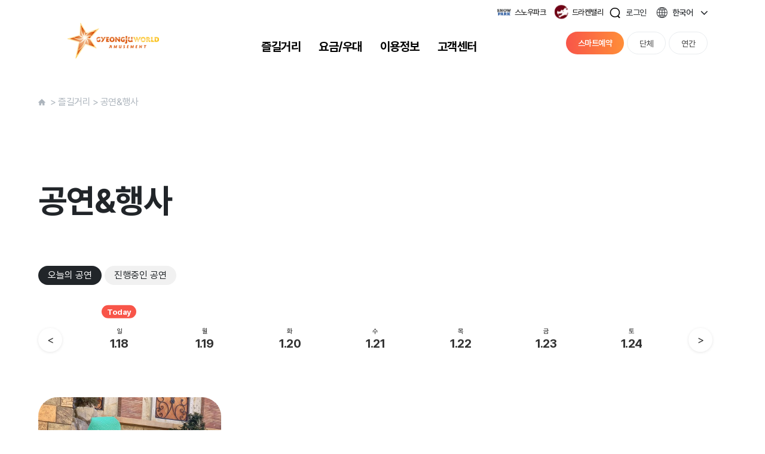

--- FILE ---
content_type: text/html; charset=UTF-8
request_url: https://www.gjw.co.kr/Contents/contents.php?cmsNo=DC0100
body_size: 59549
content:
	<!DOCTYPE html>
	 
<html lang="ko" class="ko">
<head>
    <title>공연&행사 | 꿈, 사랑, 행복의 경주월드!</title>
    <meta charset="utf-8">
    <meta name="robots" content="follow, index" />
    <meta http-equiv="X-UA-Compatible" content="IE=edge">
    <meta name="description" content="꿈, 사랑, 행복의 경주월드!" />
    <meta name="keywords" content="theme parks, roller coasters, gyeongjuWorld" />
    <meta property="og:type" content="landmark" />
    <meta property="og:url" content="" />
    <meta property="og:image" content="/images/og_dp.jpg">
    <meta property="og:title" content="공연&행사 | 꿈, 사랑, 행복의 경주월드!" />
    <meta property="og:description" content="꿈, 사랑, 행복의 경주월드!" />
    <meta name="viewport" content="width=device-width, initial-scale=1, maximum-scale=5, user-scalable=yes">
    <meta name="format-detection" content="telephone=no">
    <link rel="canonical" href="https://www.gjw.co.kr">

    <!-- 2024 경주월드 -->
    <link rel="stylesheet" href="/inc/gjw_2024/css/swiper-bundle.min.css" />
    <link rel="stylesheet" type="text/css" href="/inc/gjw_2024/css/common.css?ver=1768673071">
    <link rel="stylesheet" type="text/css" href="/inc/gjw_2024/css/font.css?ver=1768673071">
    <link rel="shortcut icon" href="/images/gjw_2024/favicon/favicon_dp.ico">
    <link rel="apple-touch-icon-precomposed" href="/images/gjw_2024/favicon/gjw-touch-icon.jpg">

    <script src="/inc/gjw_2024/js/14jquery.min.js"></script>

    <link rel="stylesheet" type="text/css" href="/inc/gjw_2024/bs/bootstrap.min.css?ver=1768673071">
    <link rel="stylesheet" type="text/css" href="/inc/gjw_2024/bs/bootstrap.min.js?ver=1768673071">
    <link rel="stylesheet" href="/css/gjw_2024/reset.css?ver=1768673071">
    <link rel="stylesheet" href="/css/webzine.css?ver=1768673071">
    <link rel="stylesheet" href="/css/gjw_2024/owl.carousel.css?ver=1768673071">
    <link rel="stylesheet" href="/css/gjw_2024/jquery.fs.zoomer.css">
    <link rel="stylesheet" type="text/css" href="/css/gjw_2024/sub.css?ver=1768673071">
    <link rel="stylesheet" type="text/css" href="/css/gjw_2024/main.css?ver=1768673071">
    <link rel="stylesheet" type="text/css" href="/css/new_common.css?ver=1768673071">
    <link rel="stylesheet" type="text/css" href="/css/new_main.css?ver=1768673071">
    <link rel="stylesheet" type="text/css" href="/css/new_sub.css?ver=1768673071">

    <script type="text/javascript" src="/inc/gjw_2024/js/script.js?ver=1768673071"></script>
    <script type="text/javascript" src="/inc/gjw_2024/js/TweenMax.min.js"></script>
    <script src="/inc/gjw_2024/js/bootstrap.bundle.min.js"></script>
    <script type="text/javascript" src="/js/jquery.fs.zoomer.js"></script>
    <script type="text/javascript" src="/js/imageMapResizer.min.js"></script>
    
    <!-- Google Tag Manager -->
    <script>(function(w,d,s,l,i){ w[l]=w[l]||[];w[l].push({ 'gtm.start':
    new Date().getTime(),event:'gtm.js'});var f=d.getElementsByTagName(s)[0],
    j=d.createElement(s),dl=l!='dataLayer'?'&l='+l:'';j.async=true;j.src=
    'https://www.googletagmanager.com/gtm.js?id='+i+dl;f.parentNode.insertBefore(j,f);
    })(window,document,'script','dataLayer','GTM-MTXRTGK5');</script>


    <!-- Global site tag (gtag.js) - Google Analytics -->
    <script async src="https://www.googletagmanager.com/gtag/js?id=UA-119147153-1"></script>
    <script>
        window.dataLayer = window.dataLayer || [];
        function gtag(){
            dataLayer.push(arguments);
        }
        gtag('js', new Date());
        gtag('config', 'UA-119147153-1');
    </script>

    <!-- Google tag (gtag.js) -->
    <script async src="https://www.googletagmanager.com/gtag/js?id=AW-11045267619"></script>
    <script>
        window.dataLayer = window.dataLayer || [];
        function gtag(){ dataLayer.push(arguments); }
        gtag('js', new Date());

        gtag('config', 'AW-11045267619');
    </script>
    
        
    <script type="text/javascript" charset="UTF-8" src="//t1.daumcdn.net/kas/static/kp.js"></script>
    <script type="text/javascript">
        kakaoPixel('4564186191118487507').pageView();
    </script>
    <!-- IE8 에서 HTML5 요소와 미디어 쿼리를 위한 HTML5 shim 와 Respond.js -->
    <!-- WARNING: Respond.js 는 당신이 file:// 을 통해 페이지를 볼 때는 동작하지 않습니다. -->
    <!--[if lt IE 9]>
        <script src="https://oss.maxcdn.com/html5shiv/3.7.2/html5shiv.min.js"></script>
        <script src="https://oss.maxcdn.com/respond/1.4.2/respond.min.js"></script>
    <![endif]-->
</head>
<!-- 사이트 언어셋 ko -->
    <body>
    <div id="wrapper">
        <!-- ▽TOP-GNB -->
                <div id="util" style="margin-bottom: 0px;">
            <div class="containers" style="margin-bottom: 0px;">
                <div class="right" data-controller="controller/COSrchController" data-drv-nm="kor">
                    <div class="links">
                        <a href="/DrValley/contents.php?cmsNo=KD0000" class="snow" target="_blank"><span>스노우파크</span></a>
                                                                	
                        <!-- <a href="/California/contents.php" class="beach" target="_blank"><span>캘리포니아비치</span></a> -->
                        <a href="/DrValley/contents.php" target="_blank" class="drack">드라켄밸리</a>
                    </div>
                    <!-- 검색 -->
                    
                                            <fieldset id="hd_sch">
                            <form name="frmSearch" class="search-container" method="POST" action="" onsubmit="return search_submit(this);">
                                <input type="hidden" name="sfl" value="wr_subject||wr_content">
                                <input type="hidden" name="sop" value="and">
                                <input id="search-box" name="stx" class="search-box" autocomplete="off">
                                <label for="search-box">
                                    <i class="search-icon" id="search_icon" autocomplete="off">
                                        <img src="/images/gjw_2024/sub/icon_search.svg" alt="검색">
                                    </i>
                                </label>
                            </form>
                            <script>
                                function search_submit(f) {
                                    window.frmSearch.action = "?cmsNo=DD0900&stl="+$('#search-box').val();
                                    // alert("들어오나");
                                    // return false;
                                    if ($('#search-box').val().length < 2) {
                                        alert("검색어는 두글자 이상 입력하십시오.");
                                        // f.q.select();
                                        // f.q.focus();
                                        $('#search-box').focus();
                                        return false;
                                    }

                                    var gsWin = window.open('about:blank','webzine');
                                    var frm =document.frmSearch;
                                    // frm.action = '/Contents/contents.php?cmsNo=DC0300&sch_str='+ encodeURI(f.q.value);
                                    frm.target ="webzine";
                                    frm.method ="post";

                                    frm.submit();
                                }
                            </script>
                        </fieldset>	
                        <div class="util_login">
                            <ul>
                                                            <li><a href="https://smart.gjw.co.kr/common/loginPage.do">로그인</a></li>
                                                        </ul>
                        </div>
                                        <div class="lang dropdown">
                        <a class="icon_lang" href="#" role="button" data-bs-toggle="dropdown">한국어 </a>
                        <ul class="dropdown-menu">
                                                        <li><a class="eng" href="/Contents/eng_contents.php">ENG</a></li>                            <li><a class="jpn" href="/Contents/jpn_contents.php">日本語</a></li>                            <li><a class="chs" href="/Contents/chs_contents.php">中文(简体)</a></li>                            <li><a class="cht" href="/Contents/cht_contents.php">中文(繁體)</a></li>                        </ul>
                    </div>
                </div><!-- // right -->
            </div><!-- // container -->
        </div><!-- // util -->

        <!-- ▽GNB -->
        <div id="header">
            <div class="containers">
                <div class="h_logo">
                    <h1>
                        <a href="/Contents/contents.php">
                            <img src="/images/gjw_2024/common/logo_gwj_amus.png?2" alt="경주월드 로고">
                        </a>
                    </h1>
                </div>
                <div class="h_gnb">
                    <ul id="gnb">
                                                                        
                                                                                                
                        
                        
                        
                        
                        <li id="tlv2_113">
                                                            <a class="oneD" href="/Contents/contents.php?cmsNo=DB0200">즐길거리</a>
                                                        <div class="openDiv">
                            <div class="inner">
                                <div class="leftArea">
                                <ul class="twoD">
                        
                                                        <li>
                                                                <a href="?cmsNo=DB0200">어트랙션</a>
                                                            </li>
                            
                                                                        
                                                                            
                        
                        
                                                        <li>
                                                                <a href="?cmsNo=DC0100">공연&행사</a>
                                                            </li>
                            
                                                                        
                        
                        
                        
                                                        <li>
                                                                <a href="?cmsNo=DB0300">푸드</a>
                                                            </li>
                            
                                                                        
                        
                        
                        
                                                        <li>
                                                                <a href="?cmsNo=DB0400">스토어</a>
                                                            </li>
                            
                                                                        
                        
                                                        </ul>
                            </div><!--//leftArea-->

                            <div class="today_i">
                                <h2>
                                                                            2026년 01월 18일
                                     
                                    일요일
                                </h2>
                                <p>오늘의 운영시간</p>
                                <h2>10:00~18:00</h2>
                            </div>

                            </div><!--//inner-->
                        </div><!--//openDiv-->
                        </li>
                        
                        
                        <li id="tlv2_264">
                                                            <a class="oneD" href="/Contents/contents.php?cmsNo=DA0300">요금/우대</a>
                                                        <div class="openDiv">
                            <div class="inner">
                                <div class="leftArea">
                                <ul class="twoD">
                        
                                                        <li>
                                                                <a href="?cmsNo=DA0300">이용요금</a>
                                                            </li>
                            
                                                                        
                        
                        
                        
                                                        <li>
                                                                <a href="?cmsNo=DA0400">우대혜택</a>
                                                            </li>
                            
                                                                        
                        
                        
                        
                                                        <li>
                                                                <a href="?cmsNo=DA0500">제휴카드</a>
                                                            </li>
                            
                                                                        
                        
                        
                        
                                                        <li>
                                                                <a href="?cmsNo=DE0300">연간이용</a>
                                                            </li>
                            
                                                                        
                        
                        
                        
                                                        <li>
                                                                <a href="?cmsNo=DB0700">기업체</a>
                                                            </li>
                            
                                                                        
                        
                                                        </ul>
                            </div><!--//leftArea-->

                            <div class="today_i">
                                <h2>
                                                                            2026년 01월 18일
                                     
                                    일요일
                                </h2>
                                <p>오늘의 운영시간</p>
                                <h2>10:00~18:00</h2>
                            </div>

                            </div><!--//inner-->
                        </div><!--//openDiv-->
                        </li>
                        
                        
                        <li id="tlv2_103">
                                                            <a class="oneD" href="/Contents/contents.php?cmsNo=DA0200">이용정보</a>
                                                        <div class="openDiv">
                            <div class="inner">
                                <div class="leftArea">
                                <ul class="twoD">
                        
                                                        <li>
                                                                <a href="?cmsNo=DA0200">운영/운휴</a>
                                                            </li>
                            
                                                                        
                        
                        
                        
                                                        <li>
                                                                <a href="?cmsNo=DA0800">이용꿀팁</a>
                                                            </li>
                            
                                                                        
                        
                        
                        
                                                        <li>
                                                                <a href="?cmsNo=DA0901">파크이용안내</a>
                                                            </li>
                            
                                                                        
                        
                        
                        
                                                        <li>
                                                                <a href="?cmsNo=DA0902">편의시설</a>
                                                            </li>
                            
                                                                        
                        
                        
                        
                                                        <li>
                                                                <a href="?cmsNo=DA0900">교통/주차장</a>
                                                            </li>
                            
                                                                        
                        
                        
                        
                                                        <li>
                                                                <a href="?cmsNo=DB0501">가이드맵</a>
                                                            </li>
                            
                                                                        
                        
                                                        </ul>
                            </div><!--//leftArea-->

                            <div class="today_i">
                                <h2>
                                                                            2026년 01월 18일
                                     
                                    일요일
                                </h2>
                                <p>오늘의 운영시간</p>
                                <h2>10:00~18:00</h2>
                            </div>

                            </div><!--//inner-->
                        </div><!--//openDiv-->
                        </li>
                        
                        
                        <li id="tlv2_124">
                                                            <a class="oneD" href="/Contents/contents.php?cmsNo=DD0100">고객센터</a>
                                                        <div class="openDiv">
                            <div class="inner">
                                <div class="leftArea">
                                <ul class="twoD">
                        
                                                        <li>
                                                                <a href="?cmsNo=DD0100">공지사항</a>
                                                            </li>
                            
                                                                        
                        
                        
                        
                                                        <li>
                                                                <a href="?cmsNo=DD0400">고객소리함</a>
                                                            </li>
                            
                                                                        
                        
                        
                        
                                                        <li>
                                                                <a href="?cmsNo=DD0500">자주묻는질문</a>
                                                            </li>
                            
                                                                        
                        
                        
                        
                                                        <li>
                                                                <a href="?cmsNo=DD0600">분실물센터</a>
                                                            </li>
                            
                                                                        
                                </ul>
                            </div><!--//leftArea-->

                            <div class="today_i">
                                <h2>
                                                                            2026년 01월 18일
                                      
                                    일요일</h2>
                                <p>오늘의 운영시간</p>
                                <h2>10:00~18:00</h2>
                            </div>

                            </div><!--//inner-->
                        </div><!--//openDiv-->
                        </li>
                    </ul>
                </div><!-- // h_gnb -->
                <div class="right">
                                        <p class="btn_gra"><a href="https://smart.gjw.co.kr/common/resMain.do" target="_black" >스마트예약</a></p>
                    <p class="btn_line"><a href="/Contents/contents.php?cmsNo=DE0200" >단체</a></p>
                    <p class="btn_line"><a href="/Contents/contents.php?cmsNo=DE0300" class="btn_line">연간</a></p>
                                    </div>
            </div><!-- // container -->
        </div><!-- // header -->

        <!-- ▽M-TOP-GNB -->
        <div class="mHeader" style="position: relative;">
            <div>
                <h1 class="logo">
                    <a href="/Contents/contents.php"><img src="/images/gjw_2024/common/t_logo.jpg?2" alt=""></a>
                </h1>
                                <div class="right">
                    <p class="btn_gra"><a href="https://smart.gjw.co.kr/common/resMain.do" target="_black" >스마트예약</a></p>
                </div>
                                <input class="burger-check" type="checkbox" id="burger-check" data-bs-toggle="offcanvas" data-bs-target="#offcanvasTop" aria-controls="offcanvasTop" />
                <label class="burger-icon" for="burger-check" >
                    <span class="burger-sticks"></span>
                </label>
            </div>
        </div><!-- // mHeader -->

        <!-- 모바일 메뉴 -->
        <div class="offcanvas offcanvas-top" tabindex="-1" id="offcanvasTop" aria-labelledby="offcanvasTopLabel">
            <div class="offcanvas-body">
                <!--상단 주요 메뉴-->
                                    <div class="util_login util_login_m">
                        <ul>
                                                            <li><a href="https://smart.gjw.co.kr/common/loginPage.do">로그인</a></li>
                                                    </ul>
                    </div>
                                <div class="member_type">
                    <!--
                    <div class="member box_gary">
                        <a href="/California/contents.php" >
                            <img src="/images/gjw_2024/common/logo_cali.png" alt="캘리포니아비치"> 캘리포니아비치
                        </a>
                    </div>
                    -->
                    <div class="member box_gary">
                        <a href="/DrValley/contents.php?cmsNo=KD0000" >
                            <img src="/images/gjw_2024/common/logo_snow.png" alt="스노우파크"> 스노우파크
                        </a>
                    </div>
                    <div class="member box_gary">
                        <a href="https://www.gjw.co.kr/DrValley/contents.php" target="_black" class="btn_line">
                            <img src="/images/gjw_2024/common/draken.png" alt="드라켄벨리"> 드라켄밸리
                        </a>
                    </div>
                                            <div class="member_01 box_gary text-bg-light">
                            <a href="/Contents/contents.php?cmsNo=DE0200" >
                                <i class="fa-solid fa-registered"></i> 단체예약
                            </a>
                        </div>
                        <div class="member_02 box_gary text-bg-light">
                            <a href="/Contents/contents.php?cmsNo=DE0300" class="btn_line">
                                <i class="fa-regular fa-credit-card"></i> 연간이용권
                            </a>
                        </div>
                                    </div>
                <!-- 검색창 -->
                <div class="mSrchArea" >
                    <div class="inputArea">
                                                    <form name="frmSearch2" class="search-container" method="POST" action="" onsubmit="return search_submit2(this);">
                                <input type="hidden" name="sfl" value="wr_subject||wr_content">
                                <input type="hidden" name="sop" value="and">
                                <input id="search-box2" name="stx" class="search-box">
                                <a onclick="search_submit2(this)">
                                    <label for="search-box2">
                                        <img src="/images/gjw_2024/common/m_srch_btn2.png" alt="검색">
                                    </label>
                                </a>
                            </form>
                        
                        <script>
                            function search_submit2(f) {
                                window.frmSearch2.action = "?cmsNo=DD0900&stl="+$('#search-box2').val();
                                // alert("들어오나");
                                // return false;
                                if ($('#search-box2').val().length < 2) {
                                    alert("검색어는 두글자 이상 입력하십시오.");
                                    // f.q.select();
                                    // f.q.focus();
                                    $('#search-box2').focus();
                                    return false;
                                }

                                var gsWin = window.open('about:blank','webzine');
                                var frm =document.frmSearch2;
                                // frm.action = '/Contents/contents.php?cmsNo=DC0300&sch_str='+ encodeURI(f.q.value);
                                frm.target ="webzine";
                                frm.method ="post";

                                frm.submit();
                            }
                        </script>
                    </div>
                </div>

                <div class="accordion accordion-flush" id="accordionFlushExample">
                                                            
                    
                        
                        
                                                    <div class="accordion-item">
                                <h2 class="accordion-header">
                                    <button class="accordion-button collapsed submenu" type="button" data-bs-toggle="collapse" data-bs-target="#tlv2_113" aria-expanded="false" aria-controls="tlv2_113">
                                                                                    <a class="oneD" href="/Contents/contents.php?cmsNo=DB0200">즐길거리</a>
                                                                            </button>
                                </h2>
                                <div id="tlv2_113" class="accordion-collapse collapse" data-bs-parent="#accordionFlushExample">
                                    <div class="accordion-body submenu">
                                        <ul class="list-group list-group-flush">
                        
                                                    <li class="list-group-item list-group-item-action">
                                <!--<img src="/images/gjw_2024/common/m_menu_icon.png" alt="">-->
                                                                    <a href="?cmsNo=DB0200">어트랙션</a>
                                                            </li>
                        
                                                                    
                                                                            
                        
                        
                                                    <li class="list-group-item list-group-item-action">
                                <!--<img src="/images/gjw_2024/common/m_menu_icon.png" alt="">-->
                                                                    <a href="?cmsNo=DC0100">공연&행사</a>
                                                            </li>
                        
                                                                    
                        
                        
                        
                                                    <li class="list-group-item list-group-item-action">
                                <!--<img src="/images/gjw_2024/common/m_menu_icon.png" alt="">-->
                                                                    <a href="?cmsNo=DB0300">푸드</a>
                                                            </li>
                        
                                                                    
                        
                        
                        
                                                    <li class="list-group-item list-group-item-action">
                                <!--<img src="/images/gjw_2024/common/m_menu_icon.png" alt="">-->
                                                                    <a href="?cmsNo=DB0400">스토어</a>
                                                            </li>
                        
                                                                    
                        
                                                            </ul>
                                </div>
                            </div>
                        </div>
                        
                                                    <div class="accordion-item">
                                <h2 class="accordion-header">
                                    <button class="accordion-button collapsed submenu" type="button" data-bs-toggle="collapse" data-bs-target="#tlv2_264" aria-expanded="false" aria-controls="tlv2_264">
                                                                                    <a class="oneD" href="/Contents/contents.php?cmsNo=DA0300">요금/우대</a>
                                                                            </button>
                                </h2>
                                <div id="tlv2_264" class="accordion-collapse collapse" data-bs-parent="#accordionFlushExample">
                                    <div class="accordion-body submenu">
                                        <ul class="list-group list-group-flush">
                        
                                                    <li class="list-group-item list-group-item-action">
                                <!--<img src="/images/gjw_2024/common/m_menu_icon.png" alt="">-->
                                                                    <a href="?cmsNo=DA0300">이용요금</a>
                                                            </li>
                        
                                                                    
                        
                        
                        
                                                    <li class="list-group-item list-group-item-action">
                                <!--<img src="/images/gjw_2024/common/m_menu_icon.png" alt="">-->
                                                                    <a href="?cmsNo=DA0400">우대혜택</a>
                                                            </li>
                        
                                                                    
                        
                        
                        
                                                    <li class="list-group-item list-group-item-action">
                                <!--<img src="/images/gjw_2024/common/m_menu_icon.png" alt="">-->
                                                                    <a href="?cmsNo=DA0500">제휴카드</a>
                                                            </li>
                        
                                                                    
                        
                        
                        
                                                    <li class="list-group-item list-group-item-action">
                                <!--<img src="/images/gjw_2024/common/m_menu_icon.png" alt="">-->
                                                                    <a href="?cmsNo=DE0300">연간이용</a>
                                                            </li>
                        
                                                                    
                        
                        
                        
                                                    <li class="list-group-item list-group-item-action">
                                <!--<img src="/images/gjw_2024/common/m_menu_icon.png" alt="">-->
                                                                    <a href="?cmsNo=DB0700">기업체</a>
                                                            </li>
                        
                                                                    
                        
                                                            </ul>
                                </div>
                            </div>
                        </div>
                        
                                                    <div class="accordion-item">
                                <h2 class="accordion-header">
                                    <button class="accordion-button collapsed submenu" type="button" data-bs-toggle="collapse" data-bs-target="#tlv2_103" aria-expanded="false" aria-controls="tlv2_103">
                                                                                    <a class="oneD" href="/Contents/contents.php?cmsNo=DA0200">이용정보</a>
                                                                            </button>
                                </h2>
                                <div id="tlv2_103" class="accordion-collapse collapse" data-bs-parent="#accordionFlushExample">
                                    <div class="accordion-body submenu">
                                        <ul class="list-group list-group-flush">
                        
                                                    <li class="list-group-item list-group-item-action">
                                <!--<img src="/images/gjw_2024/common/m_menu_icon.png" alt="">-->
                                                                    <a href="?cmsNo=DA0200">운영/운휴</a>
                                                            </li>
                        
                                                                    
                        
                        
                        
                                                    <li class="list-group-item list-group-item-action">
                                <!--<img src="/images/gjw_2024/common/m_menu_icon.png" alt="">-->
                                                                    <a href="?cmsNo=DA0800">이용꿀팁</a>
                                                            </li>
                        
                                                                    
                        
                        
                        
                                                    <li class="list-group-item list-group-item-action">
                                <!--<img src="/images/gjw_2024/common/m_menu_icon.png" alt="">-->
                                                                    <a href="?cmsNo=DA0901">파크이용안내</a>
                                                            </li>
                        
                                                                    
                        
                        
                        
                                                    <li class="list-group-item list-group-item-action">
                                <!--<img src="/images/gjw_2024/common/m_menu_icon.png" alt="">-->
                                                                    <a href="?cmsNo=DA0902">편의시설</a>
                                                            </li>
                        
                                                                    
                        
                        
                        
                                                    <li class="list-group-item list-group-item-action">
                                <!--<img src="/images/gjw_2024/common/m_menu_icon.png" alt="">-->
                                                                    <a href="?cmsNo=DA0900">교통/주차장</a>
                                                            </li>
                        
                                                                    
                        
                        
                        
                                                    <li class="list-group-item list-group-item-action">
                                <!--<img src="/images/gjw_2024/common/m_menu_icon.png" alt="">-->
                                                                    <a href="?cmsNo=DB0501">가이드맵</a>
                                                            </li>
                        
                                                                    
                        
                                                            </ul>
                                </div>
                            </div>
                        </div>
                        
                                                    <div class="accordion-item">
                                <h2 class="accordion-header">
                                    <button class="accordion-button collapsed submenu" type="button" data-bs-toggle="collapse" data-bs-target="#tlv2_124" aria-expanded="false" aria-controls="tlv2_124">
                                                                                    <a class="oneD" href="/Contents/contents.php?cmsNo=DD0100">고객센터</a>
                                                                            </button>
                                </h2>
                                <div id="tlv2_124" class="accordion-collapse collapse" data-bs-parent="#accordionFlushExample">
                                    <div class="accordion-body submenu">
                                        <ul class="list-group list-group-flush">
                        
                                                    <li class="list-group-item list-group-item-action">
                                <!--<img src="/images/gjw_2024/common/m_menu_icon.png" alt="">-->
                                                                    <a href="?cmsNo=DD0100">공지사항</a>
                                                            </li>
                        
                                                                    
                        
                        
                        
                                                    <li class="list-group-item list-group-item-action">
                                <!--<img src="/images/gjw_2024/common/m_menu_icon.png" alt="">-->
                                                                    <a href="?cmsNo=DD0400">고객소리함</a>
                                                            </li>
                        
                                                                    
                        
                        
                        
                                                    <li class="list-group-item list-group-item-action">
                                <!--<img src="/images/gjw_2024/common/m_menu_icon.png" alt="">-->
                                                                    <a href="?cmsNo=DD0500">자주묻는질문</a>
                                                            </li>
                        
                                                                    
                        
                        
                        
                                                    <li class="list-group-item list-group-item-action">
                                <!--<img src="/images/gjw_2024/common/m_menu_icon.png" alt="">-->
                                                                    <a href="?cmsNo=DD0600">분실물센터</a>
                                                            </li>
                        
                                                                    
                                </ul>
                            </div>
                        </div>
                    </div>
                </div>
                <div class="lang_mo">
                    <ul>
                                                                        <li>
                            <a href="/Contents/eng_contents.php">ENG</a>
                        </li>
                                                                        <li>
                            <a href="/Contents/jpn_contents.php">日本語</a>
                        </li>
                                                                        <li>
                            <a href="/Contents/chs_contents.php">中文(简体)</a>
                        </li>
                                                                        <li>
                            <a href="/Contents/cht_contents.php">中文(繁體)</a>
                        </li>
                                            </ul>
                </div>
            </div><!--//offcanvas-body -->
        </div>
        <script>
            $(document).on('click', '.search-icon', function(){
            $('form[name="frmSearch"]').submit();
            });
        </script>

<div class="subWrap">
<script>
function setCookie( name, value, expiredays )
{
	var todayDate = new Date();
	todayDate.setDate( todayDate.getDate() + expiredays );
	document.cookie = name + "=" + escape( value ) + "; path=/; expires=" + todayDate.toGMTString() + ";"
}
function closePopup(PopupNum)
{
	var inputName = "check_"+PopupNum;
	var divName = "#Popup_"+PopupNum;

	if ( document.getElementById(inputName).checked ){
		setCookie( inputName , "done" , 1);
	}

	$(divName).fadeOut(500);
}

function getCookie(name){
  var wcname = name + '=';
  var wcstart, wcend, end;
  var i = 0;

    while(i <= document.cookie.length) {
      wcstart = i;
      wcend   = (i + wcname.length);
      if(document.cookie.substring(wcstart, wcend) == wcname) {
        if((end = document.cookie.indexOf(';', wcend)) == -1)
          end = document.cookie.length;
          return document.cookie.substring(wcend, end);
      }

      i = document.cookie.indexOf('', i) + 1;

      if(i == 0)
      break;
    }
    return '';
}
</script>

   <div id="subCon" class="">
   
    

			
    

		<section class="container">
            <div class="page_navi">
                <span>    <body id="Amusement">



  

  
  


  


  

  </ul>
</li>

  


  


  


  


  

  </ul>
</li>

  


  


  


  


  


  

  </ul>
</li>

  


  


  


  


                    
                    
						
							
								
								
									

                                     > 

                                    즐길거리
                                    
									
										
                                                                                                                                                                                                                                                                          

                                                      
                          

                                                                                                                                                                                                                                                                                                                                                                                                                                                                                                                                                                                                                                                                                                                                                                        

                                                      
                          

                                                                                                                                                                                                                                                                                                                                                                                                                                                                                                                                                                                                                                                                                                                                                                                                                                                                          

                                                      
                          

                                                                                                                                                                                                                                                                                                                                                                                                                                                                                                                                                                                                                                                                                                                                                                                                                                                                                                                                                                                                                                  

                                                      
                          

                                                                                                                                                                                                                                                                                                                                                                                                                                                                                                                                                                              
                      										
                                    
                             > 
                            
                            공연&행사
								
									
									
								
                							
                            
                            
						
					
            </span>
            </div>
			<h1>공연&행사</h1>
		</section>

		<section class="container">			
			<div class="show_btn">
				<button class="schedule on">오늘의 공연</button>
				<button class="list" onclick="location.href='/Contents/contents.php?cmsNo=DC0100/list2'">진행중인 공연</button>
			</div>
			
			<div class="days_Wrap row">
				<div class="col-md-12">
					<div class="days_list SelectDay" id="SelectDay">
						
					</div>
				</div>
			</div>
				
			<div class="show2_wrap">
                <ul>


                </ul>
            </div>
            
            <div class="show_Wrap show_WrapTable">
				

			</div>

		</section>
	</div>
</div>

<!-- 날짜선택 시작 -->






<!-- 날짜선택 끝 -->

<!-- 리스트 시작 -->

<!-- 리스트 끝 -->


<script type="text/javascript">
var dtlink = '';
$(document).ready(function(){
//   alert("1");
  dataLoadingCalendar(dtlink);
//   alert("2");
  dataLoadingList(dtlink);
//   alert("3");
  $(document).on('click','#SelectDay li',function(){
    // $('#SelectDay li').removeClass("on");
    // $(this).addClass("on");

    // alert("되긴되나");
    // return false;

    $('#SelectDay li').removeClass("today");
    $(this).addClass("today");
  });
});

function dataLoadingCalendar(val, arrow) {
  var postToValue = "&ajDate="+val+"&dtlink="+dtlink+"&arrow="+arrow;
  $.post("https://www.gjw.co.kr/Contents/contents.php?cmsNo=DC0100/getCalendarInterface"+postToValue, function(data){
		let jsonData = JSON.parse(data);
		if (data != "") {
			if(jsonData.success == 'ok') {
				$('#SelectDay').html(jsonData.card_calendar);
			}
		}
  });
}

function dataLoadingList(val){
  $("#showneventNotice").css("display","none");
  if(val){
    var dtSplit = val.split('-');
    $('#viewYearMonth').text(dtSplit[0]+'.'+dtSplit[1]);
    dtlink = val;
  }

  var postToValue = "&date="+val;
  $.post("https://www.gjw.co.kr/Contents/contents.php?cmsNo=DC0100/getListData"+postToValue, function(data){
    if (data != "") {
    //   $('#trDataSet').html(data);
    //   $('.show_WrapTable').html(data);
      $('.show2_wrap ul').html(data);
    }
  });
}
</script>
<script>
      $(document).ready(function(){
                  if ( getCookie( "check_p123" ) == "done") {
            $("#Popup_p123").hide();
          }
        
      });
      </script>


	            
    <style>
        .modal-header {
            background: linear-gradient(to right, #f85549, #ff8e38);
            color: #fff;
            border-bottom: 0;
            padding-bottom: 10px;
        }
    </style>
    
    <div id="footer">
        <div class="containers">
            <div class="bottom">
                <div class="left">
                    <div>
                        <p class="logo"><img src="/images/gjw_2024/common/gjw_logo.png?v2" alt=""></p>
                        <p class="f_link">
                                                    <a href="/Contents/contents.php?cmsNo=DH0100">경주월드 소개</a>            
                            <a href="/Contents/contents.php?cmsNo=DH0200">이용약관</a>
                            <a href="/Contents/contents.php?cmsNo=DH0300">개인정보취급방침</a>
                            <a href="/Contents/contents.php?cmsNo=DH0400">제휴문의</a>
                            <a href="/Contents/contents.php?cmsNo=DO0100">채용</a>
                            <a href="" data-bs-toggle="modal" data-bs-target="#email">이메일무단수집거부</a>
                                                </p>
                        <p>
                            <span>경주월드 주식회사(경주지점)</span>
                            <span>38117 경주시 보문로 544(천군동)</span>
                        </p>
                        <p>
                            <span>전화 : 1544-8765</span>
                                                            <span>사업자등록번호 : 505-85-15586</span>
                                <span class="ceo">대표자 정원기, 함영관</span>
                                                    </p>
                        <p class="copyright">ⓒ GyeongjuWorld. All rights reserved.</p>
                    </div>
                </div>
                <div class="sns">
                    <a href="https://www.instagram.com/gyeongjuworld_official" target="_blank"><img src="/images/gjw_2024/common/sns_btn2.png" alt="인스타그램 바로가기"></a>
                    <a href="https://www.youtube.com/channel/UCY5OQjDmW1_SRO4saLQzveQ/feed" target="_blank"><img src="/images/gjw_2024/common/sns_btn3.png" alt="유튜브 바로가기"></a>
                    <a href="https://www.tiktok.com/@gyeongjuworld_official" target="_blank"><img src="/images/gjw_2024/common/sns_btn4.png" alt="틱톡 바로가기"></a>
                    <a href="https://pf.kakao.com/_xcExbpC" target="_blank"><img src="/images/gjw_2024/common/sns_btn6.png" alt="카카오톡 바로가기"></a>
                    <a href="https://blog.naver.com/hi_gjw" target="_blank"><img src="/images/gjw_2024/common/sns_btn5.png" alt="네이버블로그 바로가기"></a>
                    <a href="https://x.com/gyeongjuworld" target="_blank"><img src="/images/gjw_2024/common/sns_btn_x.png" alt="x 바로가기"></a>
                </div>
            </div><!-- // bottom -->
        </div><!-- // container -->
    </div><!-- // footer -->

    <!-- 이메일무단수집거부 -->
    <div class="modal fade" id="email" tabindex="-1">
        <div class="modal-dialog">
            <div class="modal-content">
                <div class="modal-header">
                    <h1 class="modal-title fs-5">이메일무단수집거부</h1>
                    <!-- <button type="button" class="btn-close" data-bs-dismiss="modal" aria-label="Close"></button> -->
                </div>
                <div class="modal-body">
                    <h5 class=""><strong>본 사이트에서는 전자우편주소 수집을 금지하고 있습니다.</strong></h5>
                    <p class="small" style="background:#efefef; padding:20px; margin:20px 0; border-radius:20px;">이에 위반하여 전자우편주소를 수집하는 프로그램, 그 밖의 기술적 장치를 이용하여 전자우편주소를 수집하는 경우와 정보통신망의 안정적 운영을 방해할 목적으로 대량의 신호 또는 데이터를 보내거나 부정한 명령을 처리하도록 하는 등의 방법으로 정보통신망에 장애를 발생하게 하는 경우에는 정보통신망 이용 촉진 및 정보보호등에 관한 법률에 따라 5년 이하의 징역 또는 5천만원 이하의 벌금 등의 형사처벌됨을 유념하시기 바랍니다.</p>
                </div>
                <div class="modal-footer">
                    <button type="button" class="btn btn-secondary" data-bs-dismiss="modal">Close</button>
                </div>
            </div>
        </div>
    </div>
</div><!-- //wrapper -->

<!-- 식음 메뉴 보기 -->
<script>
    $('.owl-carousel').owlCarousel({
    loop:false,
    autoplay:false,
    margin:15,
    autoplayHoverPause:true,
    responsiveClass:true,
    utoWidth:true,
    responsive:{
        0:{
            items:1,
            nav:false
        },
        560:{
            items:2,
            nav:false
        },
        768:{
            items:3,
            nav:false
        },
        1330:{
            items:5,
            nav:false,
            loop:false
        }
    }
    })
</script>
<script>
    $(document).ready(function(){
        $(".zoomer_basic").zoomer();
        $(".zoomer-holder").css("background-image", "url(/images/map_1.jpeg)");
    });
</script>
<script src="/inc/gjw_2024/js/swiper-bundle.min.js"></script>
<script src="/js/new_common.js?ver=1768673071"></script>

<!-- 공통 적용 스크립트 , 모든 페이지에 노출되도록 설치. 단 전환페이지 설정값보다 항상 하단에 위치해야함 -->
<script type="text/javascript" src="//wcs.naver.net/wcslog.js"></script>
<script type="text/javascript">
if (!wcs_add) var wcs_add={};
wcs_add["wa"] = "s_32270bfad5de";
if (!_nasa) var _nasa={};
wcs.inflow("gjw.co.kr");
wcs_do(_nasa);
</script>

<!-- Smartlog -->
<script type="text/javascript">
    var hpt_info={ '_account':'UHPT-70564', '_server': 'a70' };
</script>
<script language="javascript" src="//cdn.smlog.co.kr/core/smart.js" charset="utf-8"></script>
<noscript><img src="//a70.smlog.co.kr/smart_bda.php?_account=70564" style="display:none;width:0;height:0;" border="0"/></noscript>

<!-- Facebook Pixel Code -->
<script>
    !function(f,b,e,v,n,t,s){
        if(f.fbq)return;
        n=f.fbq=function(){
            n.callMethod?
            n.callMethod.apply(n,arguments):n.queue.push(arguments)
        };
        if(!f._fbq)
        f._fbq=n;
        n.push=n;
        n.loaded=!0;
        n.version='2.0';
        n.queue=[];
        t=b.createElement(e);
        t.async=!0;
        t.src=v;s=b.getElementsByTagName(e)[0];
        s.parentNode.insertBefore(t,s)
    }
    (window, document,'script','https://connect.facebook.net/en_US/fbevents.js');
    fbq('init', '334327730781062');
    fbq('track', 'PageView');
</script>
<noscript><img height="1" width="1" style="display:none" src="https://www.facebook.com/tr?id=334327730781062&ev=PageView&noscript=1" /></noscript>
<!-- End Facebook Pixel Code -->

<script type="text/javascript" src="//wcs.naver.net/wcslog.js"></script>
<script type="text/javascript">
    if(!wcs_add) var wcs_add = {};
    wcs_add["wa"] = "b98b9d80c1c8a8";
    wcs_do();
</script>

<script src="/inc/gjw_2024/js/jquery.jdSlider-latest.min.js"></script>
<script>
    $(document).ready(function(){
        $('.slider2').jdSlider({
            wrap: '.slide-inner',
            isAuto: true,
            isLoop: true
        });
    });

    // console.log("lang:", 'ko');
</script>
<!-- Google Tag Manager (noscript) -->
<noscript><iframe src="https://www.googletagmanager.com/ns.html?id=GTM-MTXRTGK5"
height="0" width="0" style="display:none;visibility:hidden"></iframe></noscript>
</body>
</html>


--- FILE ---
content_type: text/html; charset=UTF-8
request_url: https://www.gjw.co.kr/Contents/contents.php?cmsNo=DC0100/getCalendarInterface&ajDate=&dtlink=&arrow=undefined
body_size: 2141
content:
{"success":"ok","card_calendar":"<div class=\"col-md-1\"><a href=\"javascript:dataLoadingCalendar('2026-01-17', 'prev')\" class=\"prev\"><p><<\/p><h3>\uc774\uc804<\/h3><\/a><\/div><div class=\"col-md-10\"><ul><li class=\"\">\r\n          <a class=\"list_day\" href=\"javascript:void(0);\" onclick=\"dataLoadingList('2026-01-18')\">\r\n            <p>\uc77c<\/p>\r\n            <h3>1.18<\/h3>\r\n            <span class=\"position-absolute top-0 start-50 translate-middle badge rounded-pill bg-danger\">Today<\/span>\r\n          <\/a>\r\n        <\/li><li class=\"1\">\r\n          <a class=\"list_day\" href=\"javascript:void(0);\" onclick=\"dataLoadingList('2026-01-19')\">\r\n            <p>\uc6d4<\/p>\r\n            <h3>1.19<\/h3>\r\n            \r\n          <\/a>\r\n        <\/li><li class=\"2\">\r\n          <a class=\"list_day\" href=\"javascript:void(0);\" onclick=\"dataLoadingList('2026-01-20')\">\r\n            <p>\ud654<\/p>\r\n            <h3>1.20<\/h3>\r\n            \r\n          <\/a>\r\n        <\/li><li class=\"3\">\r\n          <a class=\"list_day\" href=\"javascript:void(0);\" onclick=\"dataLoadingList('2026-01-21')\">\r\n            <p>\uc218<\/p>\r\n            <h3>1.21<\/h3>\r\n            \r\n          <\/a>\r\n        <\/li><li class=\"4\">\r\n          <a class=\"list_day\" href=\"javascript:void(0);\" onclick=\"dataLoadingList('2026-01-22')\">\r\n            <p>\ubaa9<\/p>\r\n            <h3>1.22<\/h3>\r\n            \r\n          <\/a>\r\n        <\/li><li class=\"5\">\r\n          <a class=\"list_day\" href=\"javascript:void(0);\" onclick=\"dataLoadingList('2026-01-23')\">\r\n            <p>\uae08<\/p>\r\n            <h3>1.23<\/h3>\r\n            \r\n          <\/a>\r\n        <\/li><li class=\"\">\r\n          <a class=\"list_day\" href=\"javascript:void(0);\" onclick=\"dataLoadingList('2026-01-24')\">\r\n            <p>\ud1a0<\/p>\r\n            <h3>1.24<\/h3>\r\n            \r\n          <\/a>\r\n        <\/li><\/ul><\/div><div class=\"col-md-1\"><a href=\"javascript:dataLoadingCalendar('2026-01-25', 'next')\" class=\"next\"><p>><\/p><h3>\ub2e4\uc74c<\/h3><\/a><\/div>"}

--- FILE ---
content_type: text/html; charset=UTF-8
request_url: https://www.gjw.co.kr/Contents/contents.php?cmsNo=DC0100/getListData&date=
body_size: 3740
content:
<div class="col"><li class="show2_list">
                <a href="https://www.gjw.co.kr/Contents/contents.php?cmsNo=DC0100/view/4718">
                    <div class="inner">
                        <div class="thumb">
                            <img src=" /Libs/imageCombine.php?key=1&images=99&w=5&mode=view" class="img-fluid" style="max-width: 306px">
                        </div>
                        <div class="info">
                            <h2 class="tit">위자드 캐릭터쇼</h2>
                            <div class="time">
                                <ul>
                                    <li>11:30</li><li>14:30</li>
                                </ul>
                            </div>
                            <div class="place">
                                <span class='minute'>15분</span>
                                <span class='place_name'>가족무대</span>
                            </div>
                        </div>
                    </div>
                </a>
            </li><li class="show2_list">
                <a href="https://www.gjw.co.kr/Contents/contents.php?cmsNo=DC0100/view/4822">
                    <div class="inner">
                        <div class="thumb">
                            <img src=" /Libs/imageCombine.php?key=2&images=99&w=5&mode=view" class="img-fluid" style="max-width: 306px">
                        </div>
                        <div class="info">
                            <h2 class="tit">리얼댄싱 K-POP 커버댄스쇼</h2>
                            <div class="time">
                                <ul>
                                    <li>13:00</li><li>16:00</li>
                                </ul>
                            </div>
                            <div class="place">
                                <span class='minute'>30분</span>
                                <span class='place_name'>가족무대</span>
                            </div>
                        </div>
                    </div>
                </a>
            </li><li class="show2_list">
                <a href="https://www.gjw.co.kr/Contents/contents.php?cmsNo=DC0100/view/5112">
                    <div class="inner">
                        <div class="thumb">
                            <img src=" /Libs/imageCombine.php?key=40021&images=99&w=5&mode=view" class="img-fluid" style="max-width: 306px">
                        </div>
                        <div class="info">
                            <h2 class="tit">나무할아버지의 싱 앤 송</h2>
                            <div class="time">
                                <ul>
                                    <li>11:00</li><li>12:00</li><li>13:00</li><li>14:00</li><li>15:00</li><li>16:00</li>
                                </ul>
                            </div>
                            <div class="place">
                                <span class='minute'>10분</span>
                                <span class='place_name'>위자드 가든</span>
                            </div>
                        </div>
                    </div>
                </a>
            </li></div>
        <script>
        $("#showneventNotice").css("display","block");
        $(document).ready(function(){
          if($("#SliderLoad").val() != "ok"){
            $("#ShowSlider .bxslider").bxSlider({
              auto: ($("#ShowSlider .bxslider").children().length < 2) ? false : true,
              pager: true,
              controls: false
            });
            $("#SliderLoad").val("ok");
          }
        });
        </script>
        

--- FILE ---
content_type: text/css
request_url: https://www.gjw.co.kr/inc/gjw_2024/css/common.css?ver=1768673071
body_size: 29363
content:
@charset "utf-8";
html, body, div, span, object, iframe, h1, h2, h3, h4, h5, h6, p, blockquote, pre, abbr, address, cite, code, del, dfn, em, img, ins, kbd, q, samp, small, strong, sub, sup, var, b, i, dl, dt, dd, ol, ul, li, fieldset, form, label, legend, table, caption, tbody, tfoot, thead, tr, th, td, article, aside, canvas, details, figcaption, figure, footer, header, hgroup, menu, nav, section, summary, time, mark, audio, video{margin:0; padding:0; border:0; outline:0; vertical-align:baseline; }

body{font-family:'Pretendard', sans-serif !important; line-height:1;}
article,aside,details,figcaption,figure, footer,header,hgroup,menu,nav,section{display:block;}
nav ul, li{list-style:none;}
 a{margin:0;padding:0;font-size:100%;vertical-align:baseline;background:transparent;text-decoration:none !important; }
img{vertical-align:top;}
hr{display:block;height:2px;border:0;margin:0;padding:0;}
input, textarea{width:100%;margin:0;padding:0;border:0;border-bottom:1px solid #757575;color:#333;font-size:12px;vertical-align:top;border-radius:0;box-sizing:content-box;appearance:none;}
button {font-family:'Pretendard', sans-serif;}

.containers {/*max-width:1132px;*/margin:0 auto;}
.cfixed:after, .containers:after{display:block;content:"";clear:both;}
.blind{position:absolute;width:0;height:0;line-height:0;text-indent:-9999px;overflow:hidden;}
.sec-tit{font-size:56px;font-weight:bold;letter-spacing: -2px;}
.divider{width:90%;max-width:1132px;margin:0 auto;margin-top:77px;background:#eee;}
.m-divider{width:20px;margin:0 auto;margin-top:77px;background:#3f51b5;}

body.lypopOpen{overflow:hidden;}
#wrapper {position:relative; width:100%; overflow:hidden;}
.subWrap {position:relative; padding:0 0 130px; width:100%;}
.subWrap.pbNo {padding:0;}
.container {position:relative; width:85%; margin:0 auto;}
.blackBg {position:fixed; top:0; left:0; width:100%; height:100%; background:rgba(0,0,0,0.5); z-index:100; display:none;}
.clear:after{content:''; display:block; clear:both;}
.blind{width:0; height:0; text-indent:-9999px; font-size:0;}

.goog-te-combo {font-size:8pt !important;}

.top_banner a{
    display: block;
    height:90px;
    background-repeat: no-repeat;
    background-position: center;
}

/* 검색 창 */
.srchArea {position:absolute; top:100px; left:0; padding:43px 0 41px; width:100%; background:#fff; text-align:center; display:none;}
.srchArea:after {content:""; display:block; clear:both;}
.srchArea.allSch{position:static; padding:80px 0 0 0; width:100%; background:#fff; text-align:center; /*overflow:hidden;*/ display:block;}
.srchArea.allSch .inputArea input{font-family:'Pretendard', sans-serif; color: #333333;}
.srchArea .inputArea {position:relative; display:inline-block; padding:3px; border-radius:32px;}
.srchArea .inputArea input {border:0; padding:0 77px 0 32px; width:439px; height:58px; font-size:18px; border-radius:29px;}
.srchArea .inputArea input::placeholder {color: #242424; opacity: 1;}
.srchArea .inputArea input:-ms-input-placeholder {color: #242424;}
.srchArea .inputArea input::-ms-input-placeholder {color: #242424;}
.srchArea .inputArea a {position:absolute; top:17px; right:26px;}

.srchArea .resultTxt{margin-top:40px; color:#555; font-size:18px;}
.srchArea .resultTxt span{font-family:'Pretendard', sans-serif; color:#333333;}
.srchArea .container > .closeBtn {display:block; position:absolute; top:-15px; right:0; width:22px; height:22px; background:url("/images/gjw_2024/gjw_2024/common/h_srch_close.png") no-repeat center;}

.mSrchArea.allSch{position:static; padding:80px 0 0 0; width:100%; background:#fff; text-align:center; overflow:hidden; display:block;}
.mSrchArea.allSch .inputArea input{font-family:'Pretendard', sans-serif; color: #333333;}
.mSrchArea .inputArea {position:relative; display:inline-block; border-radius:32px; width:100%; box-sizing:border-box;}
.mSrchArea .inputArea input {border:0; padding:0 50px 0 25px; width:100%; height:50px; font-size:15px; border-radius:13px; background:#efefef; box-sizing:border-box; color:#333; font-family:'Pretendard', sans-serif; outline: none; margin:5px 0;}
.mSrchArea .inputArea input::placeholder {}
.mSrchArea .inputArea input:-ms-input-placeholder {}
.mSrchArea .inputArea input::-ms-input-placeholder {}
.mSrchArea .inputArea a {position:absolute; top:13px; right:5%; font-size: 22px; color:#4e4e4e}
.mSrchArea .inputArea a img {opacity: 0.6;}
.mSrchArea .resultTxt{margin-top:40px; color:#555; font-size:18px;}
.mSrchArea .resultTxt span{font-family:'Pretendard', sans-serif; color:#333333;}

/* header */
#util {position:relative; z-index:80;background:#fff;}
#util .containers {padding:8px 0 0px; width:85%;}
#util .containers:after {content:''; display:block; clear:both;}
#util .containers .right {float:right; font-size: 14px; display: flex; flex-direction: row; flex-wrap: nowrap;}
#util .containers .right:after {content:''; display:block; clear:both;}
#util .containers .right > div.links {float:left; }
#util .containers .right > div.links > img {margin:3px 2px 0 0;}
#util .containers .right > div.links > a {/*display:inline-block;*/ position:relative; line-height:26px;}

#util .containers .right .links a {color:#000; margin-right:7px; margin-left:0; position: relative; display: inline-block; height: 24px;}
#util .containers .right .links a:last-child {}
#util .containers .right .links a.beach {padding-left:30px; background:url("/images/gjw_2024/common/logo_cali.png") no-repeat 0 50%;}
#util .containers .right .links a.drack {padding-left:30px; background:url("/images/gjw_2024/common/draken.png") no-repeat 0 50%;}
#util .containers .right .links a.icon_search {width:19px; height:19px; background:url("/images/gjw_2024/common/t_search.jpg") no-repeat 0 49%; top:4px;}
#util .containers .right .srchBtn a > img {margin-top:3px;}

.lang {padding-left:27px; margin-top:0px; background:url("/images/gjw_2024/common/t_Language.jpg") no-repeat;}
.lang > a {display:inline-block; padding-right:25px; background:url("/images/gjw_2024/common/lang_arrow.jpg") no-repeat right 47%; font-family:'Pretendard', sans-serif; color:#212529; font-weight: 500;}
.lang > a.on {background:url("/images/gjw_2024/common/lang_arrow_on.jpg") no-repeat 33px 50%; color:#c72419; }
.lang > ul {position:absolute !important; padding:5px 12px 7px 12px; border:1px solid #bbbbbb; border-top:1px dotted #bbb; display:none; border-bottom-left-radius: 5px; border-bottom-right-radius: 5px; box-shadow: 1px 2px 3px 0px #d1d1d1;} /*언어 박스 위치*/
.lang ul.dropdown-menu {inset: auto !important;	min-width: auto; float: right;	transform: none !important; margin: 5px 0 0 -23px !important; border-top-left-radius: 0; border-top-right-radius: 0;}
.lang > ul li a {display:block; padding:5px 30px 5px 0; font-size:12px; color:#000; line-height:1.2; margin-top:10px; font-weight: 500; text-align:left; white-space:nowrap}
.lang > ul li a:first-child {margin-top:0;}
.lang > ul li a:hover {color:#da5002;}
.lang > ul li a.kor{background:url("/images/gjw_2024/common/lang_kor.jpg") no-repeat right center;}
.lang > ul li a.eng{background:url("/images/gjw_2024/common/lang_eng.jpg") no-repeat right center;}
.lang > ul li a.jpn{background:url("/images/gjw_2024/common/lang_jpn.jpg") no-repeat right center;}
.lang > ul li a.cht{background:url("/images/gjw_2024/common/lang_cht.jpg") no-repeat right center;}
.lang > ul li a.chs{background:url("/images/gjw_2024/common/lang_chs.jpg") no-repeat right center;}


#util .containers .right .btn-group.eng-btn {cursor: pointer;}
#util .containers .right .btn-group.eng-btn.open .dropdown-toggle {-webkit-box-shadow: none !important; box-shadow: none !important;}
#util .containers .right .btn-group.eng-btn:hover .dropdown-toggle i,
#util .containers .right .btn-group.eng-btn.open .dropdown-toggle i {transform: rotate(90deg);}

/* 검색 */
#util .containers #hd_sch .search-box {transition: width 0.6s, border-radius 0.6s, background 0.6s, box-shadow 0.6s; width: 30px; height: 30px; border-radius: 20px; border: none; cursor: pointer; background: #fff; position: relative; left: 5px; top:-3px; font-size:0}
#util .containers #hd_sch .search-box+label .search-icon {color: black;}
#util .containers #hd_sch .search-box:hover {color: white; background:#c8c8c8; box-shadow: 0 0 0 5px #f3f3f3; text-indent:0;}
#util .containers #hd_sch .search-box:hover+label .search-icon {color: white;}
#util .containers #hd_sch .search-box:hover {transition: width 0.6s cubic-bezier(0, 1.22, 0.66, 1.39), border-radius 0.6s, background 0.6s; border: none; outline: none; box-shadow: none;	padding-left: 15px; cursor: text; width: 150px; border-radius: auto; background: #c8c8c8; color: white; font-size:12px; font-weight:500;}
#util .containers #hd_sch .search-box:focus+label .search-icon {color: #000; font-size: 16px;}
/*#util .containers #hd_sch .search-box:not(:focus) {text-indent: -1000px;}*/
#util .containers #hd_sch  #sch_submit {position: relative; left: -1000px;}
#util .containers #hd_sch .search-icon {position: relative;  left: -23px; top:3px; color: white; cursor: pointer; font-size:18px;}

#header{position:relative;}
#header {position:relative; top:0; left:0; width:100%; /*border-bottom:1px solid #e1e1e1;*/ background:#fff; z-index:70;}
#header .containers {width:85%;}
#header .containers:after {content:''; display:block; clear:both;}

#header h1 {float:left; position: relative; /*top:-10px;*/ margin-top:0;}
#header #gnb {width:550px; margin: 0 auto;}
#header #gnb > li {float:left; padding:0 24px;}
#header #gnb > li > a {position:relative; display:block; height:60px; font-size:24px; font-weight: bold; color:#000; line-height:70px;}
#header #gnb > li.on > a:after{content:''; width:28px; height:27px; position:absolute; bottom:-23px; left:50%; margin-left:-10px; background:url("/images/gjw_2024/common/gnb_on_icon.png") no-repeat 50% 50%; z-index: 99999;}

#header #gnb > li .openDiv {display:none; position:absolute; top:70px; left:0; width:100%; border-top:1px solid #f1f3f5; background:#fff;  border-bottom-left-radius: 40px; border-bottom-right-radius: 40px; background:#ffffff url('/images/gjw_2024/common/menu_bg.jpg') no-repeat center bottom; box-shadow: 0px 9px 5px -7px rgba(0,0,0,0.1);}
#header #gnb > li .openDiv .inner {position:relative; max-width:1170px; height:200px; margin:0 auto; height:100%; background:url("") no-repeat right bottom;}
#header #gnb > li .openDiv .inner:after {content:''; display:block; clear:both;}
#header #gnb > li .openDiv .inner .leftArea {margin:0 auto; width:100%; }
#header #gnb > li .openDiv .inner .leftArea .twoD {height:130px; box-sizing:border-box; margin:15px auto 0; text-align: center;  }
#header #gnb > li .openDiv .inner .leftArea .twoD li {font-weight:500;position:relative;display: inline-block; margin:0 10px; height:40px; width:100px; border-bottom:1px solid #c8c8c8; text-align: center; }
#header #gnb > li .openDiv .inner .leftArea .twoD li:first-child {/*margin-top:0;*/}
#header #gnb > li .openDiv .inner .leftArea .twoD li > a {display:block; position:relative; font-size:18px; color:#000;}

#header #gnb > li .openDiv .inner .rightArea {float:right;}
#header #gnb > li .openDiv .inner .rightArea:after {content:''; display:block; clear:both;}

/* 상단 우측 */
#header .right {float:right; margin-top:15px;}
#header .right p {float:left; padding-left:10px;}
#header .right p.btn_gra a {display:inline-block; padding:0 20px; height:35px; line-height:35px; border:0; font-size:16px; color:#fff; border-radius:23px; font-weight:600; background:linear-gradient(to right, #f85549, #ff8e38);}
#header .right p.btn_gra a:hover {color:#fffb3e !important;}
#header .right p.btn_gra a:hover {color:#fffb3e !important;}
#header .right p.btn_line a {display:inline-block; padding:0 20px; height:35px; line-height:35px; border:1px solid #c4c4c4; font-size:16px; color:#555; border-radius:23px; font-weight:600; background:#fff;}


.today_i {position:relative; width:100%; bottom:10px; text-align: center;color:#fff}
.today_i h2 {font-size: 16px; letter-spacing: -0.5px; font-weight: bold;margin-bottom:0;}
.today_i h2:last-child {font-size: 24px; letter-spacing:0px;}
.today_i h2, .today_i p {display: inline-block;vertical-align: middle;}
.today_i p {font-size:14px;margin:0 4px 0 16px; font-weight: 500; padding:4px 12px; border:1px solid #fff;border-radius: 50px;}

/* 모바일 헤더 */
.mHeader, .mMenuArea {display:none;}
.mHeader.on{position: fixed !important;}

/* 모바일 메뉴 전체 */
/* .offcanvas-body {width:95%; margin: 70px auto 0; font-weight: bold;}
.box_gary {border-radius:13px; border:1px solid #e0e0e0; color:#212529; font-size:15px; text-align: center; margin-bottom:10px; padding:14px 0;}
.member_type > div {width:49%;}
.member_type .member_01 {float:left;}
.member_type .member_02 {float:right;}
.member_type .box_gary a > img {margin-right:7px;}
.member_type .box_gary a > i {margin-right:7px; font-size:18px; vertical-align: middle;} */
/* 모바일 메뉴 전체 */
.offcanvas-body {width:95%; margin: 70px auto 0; font-weight: bold;}
.box_gary {border-radius:13px; border:1px solid #e0e0e0; color:#212529; font-size:15px; text-align: center; margin-bottom:10px; padding:14px 0;}
.member_type .member {float:left; width:100%; display:block;}
.member_type .member_01 {float:left; width:49%; display:inline-block;}
.member_type .member_02 {float:right; width:49%; display:inline-block;}
.member_type .box_gary a > img {margin-right:7px;}
.member_type .box_gary a > i {margin-right:7px; font-size:18px; vertical-align: middle;}

/* 모바일 메뉴 */
.accordion-item {position: relative; top:0px; width:100%; padding:5px; border-radius: 12px !important; background-color: #fff; box-shadow: 0px 0px 10px 0px rgb(0 0 0 / 7%); margin:15px 0;}
.accordion-item > .accordion-header .accordion-button {font-weight: bold;}
.accordion-item > .accordion-header .accordion-button:active {background:none;}
.list-group-flush > .list-group-item {font-weight: 500; border:0; background: url(/images/gjw_2024/common/arrow_icon2.png) no-repeat right 25px center; padding:13px 20px;}

.accordion-button {background-color: unset;}
.accordion-button:not(.collapsed) {background: :none;}
.accordion-body {padding:0 !important;}
.list-group-flush > .list-group-item img {margin-right:10px;}
ul.list-group-flush {margin-bottom:10px;}

/* footer */
#footer {border-top:1px solid #e9ecef;background:#fff;}
#footer .containers {width:85%; padding:30px 0 50px;}
#footer .containers .top {padding-bottom:30px; border-bottom:1px solid #e0e0e0; overflow:hidden;}
#footer .containers .top .links {display: flex; overflow:hidden;justify-content: space-between;}
#footer .containers .top .links a {display:inline-block; font-size:16px; color:#333; line-height:30px; margin-left:20px;}
#footer .containers .top .links a:first-child {margin-left:0;}
#footer .containers .top .links a.cRed {color:#e10000}

#footer .containers .bottom .sns {position: absolute; right:0; bottom:0;}
#footer .containers .bottom .sns a {float:left; margin-left:10px;}
#footer .containers .bottom .sns a:first-child {margin-left:0;}

#footer .containers .bottom {margin-top:30px; position:relative;}
#footer .containers .bottom:after {content:''; display:block; clear:both}
#footer .containers .bottom .left {float:left; font-weight: 500; letter-spacing: -1px;}
#footer .containers .bottom .left .logo {}
#footer .containers .bottom .left .f_link {margin:35px 0;}
#footer .containers .bottom .left .f_link > a:first-child {margin-left:0;}
#footer .containers .bottom .left .f_link > a {margin:0 13px; color:#212529;}
#footer .containers .bottom .left .f_link > a:nth-of-type(3) {font-weight:800;}
#footer .containers .bottom .left div p {font-size:18px; color:#555; margin-top:10px;}
#footer .containers .bottom .left div p:first-child {margin-top:0;}
#footer .containers .bottom .left div p span {display:inline-block; position:relative; margin-left:11px; padding-left:11px;}
#footer .containers .bottom .left div p span:before {content:''; position:absolute; top:50%; left:0; width:1px; height:13px; margin-top:-6.5px; background:#e0e0e0;}
#footer .containers .bottom .left div p span:first-child {margin-left:0; padding-left:0;}
#footer .containers .bottom .left div p span:first-child:before {display:none;}
#footer .containers .bottom .left div p.copyright {font-size:13px; color:#777; margin-top:25px; letter-spacing: 0px;}

#footer .containers .bottom .familySite {float:right; position:relative; /*width:210px;*/ top:70px; height:46px;}
#footer .containers .bottom .familySite > select{/*width:210px;*/ padding-left:20px; height:45px; padding-right:35px; border:1px solid #e0e0e0; font-size:16px; font-weight:600; color:#555; background:url("/images/gjw_2024/common/sel_icon.png") no-repeat right 17px top 50%; font-family:'Pretendard', 'Noto Sans KR', sans-serif; font-size:15px; color:#212529; -webkit-appearance:none; -moz-appearance:none; appearance:none; border-radius:7px;}
#footer .containers .bottom .familySite > select::-ms-expand{display:none;}
#footer .containers .bottom .familySite > div {display:none; overflow-y:auto;}
#footer .containers .bottom .familySite > div a {display:block;}

/* 유튜브 영상 */
.youtubeArea {width:1170px; margin:40px auto 0;}
.youtubeArea .youtube {position:relative; width:100%; height:0; padding-bottom:56.25%;}
.youtubeArea .youtube iframe {position:absolute; top:0; left:0; width:100%; height:100%;}

/* 탑버튼 */
.topBtn {position:fixed; bottom:0; right:40px; display:none; z-index:70;}

/* 로딩이미지 */
.loading {position:fixed; top:0; left:0; width:100%; height:100%; z-index:100; text-align:center; background:rgba(0,0,0,0.6) url("/images/gjw_2024/common/loading_pc.gif") no-repeat center; } /* 다른 gif 찾기 */


@media all and (min-width:768px){
  .divider{margin-top:124px;}
  .m-divider{margin-top:124px;}

  .header {position:static; padding:28px 52px;}
  .header .gnb {display:block !important; position:static; /*float:right;*/ width:550px; margin:0 auto;}
  .header .gnb li {float:left; margin-left:21px; border-bottom:0;}
  .header .gnb li a {padding:0; font-size:16px; color:#3f51b5;}
  .header .h_snb {display:block !important; position:static; float:right; width:auto;}
  .header .menu-toggle-btn {display:none !important;}
  }

@media all and (max-width:1360px) {
	#header #gnb {margin-left:20%;}
	#header .right p.btn_gra a, #header .right p.btn_line a {font-size:16px; height:42px; line-height:42px;}
}

@media all and (max-width:1320px) {
	#header #gnb {margin-left:30%;}
	#header #gnb > li {padding:0 15px;}
	#header #gnb > li > a {font-size:20px; line-height:80px;}
	#header #gnb > li .openDiv .inner {height:180px;}

	.containers {padding:0;}
	.closeInfo{width:100%;}
	.youtubeArea{width:100%;}
	.tabBtn{width:100%;}

	#util .containers .family a {padding-left:16px; margin-left:15px; font-size:14px;}
	#util .containers .right .login a {font-size:13px;}
	#util .containers .right .login {margin-right:0px; margin-left:15px}
	#util .containers .right .links a {font-size:13px; margin-right:10px}
	.lang {margin-left:0px;}
	#header .right p.btn_gra a, #header .right p.btn_line a {font-size:14px; height:38px; line-height:38px;}
	#header .right p {padding-left: 5px;}

	#header #gnb {margin-left:30%;}
	#header #gnb > li {padding:0 15px;}
	#header #gnb > li > a {font-size:20px; line-height:80px;}
	#header #gnb > li .openDiv .inner {height:170px;}
	#header #gnb > li .openDiv .inner .leftArea .twoD {height:140px;}

	#footer .containers .top .links a {font-size:15px; margin-left:15px;}
	/* 탑버튼 */
	.topBtn {right:40px;}
}

@media all and (max-width:1000px) {
	.sec-tit{font-size:45px;}
	#util .containers {width:95%;}
	#util .containers .right {margin-top:0}
	#header #gnb {margin-left: 27%;}
	#header .right p.btn_gra a, #header .right p.btn_line a {font-size:13px; height: 30px; line-height: 29px; padding: 0 15px;}
	#header #gnb > li {padding: 0 10px;}
	#header #gnb > li > a {font-size:18px; line-height:75px; height:85px;}
	#header h1 img {width:160px;}
	#header #gnb > li .openDiv {top:85px;}
}

@media all and (max-width:884px) {
	#header #gnb {margin-left:25%;}
	.subWrap {padding:0 0 100px;}
	.container {width:auto; padding:0 5%;}
	#util, #header {display:none;}

	/* 모바일 헤더 */
	.mHeader {position:relative; top:0; right:0; display:block; width:100%; height:101px; background:#fff; z-index:101;}
	.mHeader > div {position:relative; top:0; right:0; width:100%; height:60px; background:#fff; /*border-bottom:1px solid #e1e1e1;*/}
	.mHeader .menuBtn {position:absolute; right:30px; top:50%; -ms-transform: translate(0, -50%); -webkit-transform:translate(0, -50%); -moz-transform:translate(0, -50%); -o-transform:translate(0, -50%); transform:translate(0, -50%);}
	.mHeader .menuBtn i {color:#212529; font-size: 25px;}
	.mHeader .logo {position:absolute; left:16px; top:50%; -ms-transform:translate(0, -50%); -webkit-transform:translate(0, -50%); -moz-transform:translate(0, -50%); -o-transform:translate(0, -50%); transform:translate(0, -50%); z-index:103;}
	.mHeader .logo img {width:120px;}
	.mHeader .srchBtn {position:absolute; right:30px; top:50%; width:40px; height:38px; -ms-transform:translate(0, -50%); -webkit-transform:translate(0, -50%); -moz-transform:translate(0, -50%); -o-transform:translate(0, -50%); transform:translate(0, -50%); background:url("/images/gjw_2024/common/m_srch_btn.png") no-repeat 50% 50%; background-size:100% 100%;}
	.mHeader .right {margin-top:10px; position: absolute; right:60px; z-index: 103;}
	.mHeader .right p.btn_gra a {padding: 0 10px; height: 30px; line-height: 30px; font-size: 13px; color:#fff;  letter-spacing: -0.7px; border-radius:15px; padding:8px 12px; background:linear-gradient(to right, #f85549, #ff8e38);}


	/* 햄버거메뉴 */
	.menu {position: absolute; top: 0; right: 0; height: 100%; max-width: 0; transition: 0.5s ease; z-index: 1; background-color: #eee;}
	.burger-icon {cursor: pointer; display: inline-block; position: absolute; z-index: 2; /*padding: 8px 0;*/	top: 22px; right:15px;	user-select: none; width: auto;	margin: 0;}
	.burger-icon .burger-sticks {background: #333; display: block; height: 6px; position: relative; transition: ackground .2s ease-out; width: 28px; border: 2px solid #fff;}
	.burger-icon .burger-sticks:before,
	.burger-icon .burger-sticks:after {background: #333; content: ''; display: block; height: 100%; position: absolute; transition: all .2s ease-out; width: 100%;}
	.burger-icon .burger-sticks:before {top: 8px;}
	.burger-icon .burger-sticks:after {top: -8px;}
	.burger-check {display: none;}
	.burger-check:checked~.menu {max-width: 200px;}
	.burger-check:checked~.burger-icon .burger-sticks {background: transparent;}
	.burger-check:checked~.burger-icon .burger-sticks:before {transform: rotate(-45deg);}
	.burger-check:checked~.burger-icon .burger-sticks:after {transform: rotate(45deg);}
	.burger-check:checked~.burger-icon:not(.steps) .burger-sticks:before,
	.burger-check:checked~.burger-icon:not(.steps) .burger-sticks:after {top: 0;}

	.mHeader {height:70px;}
	.mHeader > div {height:50px; top:10px;}
	.mHeader .menuBtn img {width:25px;}
	.mHeader .logo img {width:104px;}
	.mHeader .srchBtn {right:15px; width:20px; height:19px;}
	.mHeader button.btn {margin:8px 10px 0px 0; z-index: 100;}
	.mHeader button.btn i {font-size: 23px;}
	.offcanvas.offcanvas-top {z-index: 100;}
	.offcanvas-backdrop.show {z-index: 99;}
	.offcanvas-header .btn-close {z-index: 110;}

	#footer .containers {padding:50px 3% 160px;}
	#footer .containers .top {padding-bottom:0; border-bottom:0px solid #e0e0e0;}
	#footer .containers .top .links {float:none;display: block;}
	#footer .containers .top .links a {float:left; display:inline-block; font-size:16px; color:#333; line-height:30px; margin-left:20px;}
	#footer .containers .top .links a:first-child {margin-left:0;}
	#footer .containers .bottom .sns {position: absolute;left: 0; top: 0; right: auto; z-index:2;}
	#footer .containers .bottom {margin-top:25px; padding-top:65px; position:relative}
	#footer .containers .bottom:after {content:''; display:block; clear:both}
	#footer .containers .bottom .left {float:none; margin-right:110px; margin-top:80px;}
	#footer .containers .bottom .left div {width:100%; padding-left:0;}
	#footer .containers .bottom .left div p {font-size:15px; color:#555; margin-top:10px;}
	#footer .containers .bottom .left div p:first-child {margin-top:0;}
	#footer .containers .bottom .left div p span {display:inline-block; position:relative; margin-left:11px; padding-left:11px;}
	#footer .containers .bottom .left div p span:before {content:''; position:absolute; top:50%; left:0; width:1px; height:13px; margin-top:-6.5px; background:#e0e0e0;}
	#footer .containers .bottom .left div p span:first-child {margin-left:0; padding-left:0;}
	#footer .containers .bottom .left div p span:first-child:before {display:none;}
	#footer .containers .bottom .left div p.copyright {font-size:14px; color:#777; margin-top:30px; position:absolute; bottom:-30px; left:0;}
	#footer .containers .bottom .familySite {position:absolute; top:55px; left:0; float:none; width:100%; height:46px; margin-top:0}
	#footer .containers .bottom .familySite > select{width:100%; padding-left:20px; height:45px; padding-right:35px; border:1px solid #e0e0e0; font-size:15px; color:#555; background:url("/images/gjw_2024/common/arrow_icon.png") no-repeat right 17px top 50%; font-family:'Pretendard', 'Noto Sans KR', sans-serif; font-size:15px; color:#555; -webkit-appearance:none; -moz-appearance:none; appearance:none;}
	#footer .containers .bottom .familySite > select::-ms-expand{display:none;}
	#footer .containers .bottom .familySite > div {display:none; overflow-y:auto;}
	#footer .containers .bottom .familySite > div a {display:block;}

	.topBtn {right:3%;}
}

@media all and (max-width:758px){
    .top_banner a{
        height:50px;
        background-size: 1144px;
        }
	#footer .containers {padding:50px 15px 115px}
	#footer .containers .top .links a {font-size:14px; line-height:26px; margin-left:0; margin-right:10px;}
	#footer .containers .bottom .lotteon-banner {margin: 52px 0 25px}
	#footer .containers .bottom .sns a {margin-left:5px}
	#footer .containers .bottom .sns a img {width:25px}
	#footer .containers .bottom {margin-top:15px; padding-top:55px;}
	#footer .containers .bottom .left {margin-right:0;padding-top:0px; margin-top:0px; position:relative;}
	#footer .containers .bottom .left .logo {padding-top:13px;}
	#footer .containers .bottom .left .logo img{/*width:47px;*/}
	#footer .containers .bottom .left .f_link {margin:20px 0;}
	#footer .containers .bottom .left .f_link span {display: block;}
	#footer .containers .bottom .left .f_link > a {margin: 0 5px; word-break: keep-all;}
	#footer .containers .bottom .left div {box-sizing:border-box;}
	#footer .containers .bottom .left div p {color:#555; margin-top:0; line-height:22px; font-size: 13px;}
	#footer .containers .bottom .left div p:first-child {margin-top:0;}
	#footer .containers .bottom .left div p span {display:inline-block; position:relative; margin-left:6px; padding-left:6px;}
	#footer .containers .bottom .left div p span:before {content:''; position:absolute; top:50%; left:0; width:1px; height:13px; margin-top:-6.5px; background:#e0e0e0;}
	#footer .containers .bottom .left div p span.ceo {display: block; padding-left: 0; margin-left: 0;}
	#footer .containers .bottom .left div p span.ceo:before {background: none;}
	#footer .containers .bottom .left div p span:first-child {margin-left:0; padding-left:0;}
	#footer .containers .bottom .left div p span:first-child:before {display:none;}
	#footer .containers .bottom .left div p.copyright {color:#777; margin-top:15px;}
	#footer .containers .bottom .isms a > p {position:relative; display:block; font-size:12px; color:#333; line-height:16px;}
	#footer .containers .bottom .isms a > p span:first-child {position:relative; padding-right:9px; margin-right:6px}
	#footer .containers .bottom .isms a > p span:first-child:after {content:''; position:absolute; top:50%; right:0; margin-top:-5.5px; width:1px; height:11px; background:#e1e1e1;}
	#footer .containers .bottom .isms.newST {left:0;bottom:-130px;}

	#footer .containers .bottom .familySite {position:absolute;  height:40px; top: 42px;}
	#footer .containers .bottom .familySite > select{width:100%; padding-left:17px; height:40px; padding-right:35px; border:1px solid #e0e0e0; font-size:15px; color:#555; background:url("/images/gjw_2024/common/sel_icon.png") no-repeat right 17px top 50%; font-family:'Pretendard', 'Noto Sans KR', sans-serif; font-size:15px; color:#555; -webkit-appearance:none; -moz-appearance:none; appearance:none;}
	#footer .containers .bottom .familySite > select::-ms-expand{display:none;}

	/* 탑버튼 */
	.topBtn img {width:50px}
}
@media all and (max-width:500px){
	.sec-tit{font-size:28px;}

	#footer .containers .bottom .sns {width:100%; height:40px; }
}


#header #gnb > li:first-child .twoD li:last-child > a{word-break:keep-all;line-height:24px;}


--- FILE ---
content_type: text/css
request_url: https://www.gjw.co.kr/inc/gjw_2024/css/font.css?ver=1768673071
body_size: 12147
content:
@charset "UTF-8";

/*@import url("https://cdn.jsdelivr.net/gh/orioncactus/pretendard@v1.3.5/dist/web/static/pretendard-dynamic-subset.css"); */


@import url("https://cdn.jsdelivr.net/gh/orioncactus/pretendard@v1.3.9/dist/web/static/pretendard-dynamic-subset.min.css");
@import url("https://cdn.jsdelivr.net/gh/orioncactus/pretendard@v1.3.9/dist/web/variable/pretendardvariable-dynamic-subset.min.css");


@font-face {
    font-family: 'Noto Sans KR';
    font-style: normal;
    font-weight: 100;
    src: url(//fonts.gstatic.com/ea/notosanskr/v2/NotoSansKR-Thin.woff2) format('woff2'), url(//fonts.gstatic.com/ea/notosanskr/v2/NotoSansKR-Thin.woff) format('woff'), url(//fonts.gstatic.com/ea/notosanskr/v2/NotoSansKR-Thin.otf) format('opentype');
}

@font-face {
    font-family: 'Noto Sans KR';
    font-style: normal;
    font-weight: 300;
    src: url(//fonts.gstatic.com/ea/notosanskr/v2/NotoSansKR-Light.woff2) format('woff2'), url(//fonts.gstatic.com/ea/notosanskr/v2/NotoSansKR-Light.woff) format('woff'), url(//fonts.gstatic.com/ea/notosanskr/v2/NotoSansKR-Light.otf) format('opentype');
}

@font-face {
    font-family: 'Noto Sans KR';
    font-style: normal;
    font-weight: 400;
    src: url(//fonts.gstatic.com/ea/notosanskr/v2/NotoSansKR-Regular.woff2) format('woff2'), url(//fonts.gstatic.com/ea/notosanskr/v2/NotoSansKR-Regular.woff) format('woff'), url(//fonts.gstatic.com/ea/notosanskr/v2/NotoSansKR-Regular.otf) format('opentype');
}

@font-face {
    font-family: 'Noto Sans KR';
    font-style: normal;
    font-weight: 500;
    src: url(//fonts.gstatic.com/ea/notosanskr/v2/NotoSansKR-Medium.woff2) format('woff2'), url(//fonts.gstatic.com/ea/notosanskr/v2/NotoSansKR-Medium.woff) format('woff'), url(//fonts.gstatic.com/ea/notosanskr/v2/NotoSansKR-Medium.otf) format('opentype');
}

@font-face {
    font-family: 'Noto Sans KR';
    font-style: normal;
    font-weight: 700;
    src: url(//fonts.gstatic.com/ea/notosanskr/v2/NotoSansKR-Bold.woff2) format('woff2'), url(//fonts.gstatic.com/ea/notosanskr/v2/NotoSansKR-Bold.woff) format('woff'), url(//fonts.gstatic.com/ea/notosanskr/v2/NotoSansKR-Bold.otf) format('opentype');
}

@font-face {
    font-family: 'Noto Sans KR';
    font-style: normal;
    font-weight: 900;
    src: url(//fonts.gstatic.com/ea/notosanskr/v2/NotoSansKR-Black.woff2) format('woff2'), url(//fonts.gstatic.com/ea/notosanskr/v2/NotoSansKR-Black.woff) format('woff'), url(//fonts.gstatic.com/ea/notosanskr/v2/NotoSansKR-Black.otf) format('opentype');
}

@font-face {
    font-family: 'NanumSquare';
    font-weight: 300;
    src: url(/font/NanumSquareL.eot);
    src: url(/font/NanumSquareL.eot?#iefix) format('embedded-opentype'), url(/font/NanumSquareL.woff) format('woff'), url(/font/NanumSquareL.ttf) format('truetype');
}

@font-face {
    font-family: 'NanumSquare';
    font-weight: 400;
    src: url(/font/NanumSquareR.eot);
    src: url(/font/NanumSquareR.eot?#iefix) format('embedded-opentype'), url(/font/NanumSquareR.woff) format('woff'), url(/font/NanumSquareR.ttf) format('truetype');
}

@font-face {
    font-family: 'NanumSquare';
    font-weight: 700;
    src: url(/font/NanumSquareB.eot);
    src: url(/font/NanumSquareB.eot?#iefix) format('embedded-opentype'), url(/font/NanumSquareB.woff) format('woff'), url(/font/NanumSquareB.ttf) format('truetype');
}

@font-face {
    font-family: 'NanumSquare';
    font-weight: 800;
    src: url(/font/NanumSquareEB.eot);
    src: url(/font/NanumSquareEB.eot?#iefix) format('embedded-opentype'), url(/font/NanumSquareEB.woff) format('woff'), url(/font/NanumSquareEB.ttf) format('truetype');
}

@font-face {
    font-family: 'GothamPro';
    font-weight: 100;
    src: url(/font/GothamPro-Light.eot);
    src: url(/font/GothamPro-Light.woff2) format("woff2"), url(/font/GothamPro-Light.woff) format("woff"), url(/font/GothamPro-Light.ttf) format("truetype"), url(/font/GothamPro-Light.svg#GothamPro-Light) format("svg"), url(/font/GothamPro-Light.eot?#iefix) format("embedded-opentype");
}

@font-face {
    font-family: 'GothamPro';
    font-weight: 200;
    src: url(/font/GothamPro.eot);
    src: url(/font/GothamPro.woff2) format("woff2"), url(/font/GothamPro.woff) format("woff"), url(/font/GothamPro.ttf) format("truetype"), url(/font/GothamPro.svg#GothamPro) format("svg"), url(/font/GothamPro.eot?#iefix) format("embedded-opentype");
}

@font-face {
    font-family: 'GothamPro';
    font-weight: 400;
    src: url(/font/GothamPro-Medium.eot);
    src: url(/font/GothamPro-Medium.woff2) format("woff2"), url(/font/GothamPro-Medium.woff) format("woff"), url(/font/GothamPro-Medium.ttf) format("truetype"), url(/font/GothamPro-Medium.svg#GothamPro-Medium) format("svg"), url(/font/GothamPro-Medium.eot?#iefix) format("embedded-opentype");
}

@font-face {
    font-family: 'GothamPro';
    font-weight: 600;
    src: url(/font/GothamPro-Bold.eot);
    src: url(/font/GothamPro-Bold.woff2) format("woff2"), url(/font/GothamPro-Bold.woff) format("woff"), url(/font/GothamPro-Bold.ttf) format("truetype"), url(/font/GothamPro-Bold.svg#GothamPro-Bold) format("svg"), url(/font/GothamPro-Bold.eot?#iefix) format("embedded-opentype");
}

@font-face {
    font-family: 'GothamPro';
    font-weight: 800;
    src: url(/font/GothamPro-Black.eot);
    src: url(/font/GothamPro-Black.woff2) format("woff2"), url(/font/GothamPro-Black.woff) format("woff"), url(/font/GothamPro-Black.ttf) format("truetype"), url(/font/GothamPro-Black.svg#GothamPro-Black) format("svg"), url(/font/GothamPro-Black.eot?#iefix) format("embedded-opentype");
}

/* montserrat-regular - latin */
@font-face {
    font-family: 'Montserrat';
    font-style: normal;
    font-weight: 400;
    src: url('/font/montserrat-v13-latin-regular.eot');
    /* IE9 Compat Modes */
    src: local('Montserrat Regular'), local('Montserrat-Regular'), url('/font/montserrat-v13-latin-regular.eot?#iefix') format('embedded-opentype'), /* IE6-IE8 */ url('/font/montserrat-v13-latin-regular.woff2') format('woff2'), /* Super Modern Browsers */ url('/font/montserrat-v13-latin-regular.woff') format('woff'), /* Modern Browsers */ url('/font/montserrat-v13-latin-regular.ttf') format('truetype'), /* Safari, Android, iOS */ url('/font/montserrat-v13-latin-regular.svg#Montserrat') format('svg');
    /* Legacy iOS */
}

/* montserrat-700 - latin */
@font-face {
    font-family: 'Montserrat';
    font-style: normal;
    font-weight: 700;
    src: url('/font/montserrat-v13-latin-700.eot');
    /* IE9 Compat Modes */
    src: local('Montserrat Bold'), local('Montserrat-Bold'), url('/font/montserrat-v13-latin-700.eot?#iefix') format('embedded-opentype'), /* IE6-IE8 */ url('/font/montserrat-v13-latin-700.woff2') format('woff2'), /* Super Modern Browsers */ url('/font/montserrat-v13-latin-700.woff') format('woff'), /* Modern Browsers */ url('/font/montserrat-v13-latin-700.ttf') format('truetype'), /* Safari, Android, iOS */ url('/font/montserrat-v13-latin-700.svg#Montserrat') format('svg');
    /* Legacy iOS */
}

/* noto-serif-kr-300 - korean_latin */
@font-face {
    font-family: 'Noto Serif KR';
    font-style: normal;
    font-weight: 300;
    src: url('/font/noto-serif-kr-v5-korean_latin-300.eot');
    /* IE9 Compat Modes */
    src: local('Noto Serif KR Light'), local('NotoSerifKR-Light'), url('/font/noto-serif-kr-v5-korean_latin-300.eot?#iefix') format('embedded-opentype'), /* IE6-IE8 */ url('/font/noto-serif-kr-v5-korean_latin-300.woff2') format('woff2'), /* Super Modern Browsers */ url('/font/noto-serif-kr-v5-korean_latin-300.woff') format('woff'), /* Modern Browsers */ url('/font/noto-serif-kr-v5-korean_latin-300.ttf') format('truetype'), /* Safari, Android, iOS */ url('/font/noto-serif-kr-v5-korean_latin-300.svg#NotoSerifKR') format('svg');
    /* Legacy iOS */
}

/* noto-serif-kr-regular - korean_latin */
@font-face {
    font-family: 'Noto Serif KR';
    font-style: normal;
    font-weight: 400;
    src: url('/font/noto-serif-kr-v5-korean_latin-regular.eot');
    /* IE9 Compat Modes */
    src: local('Noto Serif KR'), local('NotoSerifKR-Regular'), url('/font/noto-serif-kr-v5-korean_latin-regular.eot?#iefix') format('embedded-opentype'), /* IE6-IE8 */ url('/font/noto-serif-kr-v5-korean_latin-regular.woff2') format('woff2'), /* Super Modern Browsers */ url('/font/noto-serif-kr-v5-korean_latin-regular.woff') format('woff'), /* Modern Browsers */ url('/font/noto-serif-kr-v5-korean_latin-regular.ttf') format('truetype'), /* Safari, Android, iOS */ url('/font/noto-serif-kr-v5-korean_latin-regular.svg#NotoSerifKR') format('svg');
    /* Legacy iOS */
}

/* noto-serif-kr-700 - korean_latin */
@font-face {
    font-family: 'Noto Serif KR';
    font-style: normal;
    font-weight: 700;
    src: url('/font/noto-serif-kr-v5-korean_latin-700.eot');
    /* IE9 Compat Modes */
    src: local('Noto Serif KR Bold'), local('NotoSerifKR-Bold'), url('/font/noto-serif-kr-v5-korean_latin-700.eot?#iefix') format('embedded-opentype'), /* IE6-IE8 */ url('/font/noto-serif-kr-v5-korean_latin-700.woff2') format('woff2'), /* Super Modern Browsers */ url('/font/noto-serif-kr-v5-korean_latin-700.woff') format('woff'), /* Modern Browsers */ url('/font/noto-serif-kr-v5-korean_latin-700.ttf') format('truetype'), /* Safari, Android, iOS */ url('/font/noto-serif-kr-v5-korean_latin-700.svg#NotoSerifKR') format('svg');
    /* Legacy iOS */
}



@font-face {
    font-family: 'yg-jalnan';
    src: url('https://cdn.jsdelivr.net/gh/projectnoonnu/noonfonts_four@1.2/JalnanOTF00.woff') format('woff');
    font-weight: normal;
    font-style: normal;
}

@font-face {
    font-family: 'JalnanGothic';
    src: url('https://cdn.jsdelivr.net/gh/projectnoonnu/noonfonts_231029@1.1/JalnanGothic.woff') format('woff');
    font-weight: normal;
    font-style: normal;
}

@import url(http://fonts.googleapis.com/earlyaccess/nanumgothic.css);
.nanumgothic * {font-family: 'Nanum Gothic', sans-serif;}



@font-face {
     font-family: 'S-CoreDream-1Thin';
     src: url('https://cdn.jsdelivr.net/gh/projectnoonnu/noonfonts_six@1.2/S-CoreDream-1Thin.woff') format('woff');
     font-weight: normal;
     font-style: normal;
}
@font-face {
     font-family: 'S-CoreDream-2ExtraLight';
     src: url('https://cdn.jsdelivr.net/gh/projectnoonnu/noonfonts_six@1.2/S-CoreDream-2ExtraLight.woff') format('woff');
     font-weight: normal;
     font-style: normal;
}
@font-face {
     font-family: 'S-CoreDream-3Light';
     src: url('https://cdn.jsdelivr.net/gh/projectnoonnu/noonfonts_six@1.2/S-CoreDream-3Light.woff') format('woff');
     font-weight: normal;
     font-style: normal;
}
@font-face {
     font-family: 'S-CoreDream-4Regular';
     src: url('https://cdn.jsdelivr.net/gh/projectnoonnu/noonfonts_six@1.2/S-CoreDream-4Regular.woff') format('woff');
     font-weight: normal;
     font-style: normal;
}
@font-face {
     font-family: 'S-CoreDream-5Medium';
     src: url('https://cdn.jsdelivr.net/gh/projectnoonnu/noonfonts_six@1.2/S-CoreDream-5Medium.woff') format('woff');
     font-weight: normal;
     font-style: normal;
}
@font-face {
     font-family: 'S-CoreDream-6Bold';
     src: url('https://cdn.jsdelivr.net/gh/projectnoonnu/noonfonts_six@1.2/S-CoreDream-6Bold.woff') format('woff');
     font-weight: normal;
     font-style: normal;
}
@font-face {
     font-family: 'S-CoreDream-7ExtraBold';
     src: url('https://cdn.jsdelivr.net/gh/projectnoonnu/noonfonts_six@1.2/S-CoreDream-7ExtraBold.woff') format('woff');
     font-weight: normal;
     font-style: normal;
}
@font-face {
     font-family: 'S-CoreDream-8Heavy';
     src: url('https://cdn.jsdelivr.net/gh/projectnoonnu/noonfonts_six@1.2/S-CoreDream-8Heavy.woff') format('woff');
     font-weight: normal;
     font-style: normal;
}
@font-face {
     font-family: 'S-CoreDream-9Black';
     src: url('https://cdn.jsdelivr.net/gh/projectnoonnu/noonfonts_six@1.2/S-CoreDream-9Black.woff') format('woff');
     font-weight: normal;
     font-style: normal;
}

--- FILE ---
content_type: text/css
request_url: https://www.gjw.co.kr/css/webzine.css?ver=1768673071
body_size: 6993
content:

.CoinTitle {background-color:#f4f4f4; background-image:url('/images/webzine/coin_1.png'); background-repeat:no-repeat; background-position:20px 50%; padding:60px 60px 60px 330px; color:#444444; font-size:1rem;}
.CoinTitle b {font-weight:300; font-size:2rem; color:#000000; display:block;}

.CoinList {}
.CoinList ul {width:100%;}
.CoinList ul li {border:1px dotted #c7c7c7; float:left; width:calc(50% - 25px); margin-top:40px; margin-left:50px; text-align:center; padding:50px 50px 40px 50px; font-size:1.56rem;}
.CoinList ul li:nth-child(2n+1) {margin-left:0px;}
.CoinList ul li hr {width:44px; height:4px; margin:20px auto 45px auto; border:none; background-color:#4dad28;}
.CoinList ul li:nth-child(2) hr {background-color:#084c8d;}
.CoinList ul li:nth-child(3) hr {background-color:#fe5900;}
.CoinList ul li:nth-child(4) hr {background-color:#801887;}
.CoinList ul li img {width:100%;}

.EntranceTitle {background-color:#358ae6; padding:10px 0 12px 0; color:#ffffff; font-size:2rem; text-align:center; font-weight:300;}
.EntranceTitle b {font-weight:400;}

.EntranceList {}
.EntranceList ul {width:100%;}
.EntranceList ul li {border:1px dotted #c7c7c7; float:left; width:calc(50% - 25px); margin-top:40px; margin-left:50px; padding:40px 30px; font-size:0.89rem; color:#6c6c6c; min-height:270px; letter-spacing:-1px; line-height:normal;}
.EntranceList ul li:nth-child(2n+1) {margin-left:0px;}
.EntranceList ul li div.photo {position:relative; width:185px; float:left;}
.EntranceList ul li div.photo img {border-radius:77px;}
.EntranceList ul li div.photo span {position:absolute; width:44px; height:44px; background-color:#358ae6; display:inline-block; text-align:center; color:#ffffff; font-family: 'NanumSquare'; font-weight: 800; font-size:1.06rem; line-height:42px; border-radius:22px;}
.EntranceList ul li div.text {margin-left:185px;}
.EntranceList ul li div.text b {font-size:1.33rem; font-weight:400; color:#000000;}
.EntranceList ul li div.text p {padding:13px 0;}
.EntranceList ul li div.text a {display:inline-block; padding:1px 20px 3px 20px; color:#004a97; border:1px solid #358ae6;}

div.WebzineNumber {text-align:center; padding-top:35px;}
div.WebzineNumber span {display:inline-block; background-color:#ed1c24; height:30px; line-height:26px; padding:0 20px; border-radius:15px; color:#ffffff; font-size:1rem;}

h5.WebzineTitle {width:100%; text-align:center; font-size:2.67rem; font-weight:300; color:#000000; padding:40px 0; word-break:keep-all;}
h5.WebzineTitle b {font-weight:400;}
h5.WebzineTitle p {color:#3d3d3d; font-size:1.11rem; font-weight:400; letter-spacing:2px;}

div.WebzineTitle {background-color:#ed1c24; padding:65px 0; color:#ffffff;}
div.WebzineTitle > div {border:5px solid #ffffff; width:317px; height:341px; margin:0 auto; padding-top:40px;}
div.WebzineTitle > div > div {width:343px; margin-left:-13px;}
div.WebzineTitle div span {background-color:#ed1c24;}
div.WebzineTitle div p {letter-spacing:-3px;}
div.WebzineTitle div p:first-child {font-size:1.28rem; font-weight: 300; line-height:130%;}
div.WebzineTitle div p:nth-child(2) {font-size:2.5rem; font-weight: 100; width:500px; line-height:130%;}
div.WebzineTitle div p:nth-child(3) {font-size:3.33rem; line-height:130%;}
div.WebzineTitle div p:nth-child(4) {font-size:3.33rem; color:#fff200; line-height:130%;}

.CourceList {padding:20px 0;}
.CourceList div.left {float:left; width:calc(50% - 10px);}
.CourceList div.right {float:left; width:calc(50% - 10px); margin-left:20px;}
.CourceList div img.title {width:100%;}
.CourceList ul {width:100%;}
.CourceList ul li {border:1px dotted #c7c7c7; float:left; width:100%; margin-top:20px; padding:40px 30px; font-size:0.89rem; color:#6c6c6c; min-height:230px; letter-spacing:-1px; line-height:normal;}
.CourceList ul li div.photo {position:relative; width:185px; float:left;}
.CourceList ul li div.photo img {border-radius:77px;}
.CourceList ul li div.photo span {position:absolute; width:44px; height:44px; display:inline-block; text-align:center; color:#ffffff; font-family: 'NanumSquare'; font-weight: 800; font-size:1.06rem; line-height:42px; border-radius:22px;}
.CourceList div.left  ul li div.photo span {background-color:#3bb375}
.CourceList div.right  ul li div.photo span {background-color:#f73b4b}
.CourceList ul li div.text {margin-left:185px;}
.CourceList ul li div.text b {font-size:1.33rem; font-weight:400; color:#000000;}
.CourceList ul li div.text p {padding:13px 0;}

.noticeUl {clear:both; padding:70px 0;}
.noticeUl .notice {float:left; display:inline-block; font-weight: 500; font-size:1.5rem; line-height:160px; color:#ed1c24; width:230px; height:100px; background-image:url("/images/css/sign.png"); background-repeat:no-repeat; background-position:-150px -1100px; }
.noticeUl > ul {margin-left:230px;}
.noticeUl > ul > li {line-height:32px; background-image:url("/images/css/bullet.png"); background-repeat:no-repeat; background-position:-410px -200px; padding-left:20px; color:#444444; font-size:1rem;}
.noticeUl > ul > li ul li {color:#777777; font-size:0.89rem;}

.pcImg {display:block; text-align:center;}
.pcImg img {width:100%; max-width:1120px;}
.moImg {display:none; text-align:center;}
.moImg img {width:100%;}

@media only screen and (max-width: 1000px){

.CoinTitle {background-position:50% 20px; padding:120px 20px 20px 20px; background-size:130px; }

.CoinList ul li {clear:both; width:100%; margin-top:20px; margin-left:0; padding:20px 20px 20px 20px;}
.CoinList ul li hr {margin:20px auto 25px auto;}

.EntranceList ul li {clear:both; width:100%; margin-top:20px; margin-left:0; padding:20px 10px; min-height:0;}
.EntranceList ul li:nth-child(2n+1) {margin-left:0px;}
.EntranceList ul li div.photo {width:105px;}
.EntranceList ul li div.photo img {width:90px; border-radius:45px;}
.EntranceList ul li div.photo span {width:30px; height:30px; line-height:30px; border-radius:15px;}
.EntranceList ul li div.text {margin-left:105px;}
.EntranceList ul li div.text a {padding:1px 10px 3px 10px;}

.CourceList div.left {clear:both; width:100%;}
.CourceList div.right {clear:both; width:100%; margin-left:0px;}
.CourceList ul li {padding:20px 10px; min-height:0;}
.CourceList ul li div.photo {width:105px;}
.CourceList ul li div.photo img {width:90px; border-radius:45px;}
.CourceList ul li div.photo span {width:30px; height:30px; line-height:30px; border-radius:15px;}
.CourceList ul li div.text {margin-left:105px;}

div.WebzineTitle > div {border:5px solid #ffffff; width:277px; height:301px; margin:0 auto; padding-top:40px;}
div.WebzineTitle > div > div {width:303px; margin-left:-13px;}
div.WebzineTitle div p:nth-child(2) {width:320px;}

.noticeUl {padding:40px 0;}
.noticeUl .notice {clear:both; line-height:50px; width:100%; height:60px; background-position:-130px -1100px; text-align:center; margin-top:20px; padding-left:40px;}
.noticeUl > ul {margin-left:0; clear:both;}
.noticeUl > ul > li {background-position:-405px -200px; letter-spacing:-1px;}

.pcImg {display:none;}
.moImg {display:block;}

}






--- FILE ---
content_type: text/css
request_url: https://www.gjw.co.kr/css/gjw_2024/jquery.fs.zoomer.css
body_size: 4337
content:
/* 
 * Zoomer v3.1.0 - 2015-12-30 
 * A jQuery plugin for smooth image exploration. Part of the formstone library. 
 * http://classic.formstone.it/components/zoomer/ 
 * 
 * Copyright 2015 Ben Plum; MIT Licensed 
 */ 

 	html, body {
 		-ms-content-zooming: none;
 		-ms-touch-action: none;
 	}
 	.zoomer .zoomer-holder { -ms-touch-action: none; }

 	.zoomer, .zoomer * {
	 	-webkit-user-select: none;
		   -moz-user-select: none;
		    -ms-user-select: none;
		     -o-user-select: none;
		        user-select: none;
 	}
	.zoomer { background: #f8f9fa url(jquery.fs.zoomer-loading.gif) no-repeat center; height: 100%; overflow: hidden; position: relative; width: 100%;
		-webkit-transition: none;
		   -moz-transition: none;
		   	-ms-transition: none;
		   	 -o-transition: none;
		   	 	transition: none;
	}
	.zoomer .zoomer-positioner { margin: 0; height: 1px; position: absolute; width: 1px; }
	.zoomer .zoomer-holder { box-shadow: 0 0 3px rgba(0, 0, 0, 0.5); opacity: 0; position: relative;
		-webkit-transition: none;
		   -moz-transition: none;
		   	-ms-transition: none;
		   	 -o-transition: none;
		   	 	transition: none;
	}
	.zoomer .zoomer-image { cursor: move; float: left; height: 100%; width: 100%;
		-webkit-transition: opacity 0.25 linear;
		   -moz-transition: opacity 0.25 linear;
		   	-ms-transition: opacity 0.25 linear;
		   	 -o-transition: opacity 0.25 linear;
		   	 	transition: opacity 0.25 linear;
	}
	.zoomer .zoomer-tiles { height: 100%; position: relative; width: 100%; }
	.zoomer .zoomer-tile { height: auto; position: absolute; width: auto; }

	/* CONTROLS */
	.zoomer .zoomer-controls { background: rgba(0, 0, 0, 0.8); box-shadow: 0 0 5px rgba(0, 0, 0, 0.5); border-radius: 3px; padding: 5px; position: absolute;
		-webkit-transition: opacity 0.25 linear;
		   -moz-transition: opacity 0.25 linear;
		   	-ms-transition: opacity 0.25 linear;
		   	 -o-transition: opacity 0.25 linear;
		   	 	transition: opacity 0.25 linear;
	}
	.zoomer .zoomer-controls span { border-radius: 3px; color: #fff; cursor: pointer; display: block; font-size: 20px; font-weight: bold; height: 30px; line-height: 30px; margin: 0; text-align: center; width: 30px; }
	.zoomer .zoomer-controls .zoomer-next,
	.zoomer .zoomer-controls .zoomer-previous { display: none; }

	.zoomer.zoomer-gallery .zoomer-controls .zoomer-next,
	.zoomer.zoomer-gallery .zoomer-controls .zoomer-previous { display: block; }

	/* CONTROLS - TOP, BOTTOM */
	.zoomer .zoomer-controls-top,
	.zoomer .zoomer-controls-bottom { left: 50%; margin: 0 0 0 -35px; }
	.zoomer .zoomer-controls-top { bottom: auto; top: 10px; }
	.zoomer .zoomer-controls-bottom { bottom: 10px; top: auto; }

	.zoomer.zoomer-gallery .zoomer-controls-top,
	.zoomer.zoomer-gallery .zoomer-controls-bottom { margin: 0 0 0 -65px; }

	.zoomer .zoomer-controls-top span,
	.zoomer .zoomer-controls-bottom span { float: left; }
	.zoomer .zoomer-controls-top span:first-child,
	.zoomer .zoomer-controls-bottom span:first-child { margin: 0 1px 0 0; }

	/* CONTROLS - LEFT, RIGHT, TOP LEFT, TOP RIGHT, BOTTOM LEFT, BOTTOM RIGHT */
	.zoomer .zoomer-controls-left,
	.zoomer .zoomer-controls-top-left,
	.zoomer .zoomer-controls-bottom-left
	.zoomer .zoomer-controls-right,
	.zoomer .zoomer-controls-top-right,
	.zoomer .zoomer-controls-bottom-right { height: 71px; width: 40px; }

	.zoomer.zoomer-gallery .zoomer-controls-left,
	.zoomer.zoomer-gallery .zoomer-controls-top-left,
	.zoomer.zoomer-gallery .zoomer-controls-bottom-left
	.zoomer.zoomer-gallery .zoomer-controls-right,
	.zoomer.zoomer-gallery .zoomer-controls-top-right,
	.zoomer.zoomer-gallery .zoomer-controls-bottom-right { height: 131px; }

	.zoomer .zoomer-controls-left,
	.zoomer .zoomer-controls-right { margin: -35px 0 0 0; top: 50%; }

	.zoomer.zoomer-gallery .zoomer-controls-left,
	.zoomer.zoomer-gallery .zoomer-controls-right { margin: -65px 0 0 0; }

	.zoomer .zoomer-controls-left { left: 10px; }
	.zoomer .zoomer-controls-top-left { left: 10px; top: 10px; }
	.zoomer .zoomer-controls-bottom-left { bottom: 10px; left: 10px; }

	.zoomer .zoomer-controls-right { right: 10px; }
	.zoomer .zoomer-controls-top-right { right: 10px; top: 10px; }
	.zoomer .zoomer-controls-bottom-right { bottom: 10px; right: 10px; }

	@media screen and (min-width: 980px) {
		.zoomer .zoomer-controls span:hover { background: #000; }
	}

--- FILE ---
content_type: text/css
request_url: https://www.gjw.co.kr/css/gjw_2024/sub.css?ver=1768673071
body_size: 123842
content:
:root {
	--red: #f85549;
	--blue: #408fe7;
	--light: #F8F8F8;
	--dark: #212529;
	--white: #fff;
	--white50: rgba(255,255,255,0.5);
	--green:#38c04b
}
ul.alert_list li{font-size:14px;margin-left:1rem;	list-style-type: disc;}


/*  서브 레이아웃 */
#sub_content {margin-top: 60px; position: relative;}
#sub_content .page-header {margin-bottom: 100px; position: relative; z-index: 1; overflow: hidden; }
#sub_content .container .page-header {padding-left: 0;}
#sub_content .page-header h1 {font-size: 50px;font-weight: 900; color: #000; font-family:'Pretendard', 'Noto Sans KR', sans-serif; padding: 0; position: relative; display:inline-block;}
#sub_content .page-header h1::before {position: absolute; width: 34%; height: 1px; background: #000;  content: ''; margin-top: 0px;}

.page-header h1 {animation: slide-up .75s ease-out;}
h1.h1_01 {font-size: 38px; font-family: 'Noto Sans KR', 'Poppins', 'Ubuntu', dotum, sans-serif; font-weight: 900;}

/* 서브비주얼 */
.subWrap {position: relative;}
.subWrap .subVisual {position: relative; height overflow: hidden; top: 0;}
.subWrap.sub_sv{padding-top:0;}

#subCon section h1 {font-size:56px; letter-spacing:-1px; font-weight: 700; margin-bottom: 75px; margin-top: 120px; position: relative; font-family:'Pretendard', 'Noto Sans KR', sans-serif !important; z-index:50;}
#subCon section h1 > p {font-size:24px; letter-spacing:-1px; margin-top:25px; font-weight:400; line-height: 1.4;}

/* 단체- 구비서류 */
.photo button {border:1px solid #ccc; width:100%; margin:5px 0; padding:15px 0; font-size:16px; }
.photo button > i {margin-left:5px;}
.photo button:hover {color:#fff;}
@media(min-width:1400px) {
	.container {width: 1400px !important; max-width: 1400px !important;}
	.container.main {width: 100% !important;}
	.container.main {width: 100% !important; max-width:100% !important;}
}
@media(max-width:1399px) {
	.container {width: auto !important; padding:0 5% !important; max-width: none !important;}
	main.conm0305 .container {padding:0 !important;}
}


/*  즐길거리-어트랙션  */
.attrac_bg{position:absolute; width:100%; height:89vh; background:url('/images/gjw_2024/sub/attrac_bg.jpg') no-repeat fixed center top/cover;}
.bg_fix{
    width: 100%;
    position:fixed;
    top:70px;
    bottom:0;
    z-index: -1;
    background-size: cover;
    background-position: center top;
    transition: .3s;


}
.bg_att{
    background-image:url('/images/gjw_2024/sub/attrac_bg.jpg');
}
.bg_food{
    background-image:url('/images/gjw_2024/sub/food_bg.jpg');
}
.bg_store{
    background-image:url('/images/gjw_2024/sub/store_bg.jpg');
}
.attrac_Wrap{padding-top:65px;}
.attrac_Wrap.row {}
.attrac_find {position: relative; background:rgba(255, 255, 255, 0.5); -webkit-backdrop-filter:blur(9px); backdrop-filter:blur(9px); width:100%; max-width:100%; margin:0 auto; padding:12px; overflow:hidden; text-align:center; font-size:1.125rem; border-radius:15px; border:1px solid rgba(255, 255, 255, 0.5);}
.attrac_find .row {width:auto;}
.attrac_find .icon_search{margin: 0 auto; padding: 10px 0;}
.attrac_find select, .food_find select {border:0;}
.attrac_find input.height{width:40px; border-top:0; border-right:0; border-left:0; border-bottom:2px solid #000; background-color:transparent; border-radius:0}
.attrac_find .form-check-input:checked {background-color: var(--red); border-color: var(--red); }
.attrac_find .form-switch .form-check-input {width: 3.5em; height: 1.75em; margin-left: -2.5em;}
.attrac_find .col-auto.text{padding:0 0 0 10px; min-width:60px;}

    .search_condition{
        width: auto;
        display: flex;
        gap: 0 10px;
    }

.attrac_list{position: relative; display: flex; flex-direction: column; min-width: 0; margin-bottom:5rem; word-wrap: break-word; background:rgba(255, 255, 255, 0.7); -webkit-backdrop-filter: blur(9px); backdrop-filter: blur(9px); background-clip: border-box; border: 1px solid rgba(255,255,255,.5); border-radius:24px 80px 24px 80px !important; box-shadow: 0 0.75rem 2rem rgba(0, 0, 0, 0.1);}
.attrac_body {flex: 1 1 auto; padding:1.5rem;}
.attrac_title {margin-top: 0.5rem; margin-bottom: 0.5rem; font-size:1.625rem; font-weight: 700;}
.attrac_list img{border-radius:0px 0px 24px 80px !important;}
.attrac-text{padding-left:1.875rem; background:url(/images/gjw_2024/sub/icon_height.png) no-repeat; font-size:1.125rem;}
.attrac_badge{padding: 0.375em 1rem 0.375em 1rem; font-size: 0.875rem; color: #fff; border-radius: 1rem; display: inline-block; line-height: 1; text-align: center; white-space: nowrap; vertical-align: baseline; background-color: RGBA(var(--bs-dark-rgb), var(--bs-bg-opacity, 1)) !important;}

.att_table{
    font-size:14px;
    position:absolute;
    top:50%;
    right:16px;
    transform:translateY(-50%);
}
.att_table a{
    padding:6px 8px;
    border-radius:50px;
    background:#fff;
}
.list_filter{
    font-size:16px;
    display:flex;
    margin:0 auto; 
    padding:12px 16px;  
    border-radius:16px; 
    border:1px solid rgba(255, 255, 255, 0.5);
    background:rgba(255, 255, 255, 0.5); 
    -webkit-backdrop-filter:blur(9px); 
    backdrop-filter:blur(9px); 
    position: relative; 
}
.list_filter .list{
    margin-left:8px;
}
.list_filter .list:first-child{
    margin-left:0;
}
.filter_style{
    padding:8px 16px;
    border-radius: 50px;
    background:rgba(255,255,255,.5);
}
.filter_slt select{
    font-size:16px;
    padding:8px 32px 8px 16px;
    border:none;
    background-image:url("data:image/svg+xml,%3csvg xmlns='http://www.w3.org/2000/svg' viewBox='0 0 16 16'%3e%3cpath fill='none' stroke='%23343a40' stroke-linecap='round' stroke-linejoin='round' stroke-width='2' d='m2 5 6 6 6-6'/%3e%3c/svg%3e");
    background-repeat:no-repeat;
    background-size:16px 12px;
    background-position: center right 8px;
    appearance: none;
}
.filter_slt select option{
    font-size:14px;
}
.filter_chk{
    display: flex;
    margin:-2px;
    overflow: hidden;
}
.filter_chk > span{
    margin:2px;
	position:relative;
}
.filter_chk label{
	display: inline-block;
    padding:8px 16px;
	cursor:pointer;
}
.filter_chk input[type="checkbox"]{
	position:absolute; 
	width:1px; 
	height:1px; 
	padding:0; 
	margin:-1px; 
	overflow:hidden;
	clip:rect(0,0,0,0); 
	border:0;
}
.filter_chk input[type="checkbox"] + label{
	position:relative;
	padding-left:34px;
}
.filter_chk input[type="checkbox"] + label:after{
	content:'';
	width:16px;
	height:16px;
    border-radius: 50px;
	background:#adb5bd;
	position:absolute;
	top:50%;
	left:8px;
    transform:translateY(-50%);
    transition: .3s;
}
.filter_chk input[type="checkbox"]:checked + label{
    
}
.filter_chk input[type="checkbox"]:checked + label:after{
	background:#f85549;
}

.filter_height input{
    max-width:32px;
    margin-left:8px;
    border-bottom:none;
    background:none;
}
.filter_btn button{
    padding:8px 24px;
    color:#fff;
    background:#212529;
}




/* 즐길거리- 어트랙션 상세페이지 */
.subWrap .subVisual {height: 630px; top: 30px; margin-left:50px; margin-right:50px; position: relative; z-index: 1; text-align: left; border-radius:24px 120px 24px 24px;overflow:hidden; }
.subWrap .subVisual .swiper-slide{height:630px;}
.subWrap .sub_bottom {left: 0; bottom: 0px; z-index: 2; width: 100%;  position: relative;}
.subWrap .sub_bottom .wrap {width:75%; margin:0 auto; position: relative; display:flex; justify-content: center;  flex-direction: column; bottom:20px;}
.story_link img{width:100%; max-width:572px;}
.map_box {width: 100%; max-width: 800px; margin:0 auto; border:10px solid #efefef; overflow: hidden; border-radius: 25px;}
.map_box .map_img {box-sizing: border-box;}
figure.containerZoom{background-position:50% 50%;position:relative;width:100%;overflow:hidden;cursor:zoom-in;margin:0}figure.containerZoom img{transition:opacity .5s;display:block;width:100%}figure.containerZoom.active img{opacity:0}

.map_c .attr_all {width: 70%; height: 600px; border:10px solid #efefef; overflow: hidden; margin:0 auto; border-radius: 25px;}
.map_c .attr_all .attr-box {width: 100%; height: 100%; margin:0 auto; transition: all 0.5s linear;}
.map_c .attr_all .attr-box:hover {transform: scale( 1.7 );}

.zoomer_basic {width: 100%; height: 500px; overflow: hidden;  }

/* 즐길거리- 어트랙션 상세페이지 ==  지도 크기 조절 */
@media only screen and (max-width:1200px) {
	.map_c .attr_all.all_map01 {width: 90%; height: 550px;}
}
@media only screen and (max-width:980px) {
	.map_c .attr_all.all_map01 {height: 450px;}
}
@media only screen and (max-width:768px) {
	.map_c .attr_all.all_map01 {width: 100%; height: 420px;}
	.map_c .attr_all .attr-box:hover {transform: scale(2.2);}
}
@media only screen and (max-width:586px) {
	.map_c .attr_all.all_map01 {height: 320px;}

}
@media only screen and (max-width:480px) {
	.map_c .attr_all.all_map01 {height: 280px;}
	.map_c .attr_all .attr-box:hover {transform: scale(2.5);}
	.zoomer_basic {height: 320px;}
}
@media only screen and (max-width:375px) {
	.map_c .attr_all.all_map01 {height: 240px;}
}



#nav__center { position: relative; margin-left: auto;}
#nav__center .flex {display: flex;}
#nav__center .flex .depth_full {background:#fff; width:130px; border-radius:20px; letter-spacing:-1px; margin:0 4px; text-align:center; padding:30px 10px; background: linear-gradient(to left, rgba(255, 255, 255, 0.6), rgba(255, 255, 255, 0.6), rgba(255, 255, 255, 0.6), rgba(255, 255, 255, 0.6)); backdrop-filter: blur(9px); -webkit-backdrop-filter: blur(9px); border:2px solid rgba(255,255,255,0.5); box-shadow: 0px 3px 10px -4px rgba(0,0,0,0.1);}
#nav__center .flex .depth_full p {font-size:16px; font-weight:500;}
#nav__center .flex .depth_full h2 {font-size:18px; font-weight:700; word-break: keep-all;}

/*#subCon section h1 p {font-size: 21px; font-weight: 400; margin-top: 4px;}*/
.sub_sv #subCon section h1 {margin-top:30px !important;}
.onW  {color:var(--white);}
#subCon section.movieCon {
    padding-bottom:100px; 
    position:relative;
}
#subCon section.movieCon:before{
    content:'';
    width:100%;
    background: #f85549;
    position:absolute; 
    top:calc(50% - 50px);
    bottom:0;
}
#subCon section .sBody {font-size:18px; width:920px !important;}
@media only screen and (max-width:980px) {
	#subCon section .sBody {width:100% !important;}
}

#subCon section .videoWrap {position:relative; width:100%; height:0; padding-bottom:56.25%;}
#subCon section .videoWrap iframe{ position:absolute; width:100%; height:100%; border-radius:20px; }

#subCon section.sBody02 {margin-top:120px;}
#subCon section.sBody02 .sTit {font-size: 32px; font-weight:700; letter-spacing:-1px;}
#subCon section.sBody02 .sTit_assi {font-size:28px; letter-spacing:-1px;}

#subCon .sBody02 {margin-top:120px; }
#subCon .sBody02 left > div.row

section div.left #subCon section .row .left.col-md-8 > h3 {font-size: 32px !important;}

section .left .row .col-md-6 {background-position: top left; padding-left:114px;}
.i01 {background:url('/images/gjw_2024/sub/sub12_icon01.png') no-repeat;}
.i02 {background:url('/images/gjw_2024/sub/sub12_icon02.png') no-repeat;}
.i03 {background:url('/images/gjw_2024/sub/sub12_icon03.png') no-repeat;}
.i04 {background:url('/images/gjw_2024/sub/sub12_icon04.png') no-repeat;}

div.row .col-md-6 ul {margin-left:114;;}
div.row .col-md-6 dt {height:94px; font-size:18px; font-weight:bold;}
div.row .col-md-6 dd {font-size:18px; display:inline;}

#subCon section .sBody2 .right g_box .col-md-2 {width:50%; background:#f8f9fa; border-radius:16px; height:53px; font-size:18px;}

.subVisual section.sv_100 {position: relative; transition: 1s; height:935px; background: url('/images/gjw_2024/sub/sub12_sv_list.jpg') no-repeat center center fixed;}
.subVisual section.sv_100 .overlay {position: absolute; width: 100%; z-index: 0; height: 100%;}
.subVisual section.sv_100 .js-parallax.jsp {padding-top: 12vmin; padding-bottom: 9vmin; background-size: cover !important; background-position: top center !important;}
.subVisual section.sv_100 .container {z-index: 1; position: relative;}

#subCon.sub12 section .img_wrap {margin-top: 80px; margin-bottom: 80px;}
#subCon.sub12 section .img_wrap img {}

#subCon.sub12 section.section02 {display: flex;}
#subCon.sub12 section.section02 .left {width: 40%;}
#subCon.sub12 section.section02 .right {line-height: 33px; font-size: 20px; width: 60%;}
#subCon.sub12 section.section02 .right p {text-align: right; font-family:'Pretendard', 'Noto Sans KR', sans-serif; font-weight: 500; font-size: 16px;}
#subCon.sub12 section.section02 .right p span {font-family: 'Shilla_CultureB-Bold'; font-weight: 700;  font-size: 30px; padding-left: 12px;}

#subCon section .left h1 {font-size: 56px; color: #000; font-weight: 900; font-family:'Pretendard', 'Noto Sans KR', sans-serif; line-height: 66px;}



/*  즐길거리-공연  */
.operate_Wrap{margin:0;}
.show_btn{margin-bottom:45px;}
button.schedule {border-radius: 50px; background: #f1f1f1; padding: 4px 16px; font-size: 1rem; border: 0;}
button.schedule.on {background: var(--dark); color: #fff;}
button.list {border-radius: 50px; background: #f1f1f1; padding: 4px 16px; font-size: 1rem; border: 0;}
button.list.on {background: #212529; color: #fff;}
.days_Wrap{margin-bottom:50px; /*border-bottom: 1px solid #f1f1f1;*/}
.days_Wrap a{color:#333}


.container.show_Wrap{margin:0 auto;}
.container.show_Wrap:after{content:'';display:block;clear:both;}
.show_list{margin-bottom:60px;}
.show_list li h2{position: relative; padding-right:45px; font-weight:700}
.show_list li h2:after{content: ""; position: absolute; top: 12px; right:0; width:12px; height:12px; border-radius:100%; background: var(--dark);}
.show_list li img{border-radius:24px; margin:0 30px;}
.show_list li h4{margin-bottom:10px;}
.show_list li span.icon_clock{margin-right:20px; padding-left:20px; background:url('/images/gjw_2024/sub/icon_clock.png') no-repeat 0 0;}
.show_list li span.icon_map{padding-left:20px; background:url('/images/gjw_2024/sub/icon_map.png') no-repeat 0 0;}
.figure{margin-bottom:2.5rem}
.figure img{border-radius:12px 80px 12px 12px;}
.figure-img {margin-bottom: 1.5rem !important;}
figcaption h4{margin-bottom: 0.5rem; font-weight: 700;}
figcaption p{font-size:1rem;}

.show_Wrap .col-12.show_detail_w h2.mb-3 {margin-top:120px;}
.show_list_bg{position:relative; margin:40px auto 0; width:96%; height:600px; background:url('/images/gjw_2024/sub/show_list_bg.jpg') no-repeat center top; border-radius:24px 120px 24px 120px; background-size:cover; max-width:1800px;}
.show_info_Wrap{display:inline-block; }
h2.mb-3, h2.mb-3.s_d_w {font-weight:700; margin-top:120px;}

.food_Wrap h2.mb-3 {margin-top:0;}
.food_Wrap .guide_map h2.mb-3 {margin-top:120px;}

.show_info_Wrap h2.mb-3 {font-weight:700;}
.show_info_Wrap.col-md-9 {float:left;}
.show_info.row, .show_Wrap.row, .off_data.row {--bs-gutter-x: 0;}
.show_info li{float:left}
/*.show_info li:nth-child(odd) {width:370px;}*/
.show_info_list{display:flex; margin-bottom:15px; margin-right:10%;}
.show_info_list dt{width:100px;}
.show_info_list dd{padding:7px 0px 0 10px; font-size:1.125rem; }
/*240625  수정*/
.show_info_list dd h4, .show_info.col-md-3 h4 {padding-bottom:5px; font-size:1.125rem; font-weight:700; display:inline-block;}
.show_info_list dd p {line-height:1.3; display: inline-block; width: 100% !important;}
.show_info_list.show_detail dd{padding:0px 0px 0 10px; font-size:1.125rem; }
/* //240625  수정*/
/*.show_info_list dd h4, .show_info.col-md-3 h4 {padding-bottom:5px; font-size:1.125rem; font-weight:700;}*/
/*.show_info_list dd p {line-height:1.3;}*/
/*.show_info_list.show_detail dd{padding:0px 100px 0 10px; font-size:1.125rem; }*/


.no_list{
    padding:80px 0;
    text-align: center;
}
.no_list span{
    font-size:18px;
    position:relative;
}
.no_list span:before{
    content:'';
    display: block;
    width:40px !important;
    height:40px !important;
    margin:0 auto 8px !important;
    background:url('/images/gjw_2024/common/notice_icon.png') !important;
	position: inherit !important;
}
.show2_wrap{
    margin-top:24px;
}
.show2_wrap .no_list{
    border-top:1px solid #f1f3f5
}
.show2_wrap ul:after{
    content:'';
    display:block;
    clear:both;
}
.show2_list{
    margin-top:40px;
    /*padding-left:48px;*/
}
.show2_list:first-child{
    margin-top:0
}
.show2_list a{
    display: inline-block;
}
.show2_list .inner{
    display:flex;
    flex-wrap: nowrap;
    align-items: center;
}/*
.show2_list .thumb:before{
    content:'';
    width:12px;
    height:12px;
    border-radius:50px;
    background:#212529;
    position:absolute;
    top:50%;
    left:-48px;
}*/
.show2_list .thumb{
    max-width:306px;
    position:relative;
}
.show2_list .thumb img{
    width:100%;
    border-radius: 32px;
}
.show2_list .info{
    margin-left:40px;
}
.show2_list .tit{font-size:32px;font-weight:700;}
.show2_list .time li{
    font-size:16px;
    margin-left:4px;
    padding:8px 12px;
    background:#f1f3f5;
    float:left;
    border-radius: 4px;
}
.show2_list .time li:first-child{
    margin-left:0;
}
.show2_list .place{
    font-size:14px;
    margin-top:16px;
}
.show2_list .place span{
    margin-left:24PX;
    padding-left:24px;
    position:relative;
}
.show2_list .place span:first-child{
    margin-left:0;
}
.show2_list .place span:before{
    content:'';
    width:18px;
    height:18px;
    background-repeat:no-repeat;
    position:absolute;
    top:0;
    left:0;
}
.show2_list .place .minute:before{
    background-image: url(/images/gjw_2024/sub/icon_clock.png);
}
.show2_list .place .place_name:before{
    background-image: url(/images/gjw_2024/sub/icon_map.png);
}




.calendar_wrap .month{
	font-size:24px;
	text-align:center;
}
.calendar_wrap .month .inner{
	position:relative;
}
.calendar_wrap .month a{
	font-size:0;
    width:24px;
	height:24px;
	margin-top:-12px;
	background-image:url(/images/gjw_2024/common/btn_next.png);
	background-repeat: no-repeat;
	background-position: center center;
	background-size:12px;
	text-indent: -9999px;
	position:absolute;
	top:50%;
}
.calendar_wrap .month .prev{
	left:-60px;
	transform:rotate(180deg)
}
.calendar_wrap .month .next{
	right:-60px;
}
.calendar_tbl{
    font-size:24px;
	font-weight:400;
	width:100%;
	margin-top:32px;
	text-align:center;
	table-layout: fixed;
}
.calendar_tbl th{
	font-size:16px;
	padding-bottom:24px;
}
.calendar_tbl{
	font-size:18px;
	color:#333;
}
.calendar_tbl td{
    height: 96px;
    padding:0 !important
}
.calendar_tbl .calendar_date{
    display: flex;
	flex-direction: column;
    align-items: center;
}
.calendar_date.no_schedule{
    opacity: .3;
}
.calendar_date.today .num:after{
    content:'';
    width:4px;
    height:4px;
    border-radius: 50px;
    background: #f85549;
    position:absolute;
    top:0;
    right:50%;
    margin-right:-2px;
}
.calendar_date .num{
    position:relative
}
.calendar_tbl .desc{
	width: 100%;
	font-size:14px;
	text-align: center;
}

.show_Wrap .alert_list{
    padding-top:16px;
    border-top:1px solid #f1f3f5;
}




/* 어트랙션 상세 */
.show_info_list dd.tall_info p span.pr40 {padding-right:40px;}
.show_info_list dd.tall_info p span.pr20 {padding-right:20px;}
.show_info_list dd.use_info {width:70%;}
.show_info_list dd.use_info p > span {margin-right:20px;}
.show_info_list dd.use_info p > span > img {margin-right:5px;}
.show_info_Wrap .off_data {width:320px;}
.show_info_Wrap .off_data .col-md-6 {width:155px; border-radius:15px; background:#F8F9FA; padding:10px 0; text-align:center; margin-bottom:5px;}
.show_info_Wrap .off_data > div:nth-child(odd) {margin-right:5px}
.show_info_Wrap .off_data .no_date{font-size:16px;padding:12px 16px; text-align:center; border:1px solid #E9ECEF;border-radius: 15px;}
.show_info_Wrap.col-md-3 p.change {font-size:1rem; width:98%; margin:20px auto; line-height:1.3;}
.show_info_list dd.use_info ul.users li {width:25%; line-height:1.3;}
.show_info_list dd.use_info ul.users li img {margin-right:5px;}
/*.map_c {margin-top:100px;}*/
.map_c i {margin-right:5px;}
.map_c span {display:none;font-size:16px; text-align:center; width:100%; margin:0 0 10px 25px; font-weight:500; color:#f85549;}
.map_c span.map_ex_m {display:none;}
.attr-map {width: 100%; height: 100%; text-align:center;}
.attr-map img {width:50%;}
.btn-list {margin-top:70px;:}
.btn-list button {border-radius:50px; width:auto; font-weight:500; padding: 1.1% 2.1%; font-size: 15px;}


.month {padding: 40px 25px;	width: 100%; text-align: center;}
.month ul {margin: 0; padding: 0;}
.month ul li {font-size: 2rem; text-transform: uppercase; letter-spacing: -1.3px;}
.month .prev {float: left; padding-top: 10px;}
.month .next {float: right; padding-top: 10px;}
.weekdays {margin: 0; padding: 10px 0;}
.weekdays li {display: inline-block; width: 13.6%; color: #666; padding:20px 0; font-size:1.125rem; text-align: center;}
.days { padding: 10px 0; background: #f9f9f9; margin-bottom: 20px;}
.days li {list-style-type: none; display: inline-block; /*width: 13.6%;*/ width: 14.2%; text-align: center; margin-bottom: 5px; padding:30px 0; font-size:1.125rem; font-weight:700; color: #777; vertical-align:top}
.days li span{margin-bottom: 5px; text-align: center; font-size:0.875rem; font-weight:400}
.days li .active {padding:10px; background: var(--red); color: white !important; border-radius:8px;}
.days li.closing {color:#ccc}

.operate_alert{display:none;position: relative; padding:20px 0; margin-top:20px; margin-bottom:10px; color: var(--white); background-color:; background: linear-gradient(to left, rgba(255, 143, 56, 1), rgba(248, 85, 73, 1)); border: 0; border-radius:20px; text-align:center}
.operate_alert h2{font-weight:700}
.operate_alert h2 span{font-size:1.5rem; font-weight:400;}
.operate_time{position: relative; padding:50px 0; margin-top:20px; margin-bottom:10px; color: var(--white); background:url('/images/gjw_2024/sub/operate_time_bg.jpg?v1') no-repeat center center; background-size:cover; border: 0; border-radius:20px; text-align:center}
.operate_time h2{font-weight:700}
.operate_month{position:absolute; bottom:-20px; left:50%; transform: translateX(-50%); /*margin-left:-70px*/}
.operate_month li{float:left; margin:0 5px; padding:8px 20px; background: rgba(255, 255, 255, 0.5); -webkit-backdrop-filter: blur(9px); backdrop-filter: blur(9px); border-radius: 24px; border:1px solid rgba(255, 255, 255, 0.5); color:#333; font-size:1rem; text-align:center;}
.facilities{margin-top:80px;}
.facilities h2{font-size:24px;font-weight:700;}
.facilities_list_wrap{margin:30px 0; padding:20px; box-shadow: 0 0.5rem 1.5rem rgba(0, 0, 0, 0.075); border-radius:40px;}
.facilities_list_wrap.part_time{box-shadow: none;}
.facilities_list li{position:relative; display:flex; margin:20px 0; padding:0;}
.facilities_list li:first-child{border-bottom:1px dotted #ddd}
.facilities_list li h5{font-size:18px;font-weight:700;margin-bottom: 0;}

.facilities_list li div{margin:auto 0;}
.facilities_list li img{margin-right:10px; margin-bottom:15px; border-radius:16px;}
.facilities_list li span{position:absolute; top:-12px; left:22px; padding:2px 12px 0px; background: #FFE3E3; border-radius:16px; font-size:14px; font-weight: 500; color:#F85549}
.facilities_list li span.wait,.facilities_list li span.open{background: #ebfbee; color:#40c057}
.facilities_list li p{font-size:0.875rem}

.facilities_list_rt{ margin:0; padding:0;}
.facilities_list_rt li{position:relative; display:block; margin:12px 0; padding:0; width:100%; height:80px;}
.facilities_list_rt li div{}
.facilities_list_rt li img{float:left; max-width:64px; margin:0; border-radius:16px;}
.facilities_list_rt li h5{font-size:1rem; text-align:right}
.facilities_list_rt li p{font-size:1rem; font-weight:700; text-align:right}

.food_body {flex: 1 1 auto; padding:1.5rem;}
.food_title {margin-top: 0.5rem; margin-bottom: 0.5rem; font-size:1.625rem; font-weight: 700;}
.food_list img{	border-radius:0px 0px 24px 80px !important;}
.food-text{font-size:1.125rem;}
.food_badge{padding: 0.375em 1rem 0.375em 1rem; font-size: 0.875rem; color: #fff; border-radius: 1rem; display: inline-block; line-height: 1; text-align: center; white-space: nowrap; vertical-align: baseline; background-color: RGBA(var(--bs-dark-rgb), var(--bs-bg-opacity, 1)) !important;}
.food_list_bg{background:url('/images/gjw_2024/sub/food_cupnut.jpg') no-repeat 50% 50%/cover; }




/*  즐길거리-식음  */
.food_Wrap{padding-top:65px;}
.food_bg{position:absolute; width:100%; height:100vh; background:url('/images/gjw_2024/sub/food_bg.jpg') no-repeat fixed center top/cover;}
.food_bg.store {height:81vh;background:url('/images/gjw_2024/sub/store_bg.jpg') no-repeat fixed center top/cover;}
.menuList{position:absolute; bottom:-50px; right:4%;}
.menuList li{float:left; margin:0 5px;	padding:0px; width:130px; background: rgba(255, 255, 255, 0.5); backdrop-filter: blur(9px); border-radius: 24px;	border:1px solid rgba(255, 255, 255, 0.5); text-align:center;}
.menuList li a{display:block; padding:40px 20px; width:130px; font-size:1.125rem; font-weight:700}
.food_find{position: relative; background: rgba(255, 255, 255, 0.5); backdrop-filter: blur(9px); width: 100%;	max-width: 100%; margin: 0 auto 60px; padding: 10px 2%; overflow: hidden;	text-align: center; font-size:1.125rem; border-radius: 15px; border:1px solid rgba(255, 255, 255, 0.5);}
.food_find div.row.search {width:auto !important;}
.food_find .icon_search{margin: 0 auto; padding: 10px 0;}
.food_find .form-check-input:checked {background-color: var(--red); border-color: var(--red);}
.food_find .form-switch .form-check-input {width: 3.5em; height: 1.75em; margin-left: -2.5em;}
.food_find .col-auto.text{padding:0 0 0 10px; min-width:90px;}

.food_list{position: relative;display: flex; flex-direction: column;min-width: 0; margin-bottom:5rem; word-wrap: break-word; background:rgba(255, 255, 255, 0.7); -webkit-backdrop-filter: blur(9px); backdrop-filter: blur(9px); background-clip: border-box; border:1px solid rgba(255, 255, 255, 0.5); border-radius:24px 80px 24px 80px !important; box-shadow: 0 0.75rem 2rem rgba(0, 0, 0, 0.1);}
.food_body {flex: 1 1 auto; padding:1.5rem;}
.food_title {margin-top: 0.5rem; margin-bottom: 0.5rem; font-size:1.625rem; font-weight: 700;}
.food_list img{border-radius:0px 0px 24px 80px !important;}
.food-text{font-size:1.125rem;}
.food_badge{padding: 0.375em 1rem 0.375em 1rem; font-size: 0.875rem; color: #fff; border-radius: 1rem; display: inline-block; line-height: 1; text-align: center;white-space: nowrap; vertical-align: baseline; background-color: RGBA(var(--bs-dark-rgb), var(--bs-bg-opacity, 1)) !important;}

.food_slider{}
.food_slider a img{width:100%; border-radius:24px;}
.food_slider .food_slider-caption{position:absolute; bottom:0px; margin:0 auto; padding:20px 0; width:100%; color:var(--white); font-size:1.125rem; font-weight:500; text-align:center; background: linear-gradient(to top, rgba(0, 0, 0, 0.4), rgba(0, 0, 0, 0));	border-radius:0 0 24px 24px;}

.guide_map p{font-size:1.125rem}
.guide_map_img{text-align:center}
.guide_map_img img{width:100%; max-width:868px}



/* 요금우대-이용요금 */
ul.price {width:390px;}
ul.price li.pri_bg {background:url('/images/gjw_2024/sub/sub0201_bg01.png') repeat-y top left; background-size: contain;}

ul.price li h2, ul.price li .gray_box dd, .etcW h2 {font-weight:700;}
ul.price li .gray_box dt, ul.price li .gray_box dd span {}

ul.price li h2 {font-size:30px; letter-spacing:-0.5px; color:#364fa1; padding:10px 0 15px 55px;}
ul.price li h2  span {color:#328fdd; display:block;}
ul.price li h2.afternoon {font-size:26px;}
ul.price li .gray_box dl { text-align:center;margin-bottom:4px;}
ul.price li .gray_box dt, ul.price li .gray_box dd {display:inline-block;}
ul.price li .gray_box dt {text-align:left; font-size:19px; color:#101010; font-weight:500; letter-spacing: -2px; width:55%;}
ul.price li .gray_box dt span {font-size:12px; color:#575757; font-weight:500; letter-spacing:-1px; padding-left:8px;}
ul.price li .gray_box dd {text-align:right; font-size:20px; letter-spacing:-1px;}
ul.price li .gray_box dd span {font-size:18px;  font-weight:500; padding-left:2px;}
.gray_box {border-radius:15px; background:#f0f0f0; width:80%; margin:0 auto; padding:18px 0 10px 0;}
ul.price li p {width:80%; margin:0 auto; font-size:11px; letter-spacing:-0.6px; line-height:1.3; padding-bottom:8px; position: relative; padding: 0 0 10px 15px; background: url('/images/gjw_2024/sub/bullet01.png') no-repeat 0 3px; font-family: 'Nanum Gothic', sans-serif;}

.etcW p, .etcW p strong, .etcW p span {font-size:16px;}
.etcW {position:relative; right:0; padding-left:15px;}
.etcW h2 {font-size:25px; color:#445b99; padding:20px 0 4px 0;}
.etcW h2 i {color:#4096df; position: relative; top: -5px; font-size: 22px;}
.etcW:before {position: absolute; left: 0px; top: 0px; content: '';background: #333333; width: 100%; height: 2px;}
.etcW p {position: relative; padding:0 0 5px 18px; background: url('/images/gjw_2024/sub/bullet01.png') no-repeat 0 8px; margin-left:10px; letter-spacing:-1.5px;}
.etcW p strong {font-weight:700;}
.etcW.dc{margin-bottom:24px;}
.etcW.dc p strong {margin-right:10px;}
.etcW p span {font-weight:500;}


/* 요금우대-우대프로그램 */
/*.pluspro_wrap{margin-top:-50px;}*/
.pluspro_wrap .pluspro_cate{display:flex;margin-bottom:30px;}
.pluspro_wrap .pluspro_cate li a{color:#ADB5BD;border-radius:20px;padding:5px 15px;}
.pluspro_wrap .pluspro_cate li a.cate_on{background:#212529;color:#fff;}
.pluspro_wrap .pluspro_cate li a.cate_on:hover{color:#fff !important;}
.pluspro_wrap .pluspro_list{display:flex;flex-wrap: wrap;}
.pluspro_wrap .pluspro_list .pluspro_box{width:32.333%;}

.pluspro_wrap .pluspro_list .pluspro_box a{width:100%;display:block;color:#222;margin:0 0 70px 0;border-radius: 12px 48px;box-shadow:0 0 32px rgba(0,0,0,0.03);padding:32px 0 0;transition: all .3s ease-out;}
.pluspro_wrap .pluspro_list .pluspro_box a:hover{display:block;color:#222;box-shadow:0 0 32px rgba(0,0,0,0.15);}
.pluspro_wrap .pluspro_list .pluspro_box:nth-child(3n + 2){margin-left:1.5%;margin-right:1.5%;}
.pluspro_wrap .reserve_style{display:flex;margin-bottom:10px;padding:0 20px;}
.pluspro_wrap .reserve_style span{display:block;border-radius:30px;font-size:16px;margin-left:4px;padding:2px 12px;}
.pluspro_wrap .reserve_style span:first-child{margin-left:0;}
.pluspro_wrap .reserve_style span.reserve_smart{background:#FFE3E3;color:#F85549;}
.pluspro_wrap .reserve_style span.reserve_offline{background:#E9ECEF;color:#212529;}
.pluspro_wrap .pluspro_list .pluspro_box .pluspro_con{padding:0 20px;}
.pluspro_wrap .pluspro_list .pluspro_box .pluspro_con dt{font-size:28px;-webkit-line-clamp: 1;text-overflow: ellipsis;word-break: break-all;display: -webkit-box;overflow: hidden;-webkit-box-orient: vertical;}
.pluspro_wrap .pluspro_list .pluspro_box .pluspro_con dd{font-size:14px;margin-bottom:0px;}
.pluspro_wrap .pluspro_list .pluspro_box .pluspro_con dd.price_box{font-size:24px;color:#F85549;margin-bottom:7px;}
.pluspro_wrap .pluspro_list .pluspro_box .pluspro_con dd.price_date{font-size:16px;color:#212529;}
.pluspro_wrap .pluspro_list .pluspro_box .pluspro_img{width:100%;margin-top:50px;}
.pluspro_wrap .pluspro_list .pluspro_box .pluspro_img img{width:100%;border-radius:0 0 12px 48px;}

.priceinfo h4 { min-height:90px; line-height:40px; letter-spacing:-2px;}
.priceinfo table {width:100%; border-top:1px solid #000000; }
.priceinfo table thead {background-color:#f9f9f9;}
.priceinfo table thead th {height:54px; border-right:1px solid #e2e2e2; border-bottom:1px solid #e2e2e2;  font-weight:400; text-align: center; vertical-align: middle; }
.priceinfo table thead th:first-child {border-left:1px solid #e2e2e2;}
.priceinfo table thead th span {font-size:0.78rem; color:#5d5d5d; display:block; font-weight:400;}
.priceinfo table tbody {}
.priceinfo table tbody th {border-left:1px solid #e2e2e2; border-right:1px solid #e2e2e2; border-bottom:1px solid #e2e2e2; font-weight:400;  word-break:keep-all; word-wrap: break-word; text-align: center; vertical-align: middle;}
.priceinfo table tbody td { border-right:1px solid #e2e2e2; border-bottom:1px solid #e2e2e2; text-align:center; padding:15px 4px;  word-break:keep-all; word-wrap: break-word;}
.contactBox{margin-top:40px;padding:40px 45px;border:1px solid #e4e4e4;background:#f4f4f4;}
.contactBox p{padding-left:112px;;position:relative;}
.contactBox .ticket{padding:0 22px;color:#00a651;border:2px solid #00a651;background:#fff;position:absolute;top:0;left:0;}

#ChargeGuideNotice {}
#ChargeGuideNotice .ButtonArea {clear:both; padding:56px 0 80px 0; text-align:center;}
#ChargeGuideNotice .ButtonArea a {display:inline-block; height:80px; padding:0 100px; line-height:76px; background-color:#ed1c24; color:#ffffff; font-weight: 500; font-size:1.44rem;}
#California #ChargeGuideNotice .ButtonArea a {background-color:#004a97;}

/* 요금우대-우대프로그램 */


/*상단 타이틀*/
.pluspro_wrap .reserve_style.view_pd{padding:0 0px;}
.pluspro_wrap .sTit_date{font-size:24px;}

/*.pluspro_view{margin-top:-50px;}*/
.pluspro_view .plus_view_tit{font-size:32px;font-weight: 700;margin-bottom:20px;}
.pluspro_view .inner{margin-top:80px;}
.pluspro_view .inner:first-child{margin-top:0;}
.pluspro_view .pluspro_view_table .red_price{color:#F85549;font-weight:500;}

/*테이블*/
.pluspro_view_table{margin-top:16px;}
table.t1{width:100%;margin:3px 0;border:0;border-collapse:collapse;border-bottom:1px solid #E9ECEF !important;}
table.t1 tr,
table.t1 thead+tbody tr:first-child/* 아래보다 높은 순위 */{border-right:2px solid #fff;}
table.t1 thead th{background:#212529;border-top:1px solid #495057;border-right:1px solid #495057;color:#fff;font-weight:400;padding:20px 0;text-align:center;font-size:18px;vertical-align: middle;}
table.t1 tbody th{background:#fafafa;border:1px solid #495057 !important;border-left:0 !important;padding:20px 0;font-weight:400;text-align:center;font-size:18px;}
table.t1 tbody th.last{border-bottom:2px solid #495057 !important;}
table.t1 td{border:1px solid #E9ECEF;border-width:1px 1px 0 0;padding:20px 10px;font-weight:300;color:#212529;font-size:18px;}
table.t1 tr.center{text-align:center;padding:20px 0;}
table.t1 tbody.left_th th{text-align:left !important;padding:20px 10px;}
table.t1 tbody.center td{text-align:center;padding:20px 0;}

/* 회색 박스 */
.pluspro_view .pluspro_view_box{margin-top:32px;}
.pluspro_view .pluspro_view_box .pluspro_view_con{background:#F8F9FA;border-radius: 12px;padding:24px 40px;}
.pluspro_view .pluspro_view_box .pluspro_view_con dl{margin-bottom:10px;display:flex;}
.pluspro_view .pluspro_view_box .pluspro_view_con dl:last-child{margin-bottom:0px;}
.pluspro_view .pluspro_view_box .pluspro_view_con dl dt{width:60px;}
.pluspro_view .pluspro_view_box .pluspro_view_con dl dd{}

.pluspro_view .pluspro_view_box .wrap_center{text-align: center;width:100%; margin-top:40px;}
.pluspro_view .pluspro_view_box a.bt_reserve{display: inline-block;width:170px;height: 64px;line-height: 64px;border: 0;/*font-size: 16px;*/color: #fff;border-radius:50px;font-weight: 400;background: linear-gradient(to right, #f85549, #ff8e38);color:#fff;text-align:center;margin:0 auto;}
.pluspro_view .pluspro_view_box a.bt_reserve:hover{color:#fffb3e !important;}


/******이용정보 - 이용꿀팁***********/
.subWrap.Sub {padding:0;}
main.conm0306 .card-body {height:100px; word-break: keep-all; padding-top:0;}
main.conm0306 .card-tit {font-size:1.125rem; font-weight:700; margin:0px 0 5px 0; overflow: hidden; text-overflow: ellipsis; white-space: nowrap;}
main.conm0306 .card-text {font-size:0.85rem; line-height: 1.2; margin-bottom: 20px; overflow: hidden; text-overflow: ellipsis; white-space: normal; display: -webkit-box;  -webkit-box-orient: vertical;  -webkit-line-clamp: 2; word-break: keep-all; }
main.conm0306 .badge {width:85%; font-weight:500; font-size: 14px; background: linear-gradient(to right, #f85549, #ff8e38); position: relative; top: -18px; margin: 0 auto; padding: 10px 0;}
main.conm0306 .bd-placeholder-img {font-size: 1.125rem; text-anchor: middle; -webkit-user-select: none; -moz-user-select: none; user-select: none;}
main.conm0306 .cont_box button {font-size: 14px; padding: 10px 30px; letter-spacing: -1px; font-weight:500;}

@media (min-width: 768px) {
	main.conm0306 .bd-placeholder-img-lg {font-size: 3.5rem;}
}


/******이용정보 - 편의시설***********/
main {max-width: 1400px; margin:0 auto 130px;}
main .headtitle h2 {text-align: left; font-weight: 700; font-size: 45px; color: #212529; margin-bottom: 20px;}
.cont_box {width: 100%}
main.conm03 .headtitle h2 {white-space: nowrap; text-align: left; font-weight: 700; font-size: 56px; color: #212529; margin: 0px;}
main.conm03 .cont_box .slidebox_scroll {width: 100%; overflow: hidden; margin-top: 50px}
main.conm03 .cont_box .slidebox {width: 1850px !important;}
main.conm03 .cont_box .convenience{display:flex;flex-wrap: wrap;margin:-12px;}
main.conm03 .cont_box .box {background: #F8F9FA; border: 2px solid #fff; border-radius: 12px 80px 12px 80px; width: calc(25% - 24px); padding: 64px 8px; text-align: center; margin: 12px;box-shadow: 0 0 20px -5px rgba(0,0,0,.05);}
main.conm03 .cont_box .box .placeimg {width: 50%}
main.conm03 .cont_box .box .icon_place {width: 18px;}
main.conm03 .cont_box .box .h4 {font-size: 24px; font-weight: 700; margin: 0px}
main.conm03 .cont_box .box .place_txt {margin: 12px auto 32px; font-size: 16px; color: #868E96}
main.conm03 .cont_box .box .place_txt img {margin-right: 4px;}
main.conm03 .cont_box .box img {vertical-align: middle;}


main.conm0301 .headtitle {display: flex;align-items: center; margin-bottom: 60px;}
main.conm0301 .headtitle .txtbox {margin-left: 26px;}
main.conm0301 .headtitle h2 {white-space: pre-wrap; text-align: left; font-weight: 700; font-size: 56px; color: #212529; margin: 18px 0px;}
main.conm0301 .headtitle span {white-space: pre-wrap; text-align: left; font-style: normal; font-weight: normal; font-size: 24px; color: #212529; letter-spacing: -0.5px;}
main.conm0301 .remark_box {width: 100%; border-radius: 12px; font-size: 18px; font-weight: 400; background: #F8F9FA; padding: 40px 32px;}
main.conm0301 .remark_box ul li {display: flex; margin-bottom: 22px;}
main.conm0301 .remark_box ul li:last-child {margin-bottom: 00px;}
main.conm0301 .remark_box ul li span.bold {width:80px;margin-right: 24px; font-weight: 700; display: inline-block;}
main.conm0301 .remark_box ul li b {margin: 20px;}

main.conm0301 .cont_box {margin-top: 120px;}
main.conm0301 .cont_box .h3_title { font-size: 32px; font-weight: 700; margin-bottom: 20px;}
main.conm0301 .cont_box p {font-size: 18px; margin-bottom: 32px;}
main.conm0301 .cont_box .imgmap {width: 810px;}

#subCon.convenience section {padding-left: 170px !important; }

/******이용정보 - 고객소리함***********/
main.conm0302 .headtitle h2 {white-space: nowrap; text-align: left; font-weight: 700; font-size: 56px; margin-bottom: 18px;}
main.conm0302 .headtitle p {font-size: 24px; text-align: left; font-weight: 400; margin-bottom: 60px;}

main.conm0302 .cont_box .step01 {font-size: 32px; font-weight: 700; margin: 0px;}
main.conm0302 .cont_box .form {font-size: 32px; font-weight: 700;width: 100%; float: right;}
main.conm0302 .cont_box .form .t_article {font-size: 18px; font-weight: 400; margin: 0px;}
main.conm0302 .cont_box .form .formtxt {font-size: 15px; font-weight: 400; padding: 10px 12px; border-radius: 12px; border: 1px solid #E9ECEF; margin: 10px 0px; width: 100%; outline: none; color: #212529; letter-spacing: -0.5px; box-sizing: border-box;}
main.conm0302 .cont_box .form select { background: url('/images/gjw_2024/sub/select_arrow.jpg') no-repeat center right; color: #ADB5BD; appearance: none;}
main.conm0302 .cont_box .cont_box {width: 100%;}
main.conm0302 .cont_box .form textarea {height: 253px;}
main.conm0302 .cont_box .form textarea::placeholder {color: #ADB5BD}
main.conm0302 .cont_box .form .inner {background: #F8F9FA; border-radius: 12px; padding: 32px 40px;}
main.conm0302 .cont_box .form .inner .txtagree {font-size: 20px; font-weight: 700; margin: 0px}
main.conm0302 .cont_box .form .inbox {background: #fff; border: 1px solid #E5E5E5; border-radius: 8px; margin: 16px 0px; padding: 30px 20px;}
main.conm0302 .cont_box .form .inner .inbox li {font-size: 16px; font-weight: 400; margin-bottom: 20px;}
main.conm0302 .cont_box .form .inner span {font-size: 16px; font-weight: 400; display: inline; line-height:1.5;}

/******이용정보 - 고객소리함***********/
main.conm0303 .cont_box {margin-top: 80px;}
main.conm0303 .cont_box .searchbox {display: flex; justify-content: space-between; align-items: center;}
main.conm0303 .cont_box .searchbox .form {display: flex; align-items: center;}
main.conm0303 .cont_box .searchbox .form .formtxt { font-size: 16px; font-weight: 400; border-radius: 12px 0px 0px 12px; border-right: 0px solid #E9ECEF !important;  border: 1px solid #E9ECEF; margin: 10px 0px; width: 220px; height: 46px; line-height: 46px; outline: none; color: #212529; font-family: 'Pretendard', 'Noto Sans KR', sans-serif; letter-spacing: -0.5px; padding: 0px 15px;}
main.conm0303 .cont_box .searchbox .form button {border-radius: 0px 12px 12px 0px; border-left: 0px solid #E9ECEF !important; border: 1px solid #E9ECEF; width: 45px; height: 48px; line-height: 48px;  padding: 0px 15px; background-image: url(/images/gjw_2024/sub/icon_search.svg); background-repeat: no-repeat; background-size: 45%; background-position: center center;}
main.conm0303 .cont_box .searchbox .form button img {width: 18px; height: 18px;}
main.conm0303 .cont_box span.total {font-size: 18px; font-weight: 400;}

main.conm0303 .cont_box .list {width: 100%;}
main.conm0303 .cont_box .list li {color: #212529; border-top: 1px solid #E9ECEF; display: flex; width: 100%; height: auto; padding:28px 0; align-items: center;}
main.conm0303 .cont_box .list li:last-child {border-bottom: 1px solid #E9ECEF;}
main.conm0303 .cont_box .list li div {display: flex; align-items: center; width: 100%; line-height: 1.3;}
main.conm0303 .cont_box .list li .sort {font-size: 18px; display: inline-block; width: 115px; font-weight: 400; text-align:center;}
main.conm0303 .cont_box .list li .title {font-size: 20px; display: inline-block; text-align: left; font-weight: 700; width: calc(100% - 120px)}
main.conm0303 .cont_box .list li .date {font-size: 18px; display: inline-block; color: #868E96; width: 115px; text-align: right;}

/* 라디오버튼 디자인 */
main.conm0302 .radio_box {display: inline-block; margin-right: 26px; cursor: pointer; -webkit-user-select: none; -moz-user-select: none; -ms-user-select: none; user-select: none; font-size: 18px; display: flex; align-items: center;}
/* 기본 라디오 버튼 숨기기 */
main.conm0302 .radio_box input[type="radio"] {display: none;}
main.conm0302 input[type="checkbox"]:checked + .chkon {border: 4px solid #F85549;}
/* 선택되지 않은 라디오 버튼 스타일 꾸미기 */
main.conm0302 .on {width: 16px; height: 16px; border-radius: 50px; border: 4px solid #ddd; display: inline-block;}
/* 선택된 라디오 버튼 스타일 꾸미기 */
main.conm0302 .radio_box input[type="radio"]:checked + .on {border: 4px solid #F85549;}
main.conm0302 .on:after {content: "";position: absolute;display: none;}
main.conm0302 .radio_box input[type="radio"]:checked + .on:after {display: block;}

main.conm0302 .label {margin-left: 4px; margin-bottom: 4px;}

/*고객소리함 view*/
main.conm0304 {margin:0 auto;}
main.conm0304 .cont_box .bbs_view {margin: 40px auto 0;}
main.conm0304 .cont_box .attached_file {background: #F8F9FA; border-radius: 12px; padding: 16px 30px; width: 100%; display: flex; justify-content: space-between; font-size: 16px;;}
main.conm0304 hr {margin-top: 30px; margin-bottom: 30px; border: 0; border-top: 1px solid #E9ECEF;}
main.conm0302 .btn_gr {width:100%; text-align:center;}

/*자주묻는 질문*/
main.conm0305 {margin:0 auto;}
main .inner {width: 100%;}
main .inner .tab_button {width: 100%; text-align: left; padding: 0px; float: left;}
main .inner .tab_button li {display: inline-block;}
main .inner .tab_button li:first-child {display: inline-block;background: #fff;}
main .inner .tab_button li a {color: #212529; display: inline-block; font-size: 18px; font-weight: 500; height: 34px; padding:0 16px; line-height: 32px; text-align: center;}
main .inner .tab_button li a:hover,
main .inner .tab_button li.on a{background: #f85549; color: #fff !important; border-radius: 50px;}
main .inner .tab_cont {width: 100%; background: #fff; display: none;}
main .inner .tab_cont.on {display: block;}

/*체크안된 상태에 배경넣기*/
.agree .all_agree input[type="checkbox"] {display: none;}
.agree .all_agree input[type="checkbox"] + label {display: inline-block; width: 20px; height: 20px; background: #F85549; cursor: pointer; border-radius: 3px; vertical-align: middle;}
/*체크된 상태에 배경넣기*/
.agree .all_agree input[type="checkbox"]:checked + label {background: url(/images/gjw_2024/sub/chk.png) no-repeat center;}

/*롤링*/
.qna_box .collapsible {width: 100%; height: 116px; border-top: 1px solid #E9ECEF;line-height: 116px; cursor: pointer; outline: none; text-align: left; position: relative;}
.qna_box .collapsible:after {background: #fff; font-family: "FontAwesome"; content: "\f107"; position: absolute; right: 20px; color: #212529; font-size: 14px; top: 0px;}
.qna_box .collapsible.active{font-weight: 700;}
.qna_box .collapsible.active:after{content:"\f106";}
.qna_box ul.answer {width: 100%; box-shadow: 0px 0px 12px rgba(0, 0, 0, 0.05); padding: 30px 0px; margin: 0px; position: relative;}
.qna_box ul.answer li:first-child {display:none;width: 100%; padding: 20px 0px;}
.qna_box ul.answer li:last-child {width: 100%; padding: 20px 130px;}
.qna_box .q {width: 86px; display: inline-block; text-align: center; font-size: 18px; font-weight:700; font-family: 'Pretendard';}
.qna_box .q_con {display: inline-block; text-align: left; font-size: 24px; padding-left: 26px; width: 90%; line-height: 22px; vertical-align: middle; font-family: 'Pretendard';}
.qna_box ul.answer li .q {width: 86px; display: inline-block; text-align: center; font-size: 18px;}
.qna_box ul.answer li .q_con {display: inline-block; text-align: left; font-size: 24px; font-weight: 700; padding-left: 26px;}
.qna_box .content {background: #fff; box-shadow: 0 0 10px rgba(0, 0, 0, 0.05);}
.qna_box .hide {display: inline-block;}
.qna_box ul.answer .hide{display:block;font-size: 24px;font-weight: 700;}

.content {padding: 0 18px; display: none; overflow: hidden; background-color: #f1f1f1;}

.pagination a {color: #212529; font-size: 16px; padding: 8px 16px; text-decoration: none; transition: background-color .3s;}
.pagination .active a {background-color: #212529; border-color:#212529; color: white;}
.pagination a:hover:not(.active) {background-color: #ddd;}

/*버튼*/
.reg_btn {background: linear-gradient(to left, #f85549 0%, #ff9644 100%); color: #fff; border: 0px solid #E9ECEF; font-size: 18px; font-weight: 500; border-radius: 50px; margin-top: 78px; width: 170px; height: 64px; line-height: 64px; text-align: center;}
.list_btn {background: #fff; color: #868e96; border: 1px solid #d7d5d5; font-size: 18px; font-weight: 500; padding: 18px 40px; border-radius: 50px;}

main .cont_box .searchbox {display: flex; justify-content: space-between; align-items: center; margin: 10px 0px;}
main .cont_box .searchbox .form {display: flex; align-items: center;}
main .cont_box .searchbox .form button {border-radius: 0px 12px 12px 0px; border-left: 0px solid #E9ECEF !important; border: 1px solid #E9ECEF; width: 45px; height: 48px; ine-height: 48px; padding: 0px 15px; background-image: url('/images/gjw_2024/sub/icon_search.svg'); background-repeat: no-repeat; background-size: 45%; background-position: center center;}
main .cont_box .searchbox .form .formtxt {font-size: 16px; font-weight: 400; border-radius: 12px 0px 0px 12px; border-right: 0px solid #E9ECEF !important; border: 1px solid #E9ECEF; margin: 10px 0px; width: 220px; height: 46px; line-height: 48px; outline: none; color: #212529; font-family: 'Pretendard', 'Noto Sans KR', sans-serif; letter-spacing: -0.5px; padding: 0px 15px;}

.hide {display: none;}
hr {margin-top: 50px !important; margin-bottom: 50px !important; border: 0 !important; border-top: 1px solid #E9ECEF !important; opacity: 1 !important;}

.swiper-button-prev {position: absolute; top: -50px; right: 20px; width: calc(var(--swiper-navigation-size) / 44* 27); height: var(--swiper-navigation-size); margin-top: calc(0px -(var(--swiper-navigation-size) / 2)); z-index: 10; cursor: pointer;display: flex; align-items: center; justify-content: center; color: var(--swiper-navigation-color, var(--swiper-theme-color)); background: #eee; padding: 10px; border-radius: 50px;}
.swiper-button-next {position: absolute; top: -50px; right: 40px; width: calc(var(--swiper-navigation-size) / 44* 27); height: var(--swiper-navigation-size); margin-top: calc(0px -(var(--swiper-navigation-size) / 2)); z-index: 10; cursor: pointer; display: flex; align-items: center; justify-content: center; color: var(--swiper-navigation-color, var(--swiper-theme-color)); background: #eee; padding: 10px; border-radius: 50px;}


/* 찾아오시는 길 */
main.sub0304 {margin:100px auto 0; }
main.sub0304 section .right {width: 50%; padding-left: 150px;}
main.sub0304 section .box01 {margin-top:70px;}
main.sub0304 section .box span {font-size: 20px; font-weight: 900; position: relative; display:inline-block}
main.sub0304 section .box span::before {position: absolute; width: 100%; height: 8px; background: rgba(255, 234, 93, 1); content: ''; margin-top: 21px; z-index: -1;}

.box p.st_start {}
.box p.bus_no {font-size:15px; width:auto; border-radius:30px; padding:3px 8px 9px 8px;}
.box p.bus_no span.badge.text-bg-dark {font-size:10px; font-weight:400;}
.box p.bus_no span.badge.text-bg-dark > strong {color:#fbbe70; font-size:12px;}
.box span.badge.text-bg-primary, .box span.badge.text-bg-success {margin-left:7px;}
.box span.badge.text-bg-secondary {font-size: 11px;}
.box p.bus_no span.badge {font-size: 12px;}
.box span.badge.text-bg-secondary, .box p.bus_no span.badge {font-weight: 500; vertical-align: middle; letter-spacing: 0px;}
.box span.badge::before {background:none !important; vertical-align: middle;}
.box p.bus_no span.badge.btn-light {background:#f1f1f1 !important; color:#333;}
.box p.bus_no span.badge.text-bg-light {background:#f1f1f1 !important;}
.box p.bus_no span.badge::before {background:none;}

.modal-header h1.modal-titl > span {font-size:13px;}

/*.modal-body p.bus_start {font-size:13px;}*/
/*.modal-body .bus_c {background:url('https://www.bexco.co.kr/resources/homepage/kor/_Img/Contents/dot02.png') repeat-y 10px 0; padding:6px 0;}*/
/*.modal-dialog-scrollable .modal-header {flex-direction: row !important; flex-wrap: wrap !important;}*/
/*.modal-dialog-scrollable .modal-header p {font-size:16px;}*/
/*.modal-dialog-scrollable .modal-body li {font-size:13px; position: relative; padding:2px 0 2px 23px;}*/
/*.modal-dialog-scrollable .modal-body li:before {position: absolute; left: 6px; top:8px; content:""; border-radius: 25px; background: #fff; border:3px solid #6c757d; width: 10px; height:10px;}*/

.modal-body p.bus_result {font-size:13px; font-weight:500; margin-bottom:10px;}
.modal-body p.bus_start {font-size:13px;}
.modal-body p.bus_start span {line-height:1.4; vertical-align: middle;}
.modal-body .bus_c {background:url('/images/gjw_2024/sub/dot02.png') repeat-y 14px 0; padding:2px 3.5px 4px 3.5px;}
.modal-dialog-scrollable .modal-header {flex-direction: row; flex-wrap: wrap;}
.modal-dialog-scrollable .modal-header h1 > span.bus_tit {font-size:20px;}
.modal-dialog-scrollable .modal-header p {font-size:11px; letter-spacing: 0px; width:100%;}
.modal-dialog-scrollable .modal-header p > strong {font-size:13px;}
.modal-dialog-scrollable .modal-header p b {font-size: 10px; margin: 0 7px; color: rgba(255, 255, 255, 0.6);}
.modal-dialog-scrollable .modal-body p b {font-size: 10px; margin: 0 7px; color: rgba(0, 0, 0, 0.6);}
.modal-dialog-scrollable .modal-body li {font-size:13px; position: relative; padding:2px 0 2px 28px;}
.modal-dialog-scrollable .modal-body li:before {position: absolute; left: 6px; top:8px; content:""; border-radius: 25px; background: #fff; border:3px solid #6c757d; width: 10px; height:10px;}

main.sub0304 section .box h1, main.sub0304 section .box h1 span {font-size: 38px; color: #000; font-weight: 400; word-break: keep-all;}
main.sub0304 section .box h1 strong {font-weight:700; display:block;}
.kakao {margin:100px 0;}
.kakao .box.box01 {padding: 80px 80px 0px;}
.kakao {background:#ffd800; box-shadow: 4px 3px 9px 0px rgba(0,0,0,0.1); border-radius:30px; padding:0 6%;}
.kakao div {text-align:center;}
.kakao div.col {margin:3%;}
.kakao .row {margin:50px 0;}
.kakao dt {text-align:center;}
.kakao h3 {font-family: 'S-CoreDream-3Light';}
.kakao img {margin:10px 0 0 0;}
.kakao h5 {font-weight: 500; background: #000; color: #fff; padding: 15px 0; font-size: 18px; border-radius: 25px;}
main.sub0304 section .box .flex {display: flex; margin-top: 20px;}
main.sub0304 section .box .flex div {width:40px;}
main.sub0304 section .box .flex div p {width: 30px; height: 30px; background: linear-gradient(to right, #f85549, #ff8e38); display: flex; align-items: center; justify-content: center; border-radius: 50%; color: #fff;}
main.sub0304 section .box .flex div p i {font-size: 16px; color: #fff;}
main.sub0304 section .box .flex dl {width: 100%;}
main.sub0304 section .box .flex dl.train dd {display:inline-block; vertical-align: top;}
main.sub0304 section .box .flex dl dt {align-items: center; /*height: 57px;*/ display: flex; color: #000; font-weight: 700; font-size: 22px;}
main.sub0304 section .box .flex dl dt mark {font-size:13px; font-weight:500; padding-left:10px; color:#aaa; background:none;}
main.sub0304 section .box .flex dl dt a{font-size:12px;font-weight:500;margin-left:8px;padding:4px 8px;border:1px solid #212529;border-radius: 50px;}
main.sub0304 section .box .flex dl dd {color: #212529; font-weight:500; letter-spacing:-1.3px; word-break: keep-all;}
main.sub0304 section .box .flex dl dd strong {position: relative; display:inline-block;}

strong.yellow {color:#333 !important;}
strong.yellow::before {position: absolute; width: 100%; height: 6px; background: rgba(255, 234, 93, 1); content: ''; margin-top: 20px; z-index: -1; }

main.sub0304 section .box .flex dl dd strong i {margin-right:4px;}
main.sub0304 section .box .flex dl dd pre.station {font-size:13px; font-weight:400; font-family: 'Pretendard', 'Noto Sans KR', sans-serif; /*display:inline;*/ padding-left:25px;}
main.sub0304 section .box .flex dl dd ul {display: flex; flex-wrap: wrap; flex-direction: row; justify-content: space-between; background: rgba(230, 230, 230, 0.3); padding: 10px 5%; border-top: 1px solid #e0e0e0; border-bottom: 1px solid #e0e0e0; margin: 10px 0;}
main.sub0304 section .box .flex dl dd li {display:inline-block; margin:5px 0; font-size:17px; letter-spacing:-1.5px;}
main.sub0304 section .box .flex dl dd li p.bus_no {padding:5px 0 0 0;}
main.sub0304 section .box .flex dl dd li p.bus_no > strong {font-weight:500;}
main.sub0304 section .box .flex dl dd li p.bus_no > strong i {font-size:15px;}

main.sub0304 section .box .flex dl dd i.fa-circle-right {margin-right:5px; font-size: 14px; color: #4585d7;}
main.sub0304 section .box .flex dl dd .fa-arrow-right-long {margin:0 8px; font-size:12px; position:relative; bottom:2px;}
main.sub0304 section .box .flex dl dd.train pre {padding-top:5px;}
main.sub0304 section .box .flex dl dd.train ul {padding: 10px 3%;}
main.sub0304 section .box .flex dl dd.train li {margin:10px 0;}
main.sub0304 section .box .flex dl dd.train li p:first-child {}
main.sub0304 section.gogle_marp {padding-bottom:0; border-bottom:0px; margin-bottom:0;}
main.sub0304 section.gogle_marp button {margin-right:15px; font-size: 15px; letter-spacing: -0.5px; font-weight: 500;}
main.sub0304 section.gogle_marp button > img {width: 20px; border-radius: 30px; margin-right: 5px;}
main.sub0304 section.gogle_marp iframe {margin-top:30px; border-radius:20px;}

.tab-content { display: none; }
.tab-content.current { display: block; }



/*  고객센터-분실물 센터  */
.lost_wrap{margin-top:-50px;}
.lost_wrap .top_notice{font-size:18px;word-break:keep-all;}
.lost_wrap .top_notice ul{display:flex;}
.lost_wrap .top_notice ul li{margin-right:65px;}
.lost_wrap .top_notice ul li span{font-weight:700;margin-right:20px;}
.lost_wrap .top_notice p span{display:block;font-size:16px;}
.lost_wrap .top_search_box{margin-top:50px;border:1px solid #E9ECEF;border-radius: 12px;padding:20px;}
.lost_wrap .top_search_box ul{display:flex;}
.lost_wrap .top_search_box ul li{position:relative;display:flex;margin:0 30px 0 0;width:24%;}
.lost_wrap .top_search_box ul li:nth-child(1){width:56%;}
.lost_wrap .top_search_box ul li:last-child{width:28%;}
.lost_wrap .top_search_box ul li:nth-child(1) span{padding:0 20px;}
.lost_wrap .top_search_box ul li:after{content:'|';color:#E9ECEF;margin-left:30px;}
.lost_wrap .top_search_box ul li:last-child:after{display:none;}
.lost_wrap .top_search_box ul li  input, .lost_wrap .top_search_box ul li select{color:#212529;border:0;}
.lost_wrap .top_search_box ul li a{color:#212529;}
.lost_wrap .top_search_box ul li select{width:100%;}
.lost_wrap .top_search_box ul li .icon_calendar{color:#AAAAAA;}

.lost_wrap .lost_list{display:flex;align-items: stretch;flex-wrap: wrap;margin-top:50px;}
.lost_wrap .lost_list .lost_box{width:23%;margin:0 1% 3% 1%;border-radius:12px 80px 12px 12px;background:#F8F9FA;transition: all .3s ease-out;}

.lost_wrap .lost_list .lost_box a{display:block;padding:30px 20px;}
.lost_wrap .lost_list .lost_box dl{word-break: keep-all;}
.lost_wrap .lost_list .lost_box dl dt{font-size:20px;color:#212529;line-height:120%;margin-bottom:15px;}
.lost_wrap .lost_list .lost_box dl dt span{font-size:16px;font-weight:400;display:block;color:#868E96;}
.lost_wrap .lost_list .lost_box dl dd{margin-bottom:5px;}
.lost_wrap .lost_list .lost_box dl dd.lost_place{color:#868E96;}
.lost_wrap .lost_list .lost_box dl dd.lost_place i{color:#222;}
.lost_wrap .lost_list .lost_box dl dd.lost_date{color:#868E96;}
.lost_wrap .lost_list .lost_box .icon_situation{position:relative;font-size:16px;color:#ADB5BD;margin-top:15px;}
.lost_wrap .lost_list .lost_box .icon_situation span{position:relative;width:100%;line-height:35px;z-index:2;}
.lost_wrap .lost_list .lost_box .icon_situation.on{color:#fff;}
.lost_wrap .lost_list .lost_box .icon_situation:before{position:absolute;top:0;left:-20px;background:#fff;content: '';display:block;width:140px;height:35px;border-radius:0 17px 17px 0;z-index:1;}
.lost_wrap .lost_list .lost_box .icon_situation.on:before{background:#F85549;}


/**
* 추가
 */
/*  즐길거리-푸드  */
.food_bg.store {height:81vh;}

/******이용정보 - 이용꿀팁***********/
.subWrap.Sub {padding:0;}
main.conm0306 .card-body {height:100px; word-break: keep-all; padding-top:0;}
main.conm0306 .card-tit {font-size:1.125rem; font-weight:700; margin:0px 0 5px 0; overflow: hidden; text-overflow: ellipsis; white-space: nowrap;}
main.conm0306 .card-text {font-size:0.85rem; line-height: 1.2; margin-bottom: 20px; overflow: hidden; text-overflow: ellipsis; white-space: normal; display: -webkit-box;  -webkit-box-orient: vertical;  -webkit-line-clamp: 2; word-break: keep-all; }
main.conm0306 .badge {width:85%; font-weight:500; font-size: 14px; background: linear-gradient(to right, #f85549, #ff8e38); position: relative; top: -18px; margin: 0 auto; padding: 10px 0;}
main.conm0306 .bd-placeholder-img {font-size: 1.125rem; text-anchor: middle; -webkit-user-select: none; -moz-user-select: none; user-select: none;}
main.conm0306 .cont_box button {font-size: 14px; padding: 10px 30px; letter-spacing: -1px; font-weight:500;}

@media (min-width: 768px) {
	main.conm0306 .bd-placeholder-img-lg {font-size: 3.5rem;}
}

/* 단체 */
.sub_group{font-size:14px;}
.sub_group .sub_con {padding: 0px 5% 100px 5%;}
.sub_group .acc {padding:0 5%}
.sub_group .sub_con .inner {width: 1300px;  margin: 0 auto;}
.sub_group .sub_con .con_box {-webkit-box-shadow: 0 0 10px rgba(163, 162, 162, 0.15); box-shadow: 0 0 10px rgba(163, 162, 162, 0.15); border-radius: 150px; padding:40px 40px 10px 40px; background: #fff; border: 1px solid #f1f1f1;}

.sub_group .inner > h1.c_tit {position: relative; font-size: 23px; font-weight: 700; color:#bf5149; line-height: 1; margin-bottom: 50px;}
.sub_group .sub_con .c_tit:before {content: ''; display: block; position: absolute; top: -26px; left: -30px; width: 71px; height: 71px; background: rgba(248, 86, 73, 0.15); border-radius: 50%;}

.sub_group .sub_con .txt_gray {font-size: 16px; line-height: 24px;}
.sub_group .sub_con .txt_gray b {color:#333; font-weight: 500;}
.sub_group .sub_con .flex_area {display: -webkit-box; display: -ms-flexbox; display: flex; -ms-flex-wrap: wrap; flex-wrap: wrap; -webkit-box-pack: justify; -ms-flex-pack: justify; justify-content: space-between;}
.sub_group .sub_con .flex_area > div {width: 48%;}
.sub_group .sub_con .flex_area > div.w20 {width: 20%;}
.sub_group .sub_con .flex_area > div.w80 {width: 80%;}
.sub_group .sub_con .flex_area > div.w10 {width: 10%;}
.sub_group .sub_con .flex_area > div.w90 {width: 90%;}
.sub_group .sub_con .flex_area h2 {font-size:35px; text-align:center; line-height: 1.3; /*margin-top: 25px;*/}
.sub_group .sub_con .flex_area h2 span:first-child {font-weight:700; color: #fe863a;}
.sub_group .sub_con .flex_area h2 span {display:block;}
.sub_group .sub_con .flex_area h2 button {font-size:20px; font-weight:500; border-radius:50px; padding:10px 30px; letter-spacing:-1.5px;}
.sub_group .sub_con .flex_area h2 .btn{margin-top:12px}

/* 최소 15명이상 ------------------------------------------------------------------------------ */
.sub_group .sub_con ol.numList li {display: -webkit-box; display: -ms-flexbox; display:inline-block; width:33%; text-align:center; vertical-align: top;}
.sub_group .sub_con ol.numList li > span {display:block;}
.sub_group .sub_con ol.numList li:not(:last-child) {margin-bottom: 20px;}
.sub_group .sub_con ol.numList li .num {display: inline-block; width: 26px; height: 26px; background:#fe863a; border-radius: 50%; font-size: 13px; font-weight: 700; color: #fff; line-height: 26px; text-align: center; margin-bottom: 10px; vertical-align: text-bottom;}
.sub_group .sub_con ol.numList li .num_txt {display:block; font-size:24px; line-height: 24px; margin-top: 2px; font-weight:700; text-align:center;}
.sub_group .sub_con ol.numList li .num_leftS {padding-top:10px;}
.sub_group .sub_con ol.numList li button.btn-ka {margin:10px 0 0 0px; border-radius: 50px; padding: 2px 12px; background:#ffd200;}

.sub_group .group .box_area {/*padding: 20px 0;*/ background: #fff;}
.sub_group .group .sort .tit {font-size:30px; font-weight: 700; color: #333; line-height: 1; border-bottom: 1px solid #d8dee5; padding-bottom: 20px; margin-bottom:0;}
.sub_group .group .sort .txt_box {font-size: 16px; color: #fff; text-align: center; width: 100%; border-radius: 10px; background: #fe863a; height: 24px;}
.sub_group .group .sort .txt_gray {margin:0;}
.sub_group .group .sort > div {display: -webkit-box; display: -ms-flexbox; display: flex; -ms-flex-wrap: wrap; flex-wrap: wrap; -webkit-box-pack: justify; -ms-flex-pack: justify; justify-content: space-between; padding: 1.5rem 0; border-bottom: 1px solid #d8dee5;}
.sub_group .group .box_area .flex_area .sort {width: calc(50% - 25px);}
.sub_group .group .box_area .flex_area .sort > div .txt_box {width: 80px; margin-bottom:0;}
.sub_group .group .box_area .flex_area .sort:last-child > div p:nth-child(2) {width: calc(100% - 100px);}


/* 단체요금 ------------------------------------------------------------------------------ */
.sub_group .badge.week {min-width: 110px; padding:6px 0; font-size:16px; margin-right: 7px; font-weight: 500; color: #333 !important; background:#efefef !important;}
.sub_group .sub_con.price .g_p {font-size:20px; font-weight: 700; color:#ed5c03;}
.sub_group .sub_con .txt {font-size: 18px; line-height: 32px; margin-bottom:20px;}
.sub_group .sub_con .txt .line strong {font-size:30px; font-weight:700; margin-right:5px; display:block;}
.sub_group .sub_con .txt .line {position: relative; display: inline-block; font-weight: 400; font-size:16px;}
.sub_group .sub_con .txt .line:before {content: ''; display: block; position: absolute; bottom: 0; left: 0; width: 100%; height: 1.4rem; background: rgba(255, 238, 0, 0.5); z-index: -1;}

.sub_group dl.g_p_list dt, dl.g_p_list dd {display:inline-block; vertical-align:top;}
.sub_group dl.g_p_list dt {padding-right:20px;}

.sub_group .table>thead:first-child>tr:first-child>td {font-weight:700;}
.sub_group .table>tbody>tr>td, .table>tbody>tr>th, .table>thead>tr>td, .table>thead>tr>th {padding: 12px 0; font-size: 16px; text-align:center;}
.sub_group .table>tbody>tr>td.p_point {font-weight:700;}
.sub_group .table>thead:first-child>tr:first-child>td {background:#e7ecf1;}
.sub_group .table-warning {border-color:#c6c7c8}


/* 단체식 ------------------------------------------------------------------------------ */
.sub_group .sub_con ul.dotList li { position: relative; padding-left: 12px; font-size: 16px; text-align: left; line-height: 1.4;}
.sub_group .sub_con ul.dotList li:not(:last-child) {margin-bottom:5px;}
.sub_group .sub_con ul.dotList li:before {content: ''; display: block; position: absolute; top: 9px; left: 0; width: 5px; height: 5px; background: #212a91; border-radius: 50%;}
.sub_group .group .dotList {border-top: 1px solid #333; padding: 1.5rem 0.7rem;letter-spacing: -1px;}

.sub_group .eat h3 span {font-size:16px; display:block; font-weight: 500; margin-bottom:5px;}
.sub_group .eat h3 {font-size:24px; font-weight: 700;}
.sub_group .eat img {display:block;margin:0 auto 10px; border-radius:10px;}

.sub_group .howto dl {letter-spacing:-1.2px; }
.sub_group .howto dl dt {font-size:24px; font-weight:700; padding-bottom:17px; }
.sub_group .howto dl dt span {font-size:16px; display:block; font-weight: 500;}
.sub_group .howto dl dt i {display:block; font-size:30px; background-image: -webkit-linear-gradient(#f85549, #ff8e38 ); -webkit-background-clip: text; -webkit-text-fill-color: transparent;}
.sub_group .howto dl dt p {font-size:13px; font-weight:300; padding:0 !important; color:#f85549; letter-spacing:-0.5px;}
.sub_group .howto dl dd {font-size:14px; line-height:1.3;}

.howto .col-sm-auto {padding:0 !important;}
.howto .arrW {text-align:center; width:7.5%;}
.owl-carousel .owl-item img {display: block; margin: 10px auto 0px;}

@media(max-width:1400px) {
	.sub_group .howto dl {margin:20px 10px;}
}
@media(max-width:980px) {
	.sub_group .howto dl dt, .howto dl dd {text-align:center;}
}
@media all and (max-width:768px){
	.sub_group .howto .howtoC, .howto .arrW {width:100%; margin:0 auto;}
}

/* 단체FAQ------------------------------------------------------------------------------ */
.sub_group h2.accordion-header {font-size:18px !important; margin-top:0;}
.accordion-body, .accordion-button {font-family: 'Pretendard' !important; font-size:18px;}
.accordion-body {padding: 23px 25px 15px 10px !important; width: 95%; margin: 10px auto; border-top: 5px dotted #ddd; font-weight: 500 !important; line-height:1.2;}
.accordion-body i {font-size:12px; margin-left:27px;}
.accordion-body i:first-of-type {margin-left:0;}
#collapseThree i {color: #f76573; padding: 10px 0 3px 0;}
#collapseThirteen i {margin:2px 0 0 10px; }

.accordion-button {width:98%; margin:0 auto; padding: 17px 25px 13px 20px; font-weight: 500 !important; font-size:18px;}
.accordion-button:before {content: 'Q '; font-size:25px; font-weight:300; padding-right:12px;}
.accordion-body:before { content: 'A '; font-size:25px; font-weight:300; color:#dc3545; padding-right: 6px;}
.accordion-body > p {margin:12px 27px; line-height:1.4;}
.accordion-body .not2 {border-radius:10px; background:#f0f2f3; border:1px solid #eee; padding:15px 25px;}
.accordion-item:first-of-type {margin:0;}

.accordion-button.submenu:before {content: '';}
.accordion-body.submenu:before { content: '';}

.sub_group .col-xxl-9 nav {text-align:center;}
.sub_group .pagination {display:inline-block; border-top:0; padding:0; height:auto; margin:0;}
.sub_group .pagination>li {display:block;}
.sub_group .pagination>li:first-child>a, .pagination>li:first-child>span {border-top-left-radius: 0px; border-bottom-left-radius: 0px;}
.sub_group .pagination-sm>li:last-child>a, .pagination-sm>li:last-child>span {border-top-right-radius: 0px; border-bottom-right-radius: 0px;}
.sub_group .pagination a{display:block;font-size:12px;width:41px;padding:5px 10px;border: 1px solid #ddd;}
.sub_group .btn-sm {padding: 2px 10px; font-size: 11px; line-height: 1.4; border-radius: 30px;}

@media(max-width:980px) {
	.accordion-body > p {margin-left:0px;}
}

@media screen and (max-width: 1320px) {
	.sub_group .sub_con .inner { width: 100%; padding: 0 30px; }
}
@media screen and (max-width: 1220px) {
	.sub_group .sub_con .con_box {padding: 30px 40px 5x 40px;}
	.sub_group .sub_con .flex_area h2 {font-size: 32px;}
	.sub_group .sub_con .flex_area h2 span {display: inline-block;}
	.sub_group .sub_con .flex_area h2 button {margin: 0 0 10px 20px; font-size: 18px; padding: 5px 20px;}
	.sub_group .sub_con ol.numList li .num_txt {font-size: 20px;}
	.group .box_area .flex_area .sort {width: 100% !important;}
	.group .box_area .flex_area .sort:last-child {margin-top: 4rem;}
	.sub_group .sub_con .flex_area > div.w20, .sub_group .sub_con .flex_area > div.w80 {width: 100%;}
	.sub_group .sub_con .flex_area > div.w80 {margin:0 auto !important;}
	.sub_group .sub_con .flex_area > div.w90 {width:100%;}
	.sub_group .sub_con .flex_area h2 button {padding:10px; font-size: 16px;}
	.accordion-item:first-child {margin-top:20px;}
	.accordion-item > .accordion-header .accordion-button {margin:0;  padding:10px 10px 10px 20px;}
	.sub_group .sub_con .flex_area > div.w10, .sub_con .flex_area > div.w90 {width:100%;}
	.sub_group .pagination>li {display: inline-block; float: left;}
}
@media screen and (max-width: 980px) {
	.sub_con {padding: 0px 5% 80px 5%;}
	.sub_con .flex_area > div {width: 100%;}
	.sub_con .flex_area > div:last-child {margin-top: 0rem;}

	.sub_con .txt .line {font-size: 13px;}
	.sub_con .txt .line strong {font-size: 27px;}
	.sub_con.price .g_p {font-size: 18px;}
	.badge.week {min-width: 100px; font-size: 15px;}
}
@media screen and (max-width: 768px) {
	.sub_group .sub_con {padding: 0 0 80px 0;}
	.sub_group .sub_con .con_box {border-radius: 50px;}
    .sub_group .sub_con .flex_area h2 .btn{padding:16px 32px;}
	.sub_group .group ol.numList {margin: 0;padding-left:0;}
	.sub_group .sub_con ol.numList li {width:100%;}
	.sub_group .sub_con ol.numList li .num {margin-bottom: 0px;}
	.sub_group .sub_con ol.numList li .num_txt {display: inline-block;}
	.sub_group .sub_con ol.numList li button.btn-ka {margin: 0 0 8px 10px;}
	.sub_group .sub_con ol.numList li button.btn-ka {margin: 0px 0 7px 10px;}
    .sub_group .sub_con .flex_area > div.w80{margin-top:24px !important;padding:24px;}
	.sub_group .sub_con .flex_area h2 button {margin:0px auto; display:block;}
	.sub_group .sub_con .c_tit {margin-bottom: 20px;}
	.sub_group .sub_con .c_tit:before {top: -20px; left: -20px; width: 51px; height: 51px;  }
	.sub_group .sub_con ol.numList li .num {margin-right: 8px;}
	.sub_group .sub_con ol.numList li .num_txt {margin-top: 4px;}
	.sub_group .sub_con ul.dotList li {padding-left: 12px;}
	.sub_group .sub_con ul.dotList li:before {width: 4px; height: 4px; top: 7px;  }
	.sub_group .inner > h1.c_tit {margin-bottom: 30px;}
	.sub_group .group .sort .tit {font-size: 25px;}

	.sub_group dl.g_p_list dt {padding-right: 0; width: 200px; text-align:center;}
	.sub_group .howto dl dt {font-size: 20px;}
	.sub_group .howto dl dt span {font-size: 14px;}
	.sub_group .sub_con .txt .line {display: inline-block;}
	.sub_group .sub_con .txt .line strong {font-size:25px;}

	.accordion-body, .accordion-button {font-size:16px;}
	.pagination > li > a {padding: 5px 10px; font-size: 12px;}
}
@media screen and (max-width: 500px) {
	.sub_group .group .box_area .flex_area .sort:last-child > div p:nth-child(2) {width:100%; font-size: 15px; padding-top: 10px;}
	.sub_group .table>tbody>tr>td, .table>tbody>tr>th, .table>thead>tr>td, .table>thead>tr>th {font-size: 14px;}
	.sub_group .sub_con ul.dotList li {font-size: 14px;}
	.sub_group .sub_con .txt_gray {font-size: 15px;}
	.sub_group .sub_con ol.numList li button.btn-ka {display:block; margin: 8px auto 0;}
	.sub_group .sub_con .txt .line strong {display: inline;}

	.show_WrapTable {text-align:center;}
}
@media screen and (max-width: 480px) {
	.sub_group .group .box_area {padding: 40px 20px; border-radius: 40px;}
	.sub_group .group .box_area .sort > div .txt_box {width: 100% !important; margin-bottom: 5px;}
}

/* 파크이용안내 */
.subWrap.parkU {padding:0;}
.useinfo {background:#f8f8f8; padding:20px 0 100px 0; z-index:1; position: relative;}
.useinfo:before {content: ''; display: block; position: absolute;  top: -252px; right: 10%; width:480px; height:251px; background: url('/images/gjw_2024/sub/sub0302_tbg.jpg') no-repeat bottom right;}
.useinfo div {margin:30px 0;}
.useinfo h2 {letter-spacing: -2px; z-index:999; line-height: 1.3; margin:10px 0 20px 0; font-size:1.7rem;}
.useinfo h2 span {display:block;}
.useinfo h2 strong {color:#b30f01;}
.u_list li {list-style-type: circle; margin-left:25px; letter-spacing: -1.3px; line-height: 1.3; padding: 5px 0;}
.useinfo .park_loc {font-size: 12px; padding: 3px 15px; letter-spacing: -1.2px;}

@media all and (max-width:1200px){
}
@media all and (max-width:980px){
	.useinfo:before {right:0; background-size:70%;}
	.useinfo h2 {font-size:25px;}
}
@media all and (max-width:768px){
	.useinfo {padding: 10px 0 80px 0;}
	.useinfo h2 {font-size:22px; margin: 10px 0;}
	.useinfo div {margin:20px 0;}
	.u_list li {font-size: 17px; margin-left: 18px;}
}
@media all and (max-width:639px){
	.useinfo:before {}
}
@media all and (max-width:500px){
	.useinfo:before {background-size:50%;}
	.useinfo h2 {font-size:20px;}
	.u_list li {font-size: 16px;}
}


/* 드라켄벨리 버튼 */
.drakenGo {margin-top:50px; text-align:center;}
.drakenGo a:hover {color:#212529 !important;}
.drakenGo .draM img {width:100px;}
.drakenGo .draN {font-size:18px; display:inline-block; vertical-align: middle; text-align:left; margin:0 10px;}
.drakenGo .draN strong {font-size:30px;}
.drakenGo .draB {font-size:17px; font-weight:700; display:inline-block; border-radius: 50%; vertical-align: middle; padding: 13px 0; color:#fff; text-align:center; width:50px; height:50px; background:#f85549;}
.drakenGo a:hover .draB {background:#e5362a;}
.drakenGo .draB i {font-size:13px;}


.total_search{
	
}
.input_type input{
	width: 100%;
    height: 50px;
    margin: 5px 0;
    padding: 0 40px 0 24px;
    font-size: 16px;
	border: 0;
	border-radius: 8px;
    background: #f1f3f5;
    box-sizing: border-box;
    color: #212529;
    outline: none;
}
.search_box{
	max-width:448px;
	margin:0 auto;
	position:relative;
}
.search_box button{
	position:absolute;
	top:50%;
	right:8px;
	transform:translateY(-50%);
}
.total_search .search_txt{
	text-align:center;
}
.total_search .search_txt span{
	color:#f85549;
}
.search_result .box{
	margin-top:40px;
}
.search_result .box:first-child{
	margin-top:40px;
}
.search_result .sort_tit{
	font-size:24px;
}
.search_result .sort_tit span{
	color:#f85549;
}
.search_result .bbs_link li{
	padding:24px 0;
	border-top:1px solid #f1f3f5;
}
.search_result .list li:first-child{
	margin-top:8px;
}
.search_result .bbs_link .desc{
	display: -webkit-box;
	font-size:14px;
	color:#868e96;
	-webkit-line-clamp: 1;
    -webkit-box-orient: vertical;
    text-overflow: ellipsis;
    word-break: break-all;
    overflow: hidden;
}
.search_result .bbs_link #more_link{
    display: inline-block;
    padding:12px 16px;
    border:1px solid #E9ECEF;
    border-radius: 50px;
}
.search_result .menu_link li{
	margin-top:8px;
}
.search_result .menu_link li:first-child{
	padding-top:16px;
	border-top:1px solid #f1f3f5;
}
.container > .page_navi{
    font-size:16px;
    margin-top:40px;
    color:#adb5bd;
}
.container > .page_navi span:before{
    background-image:url(/images/gjw_2024/common/home_icon_gray.png);
}
.container > .page_navi.white span:before{
    background-image:url(/images/gjw_2024/common/home_icon_white.png);
}
.page_navi.white{
    color:#f1f3f5;
}
.page_navi span{
	position:relative;
}
.page_navi span:before{
	content:'';
	width:20px;
	height:20px;
	margin-top:-10px;
	position:absolute;
	top:50%;
	left:0;
	background-image:url(/images/gjw_2024/common/home_icon.png);
	background-size:20px;
}
.page_navi span{
	padding-left:20px;
	position:relative;
}
.page_navi span:before{
	content:'';
	width:12px;
	height:12px;
	margin-top:-6px;
	position:absolute;
	top:50%;
	left:0;
	background-size:12px;
}



@media all and (max-width:1280px){
	.box p.st_start, .box p.bus_no {display:block;}
	.box p.bus_no {margin-left: 0px; padding:5px 8px 6px 8px; margin: 5px 0 15px 0;}
}
@media all and (max-width:500px){
	.days_Wrap .col-md-12 {padding:0;}
	.days_list {padding:0;}
	.show_list {padding-bottom: 0px; border-bottom:0px solid #ddd;}
	.days_list li {margin:35px 5px;}
	.show_list li h2:after {display:none;}
}


@media only screen and (max-width:1400px) {
	.col-sm-6 {width:50% !important; /*position:absolute;*/ right:5%;}
}

@media only screen and (max-width:1300px) {
	.pluspro_wrap .reserve_style span{font-size:15px;}
	.pluspro_wrap .pluspro_list .pluspro_box .pluspro_con dt{font-size:25px;}
	.pluspro_wrap .pluspro_list .pluspro_box .pluspro_con dd.price_box{font-size:22px;}
	.pluspro_wrap .pluspro_list .pluspro_box .pluspro_con dd.price_date{font-size:15px;}

	.lost_wrap .top_notice{font-size:17px;}
	.lost_wrap .top_notice p span{font-size:15px;}
	.lost_wrap .top_notice ul li{margin-right:50px;}
	.lost_wrap .top_search_box{margin-top:40px;}

	.lost_wrap .lost_list .lost_box{width:31%;}
	.lost_wrap .lost_list .lost_box dl dt{font-size:22px;}

	main {width: 100%; max-width: calc(100% - 50px);margin: 0px auto 100px;}

	main.conm03 .cont_box .slidebox {width: 1500px !important;}
	main.conm03 .cont_box .box .h4 {font-size: 16px;}
	main.conm0303 {max-width: calc(100% - 100px);}

	

}

@media all and (max-width:1280px){
	.show_info_Wrap.col-md-9, .show_info_Wrap.col-md-3 {width:100%;}
	/*.show_info_Wrap.col-md-3 {margin-top:50px;}*/
	.show_info_Wrap .off_data {width:100%;}
	.show_info_Wrap .off_data .col-md-6 {margin-right:5px;}
	.show_info li.col-md-5 {width:45%;}
	.show_info li.col-md-7 {width:55%;}
	.show_info_list dd.use_info p > span {margin-right: 10px;}

	.box p.st_start, .box p.bus_no {display:block;}
	.box p.bus_no {margin-left: 0px; padding:5px 8px 6px 8px; margin: 5px 0 15px 0;}
}

@media screen and (max-width: 1024px) {
	main.conm03 .cont_box .slidebox {width: 1400px !important;}
	main.conm03 .cont_box .box {width: calc(33.333% - 24px); }

	main.conm0301 .remark_box ul li span.bold {width: 80px;}
	main.conm0301 .imgmap_inner {width: 98%; overflow: auto;}
	main.conm0302 .headtitle p {font-size: 22px;}
	main.conm0302 .cont_box .step01 {font-size: 30px; font-weight: 700; margin: 0px; }
	main.conm0302 .cont_box .row {display: flex; width: 100%; margin: 0px; }
	main.conm0302 .cont_box .col-6 {flex: 0 0 auto; width: 55%;}

	.qna_box ul.answer li .q_con {display: inline-block; text-align: left; font-size: 20px; font-weight: 700; padding-left: 26px; width: 80%; vertical-align: middle; }
	.qna_box .q_con {width: 80%;}
	.qna_box ul.answer li .q_con_b {font-size: 18px;}

	main .cont_box .searchbox {display: flex; flex-wrap: wrap-reverse; justify-content: center; align-items: center; margin: 10px 0px;}
	main .cont_box .searchbox .form {display: flex; align-items: center; width: 100%;}
	main .cont_box .searchbox .form .formtxt {width: 100%; padding: 0px 15px;}
	main .headtitle h2 {text-align: left; font-weight: 700; font-size: 56px; color: #212529; margin-bottom: 20px;}
}

@media only screen and (max-width:980px) {
	#subCon section h1 {font-size: 45px; margin:70px 0 50px 0;}

	.subWrap .subVisual .content {height:500px;}
	#nav__center {margin:0 auto;}
	#nav__center .flex .depth_full p {font-size:14px;}
	#nav__center .flex .depth_full h2 {font-size:14px;}
	/*#subCon section {margin-top:70px;}*/
	#subCon section .sTit {font-size: 45px;}
	#subCon section .sTit_assi {font-size:22px;}
	#subCon section .sBody {width:100%;}

	h2.mb-3, h2.mb-3.s_d_w {margin-top:80px;}

	.row {margin:0 auto;}
	/*.col-sm-6 {width: 100% !important; position: revert;}*/
	.col-md-5 {width: 100% !important; position: revert;}
	.col-md-5 {margin-bottom:70px; padding:0;}
	ul.price {margin:0 auto;}
	.etcW {padding-left:0px;}
	.etcW h2 {font-size:23px;}
	.etcW.dc p {display: flex; flex-direction: column;}

	main.sub0304 {margin-top:70px; background:none;}
	main.sub0304 section .box span {font-size: 18px;}
	main.sub0304 section .box h1 {font-size: 34px;}
	main.sub0304 section .box .flex div {width:65px;}
	main.sub0304 section .box .flex div p {width: 46px; height: 46px;}
	main.sub0304 section .box .flex div p i {font-size: 22px;}
	main.sub0304 section .box .flex dl dt {height:46px; font-size:23px;}
	main.sub0304 section .box .flex dl dd .fa-arrow-right-long {margin:0 6px;}

	.pluspro_wrap .pluspro_list{display:flex;flex-wrap: wrap;justify-content: space-between;}
	.pluspro_wrap .pluspro_list .pluspro_box{width:48%;}
	.pluspro_wrap .pluspro_list .pluspro_box:nth-child(3n + 2){margin-left:0%;margin-right:0%;}
	.pluspro_wrap .pluspro_list .pluspro_box a{margin:0 0 50px 0;}
	.pluspro_wrap .pluspro_list .pluspro_box .pluspro_con dt{font-size:22px;margin-bottom:4px;line-height:1.2;}
	.pluspro_wrap .pluspro_list .pluspro_box .pluspro_con dd.price_box{font-size:20px;}
	.pluspro_wrap .pluspro_list .pluspro_box .pluspro_con dd.price_date{font-size:14px;}
	.pluspro_wrap .pluspro_list .pluspro_box .pluspro_img {margin-top:20px;}


	/*상단 타이틀*/
	.pluspro_wrap .sTit_date{font-size:22px;}
	.pluspro_view .plus_view_tit{font-size:28px;margin-bottom:15px;}

	/* 회색 박스 */
	.pluspro_view .pluspro_view_box .pluspro_view_con{margin-bottom:30px;font-size:16px;}

	/*테이블*/
	table.t1 thead th{padding:15px 0;font-size:16px;}
	table.t1 tbody th{padding:15px 0;font-size:16px;}
	table.t1 td{padding:15px 5px;font-size:16px;}
	table.t1 tbody.center td{padding:15px 0;}


	.attrac_Wrap{padding-top:80px;}
	/*.attrac_find{margin: 80px auto 0;}*/
	.attrac_list{margin-bottom:3rem; border-radius:12px 40px 12px 40px !important;}
	.attrac_title {font-size:1.25rem;}
	.attrac_list img{border-radius:0px 0px 12px 40px !important;}

	.show_info_list dd.use_info ul.users li {width:50%; font-size:16px;}
	.show_info_list dd p {font-size:16px;}

	.food_Wrap{padding-top:80px;}
	/*.food_find{margin: 80px auto 0;}*/
	.food_list{margin-bottom:3rem; border-radius:12px 40px 12px 40px !important;}
	.food_title {font-size:1.25rem;}
	.food_list img{border-radius:0px 0px 12px 40px !important;}

    .show_btn{margin:40px 0px 20px 0;}

    .lost_wrap{margin-top:-28px;}
	.lost_wrap .top_notice{font-size:16px;}
	.lost_wrap .top_notice ul li{margin-right:40px;}
	.lost_wrap .top_notice ul li span{margin-right:10px;}
	.lost_wrap .top_notice p span{font-size:14px;}
	.lost_wrap .top_search_box{margin-top:30px;}
	.lost_wrap .top_search_box ul li{margin:0 20px 0 0;}
	.lost_wrap .top_search_box ul li:after{content:'|';color:#E9ECEF;margin-left:15px;}

	.lost_wrap .lost_list{margin-top:40px;}
	.lost_wrap .lost_list .lost_box{width:48%;}
	.lost_wrap .lost_list .lost_box dl dt{font-size:20px;}
	.lost_wrap .lost_list .lost_box dl dt span{font-size:15px;}
	.lost_wrap .lost_list .lost_box dl dd{font-size:15px;}
	.lost_wrap .lost_list .lost_box .icon_situation{font-size:15px;}
	.lost_wrap .lost_list .lost_box .icon_situation span{line-height:30px;}
	.lost_wrap .lost_list .lost_box .icon_situation:before{height:30px;}
}

@media screen and (max-width: 884px) {
	.subWrap .subVisual {top:20px; margin-left: 30px; margin-right: 30px;}
	.attrac_find {padding:12px 5%}

	main.conm03 .cont_box .slidebox {width: 1400px !important;}
	main.conm03 .headtitle h2 {font-size: 40px;}

	main.conm0301 .remark_box {padding: 30px 26px; font-size: 16px;}
	main.conm0301 .remark_box ul li {display: block;}
	main.conm0301 .remark_box ul li span.bold {margin-right: 24px; margin-bottom: 4px; display: block;}
	main.conm0301 .cont_box .h3_title {font-size: 30px; margin-bottom: 00px;}
	main.conm0301 .cont_box p {font-size: 16px; margin-bottom: 32px; }

	main.conm0302 .cont_box .row {display: block; width: 100%; margin: 0px}
	main.conm0302 .cont_box .col-6 {flex: 0 0 auto; width: 100%;}
	main.conm0302 .cont_box .step01 {margin: 0px 0px 20px 0px;}
	main.conm0302 .cont_box .btn_gr {text-align: center; padding: 40px;}

	main .inner .tab_button li a {font-size:16px; height:30px;}
	.cont_box.pb-5 {width: 100%; padding-bottom: 0rem !important; }
	main.conm0304 .cont_box .bbs_view {margin: 60px auto; }
	.qna_box .q {width: 86px; display: block; text-align: left; font-size: 16px;}
	.qna_box .q_con {display: inline-block; text-align: left; font-size: 16px; padding-left: 0px; margin: 0px 0px 6px;}
	.qna_box .collapsible {width: 100%; height: 90px; border-top: 1px solid #E9ECEF; line-height: 20px; cursor: pointer; outline: none; text-align: left; position: relative; padding: 0px 10px }
	.qna_box ul.answer {width: 100%; padding: 30px 16px; margin: 0px; position: relative; height: auto;}
	.qna_box ul.answer li .q_con {font-size: 16px; padding-left: 00px;}
	.qna_box ul.answer li .q {width: 86px; display: block; text-align: left;}
	.qna_box .hide {display: none;}
	.qna_box .collapsible:after {top: 50%; transform:translateY(-50%);}
	.qna_box ul.answer li:last-child {width: 90%; padding: 20px 00px;}
	.qna_box ul.answer li:first-child {width: 100%; padding: 0px 0px 20px;}
	.qna_box ul.answer li .q_con_b {font-size: 16px;}
    main .inner .tab_cont{margin-top:16px;}
	.reg_btn {font-size: 18px; margin: 30px 100px; width: 160px; height: 60px; line-height: 40px;}
	.pagination a {padding:8px; font-size:14px;}
	.swiper-button-prev {display: none;}
	.swiper-button-next {display: none;}

    .list_filter.dry{
        padding-bottom:44px;
    }
    .att_table{
        font-size: 12px;
        top: auto;
        bottom:12px;
        transform: none;
    }
}

@media all and (max-width:768px){
	.subWrap .subVisual {height:500px;}
    .subWrap .subVisual .swiper-slide{height:500px;}
	#subCon section h1 {margin-bottom:50px;}
	/*#subCon section.movieCon {height:350px; background-size:50% 60%;} */
	#subCon section .sBody {width:90%;}
	h2.mb-3, h2.mb-3.s_d_w {margin-top:50px;}
	.food_Wrap h2.mb-3 {margin-top:0;}

    .list_filter{
        font-size:14px;
        flex-direction: column;
    }
    .list_filter .list{
        margin-left:0;
        margin-top:8px;
    }
    .list_filter .list:first-child{
        margin-top:0;
    }
    .filter_slt select{
        font-size:14px;
    }
    .filter_chk span{
        width:100%;
    }
    .filter_chk span label{
        display: block;
    }
    .filter_chk.num4{
        flex-wrap: wrap;
    }
    .filter_chk.num4 span{
        width:calc(50% - 4px);
    }
    .filter_height{
        text-align:center;
    }
    .filter_btn button{
        width:100%;
    }
    
	.attrac_Wrap{padding-top:60px;}
	.attrac_find{margin: 60px auto 0;}
	.attrac_find .search{margin-bottom:10px;}
	.attrac_title {font-size:1.5rem;}
	.col-sm-6 {width: 100% !important; position: revert;}
	.show_info_list {margin-bottom: 30px;}
	.show_info li.col-md-5, .show_info li.col-md-7 {width:100%;}
	.show_info_list dd.use_info ul.users li {width:25%;}

    main.conm03 .cont_box .box{width:calc(50% - 8px);margin:8px 4px;padding:32px 24px;border-radius: 12px 56px 12px 56px;}
    main.conm03 .cont_box .box .place_txt {font-size: 12px;margin: 4px auto 24px;}
    main.conm03 .cont_box .box .icon_place{width:12px;}
    main.conm03 .cont_box .box .placeimg{width:100%;}

    #subCon.convenience section{margin-bottom:14px; padding-left:120px !important;padding-bottom:16px !important;background-size:96px !important;background-position: 5% 0 !important;}
    #subCon.convenience h1{font-size:24px;margin-bottom:0;padding-top:0;}
    #subCon.convenience h1 p{font-size:16px; margin-top:8px;}
    #subCon.convenience main{max-width:calc(100% - 10%);}
    
	main.sub0304 {max-width: calc(100% - 50px); margin-top:50px;}
	main.sub0304 section .box.box01 {margin-bottom: 10px;}
	main.sub0304 section .box span {font-size: 15px;}
	main.sub0304 section .box span::before {margin-top:14px;}
	main.sub0304 section .box h1, main.sub0304 section .box h1 span {font-size: 25px;}
	main.sub0304 table {font-size:16px;}
	.kakao .box.box01 {padding: 80px 30px 0px;}
	main.sub0304 section .box .flex div {width:60px;}
	main.sub0304 section .box .flex div p {width: 42px; height: 42px;}
	main.sub0304 section .box .flex div p i {font-size: 20px;}
	main.sub0304 section .box .flex dl dt {height:42px; font-size:20px;}
    main.sub0304 section.gogle_marp iframe{
        height:264px;
    }
	.box p.bus_no {margin:0;}

	.facilities_list_wrap {margin: 20px 0 50px;}
	.facilities_list{display:inline-block; margin: 10px 0;}
	.facilities_list li {margin: 10px 0;}
    .facilities_list li h5{font-size:14px;}
	.food_list_bg{margin:40px auto 0; width:96%; heigt:480px; background:url('/images/gjw_2024/sub/food_list_bg.jpg') no-repeat center top; background-size:cover; border-radius:24px 80px 24px 24px;}

	/*.food_Wrap{padding-top:60px;}*/
	.food_find .form-switch .form-check-input {width: 1.3em; height: 1.3em;}
	.food_find{margin: 60px auto 0;}
	.food_find .search{margin-bottom:0px;}
	.food_find .col-auto {padding-right:0;}
	.food_title {font-size:1.25rem;}
	.col-form-label {padding-top:5px; padding-bottom:0;}

	.show_list{padding-bottom:40px; border-bottom:1px solid #ddd}
	.show_list li img{margin:10px 0px; padding:0}
	.figure-img {margin-bottom: 1rem !important;}
	figcaption h4{font-size:1.5rem; margin-bottom: 0rem;}
	figcaption p{font-size:1rem}
	/*.guide_map_img{overflow-x: scroll}
	.guide_map_img img{width:auto; max-width:570px}*/
	.weekdays li, .days li {width: 14.2%;}
	.conven_title_icon{padding-left:30%; background:url('/images/gjw_2024/sub/coven_icon_img05.png') no-repeat left top; background-size:30%}
	.conven_info ul {display: grid; padding:0 10px; width: 100%;}

	.lost_wrap .top_notice ul{flex-wrap: wrap;margin-bottom:20px;}
	.lost_wrap .top_notice ul li{width:100%;}

	.lost_wrap .top_search_box{border-radius:0;padding:0px;border:0;}
	.lost_wrap .top_search_box ul{flex-wrap: wrap;}
	.lost_wrap .top_search_box ul li{border:1px solid #E9ECEF;border-radius: 12px;margin:0 0 15px 0;width:100%;padding:15px;}
	.lost_wrap .top_search_box ul li:nth-child(1), .lost_wrap .top_search_box ul li:last-child{width:100%;}
	.lost_wrap .top_search_box ul li  input, .lost_wrap .top_search_box ul li select{font-size:16px;}
	.lost_wrap .top_search_box ul li:after{display:none;}

	.attrac-text{font-size:.925rem;}
	#subCon section.movieCon {padding-bottom:32px;}
    #subCon section.movieCon:before{
        top:calc(50% - 16px);
    }
	.show_info_list dd h4{margin-bottom:4px;}
	.attrac_bg{background:url('/images/gjw_2024/sub/attrac_bg_m.jpg') no-repeat fixed center top/cover;}

    .show2_list .inner{align-items: flex-start;}
    .show2_list .tit{font-size:24px;}
    .show2_list .thumb img{
        border-radius: 16px;
    }

    

    .no_list span{font-size:14px;}
    
    .total_search .search_txt{
        font-size:14px;
    }
    .search_result .sort_tit{
        font-size:16px;
    }
    .search_result .bbs_link li{
        padding:16px 0;
    }
    .search_result .bbs_link .tit{
        font-size:14px;
    }
    .search_result .bbs_link .desc{
        font-size:12px;
    }

}

@media only screen and (max-width:540px) {
	#subCon section.movieCon {background-size:50% 60%;}
	.subWrap .sub_bottom .wrap {bottom:20px;}
	.subWrap .sub_bottom {bottom:0;}
	#nav__center {width:100%;}
	#nav__center .flex .depth_full {width:100%; padding:15px 10px;}
	.show_info_list dd {padding-top:15px;}
	.show_info_list dd p {line-height:1.6;}
	.show_info_list dd.tall_info {padding-top:8px;}
	.show_info_list dd.use_info {padding-top:3px;}
	.show_info_list dd.use_info ul.users li {width: 50%; line-height:2;}
	.show_info_list dd.person_info, .show_info_list dd.guide_info {padding-top:20px;}
	.show_info_Wrap.col-md-3 p.change {font-size:15px;}
	.show_info_Wrap .off_data .col-md-6 {width:48%; font-size:16px;}

	main.sub0304 section .box .flex dl dd ul {padding:10px 7%;}
	main.sub0304 {max-width: calc(100% - 35px);}

	.show_list_bg{margin:30px auto; width:92%; height:300px; background:url('/images/gjw_2024/sub/show_list_bg.jpg') no-repeat center top/cover; border-radius:24px 120px 24px 24px;}
	.month {padding:10px 25px 0;}
	.month ul li {font-size:1.5rem; font-weight:700;}
	.show_info_list.show_detail dd {padding: 0px 0px 0 20px;}


    .show2_list a{align-items:normal}
    .show2_list .tit{font-size:16px;}
    .show2_list .thumb{max-width:40%;}
    .show2_list .info{margin-top:0;margin-left:16px;}
    .show2_list .time li{font-size:14px; padding:4px 8px;}
    .show2_list .place span{display: block;margin-left:0;}
    
    .bg_fix{top:0;}
    .bg_att{background-image: url('/images/gjw_2024/sub/attrac_bg_m.jpg');}
    .bg_food{
        background-image:url('/images/gjw_2024/sub/food_bg_m.jpg');
    }
    .bg_store{
        background-image:url('/images/gjw_2024/sub/store_bg.jpg');
    }

}

@media only screen and (min-width:501px){
	.mobile-map{display:none;}
	.days li p.date .date_week_m{display:none}
}

@media only screen and (max-width:500px) {
	.subWrap .subVisual {height:300px; margin-left:20px; margin-right:20px;}
    .subWrap .subVisual .swiper-slide{height:300px;}
	#subCon section h1 {font-size:32px;margin-top:50px}
	#subCon section h1 p {font-size:18px;margin-top:8px;}
	/*#nav__center .flex .depth_full p {font-size:12px;}
	#nav__center .flex .depth_full h2 {font-size:14px;}*/
	#subCon section .sTit {font-size: 24px;}
	#subCon section .sTit_assi {font-size:14px;}

	.attrac_find .form-switch .form-check-input, .food_find .form-switch .form-check-input {width:1.3em; height:1.3em;}
	.subWrap .sub_bottom .wrap {width:80%;}
	#nav__center .flex .depth_full {margin:0 2px;}

	.pluspro_wrap .pluspro_list .pluspro_box{width:98%;}
	.pluspro_wrap .pluspro_list .pluspro_box a{margin:0 0 30px 0;}
	.pluspro_wrap .reserve_style span{font-size:14px;}
	.pluspro_wrap .pluspro_list .pluspro_box .pluspro_con dt{font-size:18px;}
	.pluspro_wrap .pluspro_list .pluspro_box .pluspro_con dd.price_box{font-size:18px;}
	.pluspro_wrap .pluspro_list .pluspro_box .pluspro_con dd.price_date{font-size:12px;}
	.pluspro_wrap .pluspro_list .pluspro_box .pluspro_img {margin-top:10px;}

	/*상단 타이틀*/
	.pluspro_wrap .sTit_date{font-size:18px;}
    .pluspro_view .inner{margin-top:40px;}
	.pluspro_view .plus_view_tit{font-size:20px;margin-bottom:0;}
    .pluspro_view .period{font-size:14px;}

	/*테이블*/
	table.t1 thead th{padding:10px 0;font-size:13px;}
	table.t1 tbody th{padding:10px 0;font-size:13px;}
	table.t1 td{padding:10px 5px;font-size:13px;}
	table.t1 tbody.center td{padding:10px 0;}

	/* 회색 박스 */
	.pluspro_view .pluspro_view_box{margin-top:24px;}
	.pluspro_view .pluspro_view_box .pluspro_view_con{padding:20px 15px;margin-bottom:30px;font-size:14px;}
	.pluspro_view .pluspro_view_box .pluspro_view_con dl{margin-bottom:5px;flex-direction: column;}
	.pluspro_view .pluspro_view_box .pluspro_view_con dl dt{width:100%;}
	.pluspro_view .pluspro_view_box .pluspro_view_con dl dd{}
	.pluspro_view .pluspro_view_box a.bt_reserve{width:100px;height:40px;line-height:40px;border: 0;font-size: 14px;}

	.attrac_Wrap, .food_Wrap {padding-top:40px;}
	.attrac_find{margin: 40px auto 0;}
	.attrac_list{margin-bottom:2rem;}
	.map_c span {text-align: left; margin: 10px 0;}
	.map_c span.map_ex {display:none;}
	.map_c span.map_ex_m {display:inline-block;}

	figcaption h4 {font-size: 20px;}
	figcaption p {font-size:14px;}

	/*.food_list_bg{margin:40px auto 0; width:96%; height:360px; border-radius:24px 80px 24px 24px;}
	.food_Wrap{padding-top:40px;}*/
	.food_find{margin: 40px auto 0;}
	.food_list{margin-bottom:2rem;}
	.food_title {font-size:1.5rem;}

	.show_list li.list-inline-item{width:100%;}
	.show_info_list {margin-right:0;padding-left:80px;position:relative;}
	.show_info_list dt{width:72px;position:absolute;left:0;}
	.show_info_list dt img{width:100%;}
	.menuList{position:absolute; bottom:-30px; right:0}
	.menuList li{width:30.8%}
	.menuList li a{display:block; padding:15px 0; font-size:1.125rem; font-weight:700}
	.m_list{display:flex; justify-content: center; width:90% !important; margin:5px auto}
	.m_list h4{padding-right:20px; font-size:1.2rem;}
	.m_list h2{font-size:1.2rem;}
    .operate_month li{padding:4px 12px;}
    .operate_month button{font-size:14px;}
    .operate_alert h2{font-size:18px;}
    .operate_alert h2 span{font-size:16px;}
    .operate_time{background-image: url('/images/gjw_2024/sub/operate_time_bg_m.jpg?v1');}

	.days_Wrap .col-md-12 {padding:0;}
	
	.show_list {padding-bottom: 0px; border-bottom:0px solid #ddd;}
	
	.show_list li h2:after {display:none;}
	.show_list li img {width:92%; border-radius:10px;}
	/*.show_list li img{float:left; width:100%; margin:10px 0px; padding:0 }*/
	.show_list li img {width:92%; border-radius:10px;}
	/*.show_list li.list-img {text-align:center;}
	.show_Wrap ul li.list-inline-item:nth-of-type(2) {text-align:center;}*/
	.show_list li.list-inline-item h4 {font-size: 18px; word-break: keep-all; font-weight: 700}
	.show_list li span {font-size:15px;}
	.guide_map_img{overflow-x: scroll}
	.guide_map_img img{width:auto; max-width:570px;}
	.weekdays{display:none}
	.weekdays li, .days li {width: 100%;}
	.days li .active{display:inline-block; padding: 5px 4px 5px 8px; border-radius:8px 0 0 8px}
	.days li .active + .date_week_m{margin-left:-2px!important; padding:5px 5px 5px 0; background-color:#f85549; border-radius:0 8px 8px 0; color:#fff;}
	.days li{display:flex; padding:7px 0;  margin-bottom:0; align-items:center; border-bottom:1px solid #ddd;}
	.days li p{flex-shrink:0; width:85px}
	.days li p > span{display:block; margin-bottom:0}
	.days li p.date .date_week_m{display:inline-block; margin:-3px 0 0 2px}
	.days li p.date .date_week_m:before{content:'('}
	.days li p.date .date_week_m:after{content:')'}
	.days li p.date .text-danger.md-d-block{display:block}
	.days li .time{text-align:left;  margin-bottom:0}
	.days li.blank{display:none;}
	.days li .scroll-info-wrap{}
	.days{position:relative; padding:0; margin:20px 0 10px; height:450px; overflow:auto}

	.kakao {padding: 0 6% 1% 6%; margin: 60px 0 80px 0;}
	.kakao div.col {margin:0% 3% 15% 3%;}
	main.sub0304 table {font-size:14px;}
	main.sub0304 section .box .flex dl dt {height:auto; padding: 5px 0 0 0;}
	main.sub0304 section .box .flex dl dd {font-size:16px;}

	main.conm0303 {max-width: calc(100% - 50px);}
	main.conm0305 .inner .tab_button {padding-bottom: 10px;}

	.lost_wrap .lost_list .lost_box{width:100%;margin:0 0 20px 0;}
	main.conm0301 .cont_box {margin-top: 70px;}

	.lost_wrap .top_search_box ul li{margin:0 0 10px 0;width:100%;padding:13px;}
	.lost_wrap .top_search_box ul li  input, .lost_wrap .top_search_box ul li select{font-size:14px;}
	.lost_wrap .lost_list .lost_box{border-radius: 12px 56px 12px 12px;}
	.lost_wrap .lost_list .lost_box a{padding: 20px 15px;}
	.lost_wrap .lost_list .lost_box dl dt{font-size:18px;margin-bottom:10px;}
	.lost_wrap .lost_list .lost_box dl dt span{font-size:14px;}
	.lost_wrap .lost_list .lost_box dl dd{font-size:13px;margin-bottom:3px;}
	.lost_wrap .lost_list .lost_box .icon_situation{font-size:13px;margin-top: 10px;}
	.lost_wrap .lost_list .lost_box .icon_situation:before{left:-15px;width:120px;}


	.pc-map{display:none;}
	.mobile-map .map_img{width:100%; overflow-x:auto;}
	.mobile-map .map_img img{width:200% !important;}
	.attrac_find .col-auto.text {width:25% !important;}
	.food_find  .col-auto.text {width:30%;}
	.food_find .d-flex {text-align:center; width:100%; padding:10px 0;}
	.food_find .d-flex button {margin:5px auto;}
}

@media screen and (max-width: 480px) {
	.attrac_find {padding:10px 5% 20px 5%;}
	.attrac_find div.row.search {--bs-gutter-x: 0.5rem;}
	.attrac_find .form-switch .form-check-input {width: 1.7em;  height: 1.75em; margin-left: -2.2em;}

	section.container.priceW {width: 100%; padding:0 !important;}

	main.conm03 .cont_box .slidebox {width: 1000px !important;}
	main.conm03 .cont_box .slidebox_scroll {width: 95%; overflow: hidden; margin-top: 30px;}
	main .headtitle h2 {font-size: 24px; margin: 16px 0px 0px;}

	main.conm0301 .headtitle img {width: 28%}
	main.conm0301 .headtitle .txtbox {margin-left: 10px;}
	main.conm0301 .headtitle span {white-space: pre-wrap; font-size: 15px;}
	main.conm0301 .headtitle {margin-bottom: 30px;}
	main.conm0301 .remark_box {padding: 24px 24px; font-size: 14px;}
	main.conm0301 .imgmap_inner {width: 98%; overflow: auto; }
	main.conm0301 .cont_box {margin-top: 60px;}
	main.conm0301 .cont_box .imgmap {width: 160%;}
	main.conm0301 .cont_box .h3_title {font-size: 20px; margin-bottom: 00px;}
	main.conm0301 .cont_box p {font-size: 14px; margin-bottom: 20px; padding-right: 30px;}
	main.conm0301 .remark_box ul li {display: block;}
	main.conm0301 .remark_box ul li span.bold {margin-right: 24px; margin-bottom: 4px; display: block;}


	main.conm0302 .headtitle p {font-size: 18px; margin-bottom: 10px; padding-right: 2%}
	main.conm0302 .cont_box .step01 {font-size: 18px;}
	main.conm0302 .cont_box .form .t_article {font-size: 14px;}
	main.conm0302 .cont_box .form .formtxt {font-size: 14px; padding: 14px 16px;}
	main.conm0302 .radio_box {font-size: 14px;}
	.cont_box.pb-5 {width: 100%; padding-bottom: 2rem !important;}
	.hide {display: block; font-size: 14px}
	main.conm0302 .cont_box .form .inner .txtagree {font-size: 14px;}
	main.conm0302 .cont_box .form .inner {background: #F8F9FA; border-radius: 12px; padding: 26px 18px;}
	main.conm0302 .cont_box .form .inbox {margin: 10px 0px; padding: 16px 14px;}
	main.conm0302 .cont_box .form .inner .inbox li {font-size: 14px;}
	main.conm0302 .cont_box .form .inner span {font-size: 14px; vertical-align: middle;}


	.agree .all_agree input[type="checkbox"] + label {border-radius: 5px;}

	.reg_btn {font-size: 14px; margin: 30px auto; width: 100px; height: 40px; line-height: 35px; font-weight:700;}

	main.conm0303 .cont_box span.total {font-size: 12px;}
	main.conm0303 .cont_box {margin-top: 00px;}
	main.conm0303 .cont_box .list li {font-size: 12px; color: #212529; padding:20px 0; border-top: 1px solid #E9ECEF; align-items: baseline; }
	main.conm0303 .cont_box .list li div {display: inline-block; width: calc(100% - 55px); }
	main.conm0303 .cont_box .list li .sort {font-size: 12px; width: 50px; display: inline-block;}
	main.conm0303 .cont_box .list li .title {font-size: 18px; width: auto; display: block;}
	main.conm0303 .cont_box .list li .date {font-size: 12px; width: 70px; margin-top:4px; display: inline-block; text-align: left}
	main.conm0303 .cont_box .searchbox .form .formtxt {font-size: 14px; font-weight: 400; border-radius: 12px 0px 0px 12px; margin: 10px 0px; width: 150px; height: 34px; line-height: 34px; font-family: 'Pretendard', 'Noto Sans KR', sans-serif; padding: 0px 10px;}
	main.conm0303 .cont_box .searchbox .form button {height: 34px; line-height: 34px;padding: 0px 15px; background-size: 32%;}


	main.conm0304 .cont_box .bbs_view {margin: 40px auto; width: 100%; }
	main.conm0304 hr {margin-top: 40px; margin-bottom: 40px; border: 0; border-top: 1px solid #E9ECEF;}
	.list_btn {background: #fff; color: #868E96; border: 1px solid #E9ECEF; font-size: 13px; font-weight: 700; height:40px; line-height:36px; padding:0 20px;}
	main.conm0304 .cont_box .attached_file {padding: 16px 20px; font-size: 12px;}
	main.conm0304 .cont_box .attached_file button {font-size: 12px;}

	details summary {width: 100%; height: 100px; border-top: 1px solid #E9ECEF; line-height: 100px; cursor: pointer;}
	summary .q {width: 86px; display: inline-block; text-align: center; font-size: 14px;}

	main.conm0305 .inner .tab_button li a {color: #212529; display: inline-block; font-size: 14px; font-weight: 400; height: 30px; width: 80px; line-height: 30px;}
	main .cont_box .searchbox {display: flex; flex-wrap: wrap-reverse; justify-content: center; align-items: center; margin: 00px 0px;}

	main .inner .tab_button {display: flex; width: 100%; overflow: auto;}

	main .inner .tab_button li {display: inline-block;}

	/*.pagination a {color: #212529; font-size: 14px; padding: 4px 10px; text-decoration: none; transition: background-color .3s;}*/

	.qna_box .q_con {display: inline-block; text-align: left; font-size: 14px; padding: 0px; line-height: 14px; margin: 0px; font-family: 'Pretendard';}
	.qna_box .collapsible {width: 100%; height: 90px; border-top: 1px solid #E9ECEF; line-height: 10px; cursor: pointer; outline: none; text-align: left; position: relative; padding: 0px 10px;}
	.qna_box .q {width: 86px; display: block; text-align: left; font-size: 14px; margin-bottom: 8px;}
	.qna_box ul.answer li .q {text-align: left; font-size: 14px;}
	.qna_box ul.answer {width: 100%; padding: 20px 16px; margin: 0px; position: relative;}
	.qna_box ul.answer li .q_con {font-size: 14px; padding-left: 0px; width: 80%;}
	.qna_box ul.answer li:last-child {width: 100%; padding: 0px; font-size: 14px;}
	.qna_box ul.answer li .q_con_b {font-size: 14px; width: 90%; display: inline-block;}
	.qna_box .content {height: auto;}
	.qna_box ul.answer li:first-child {width: 100%; padding: 00px 0px 20px;}
	.container {width: 100%;}
	hr {margin-top: 2rem !important; margin-bottom: 2rem !important; border: 0 !important; border-top: 1px solid #E9ECEF !important; opacity: 1 !important;}
    
    .calendar_tbl td{height:64px;}
    .calendar_date .num{font-size:14px;}
    .calendar_tbl .desc{font-size:11px;}
}
@media screen and (max-width: 430px) {
	.attrac_find {font-size:1rem;}
	.attrac_find div.row.search {--bs-gutter-x: 1rem;}
	.attrac_find .form-switch .form-check-input {width: 1.6em; height: 1.65em;}
}
@media screen and (max-width: 400px) {
	.kakao div.col {flex: auto;;}
	.kakao img {height: auto; max-width: 100%;}
	.kakao h5 {border-radius: 0 0 25px 25px; font-size:16px; padding:15px;}
}
@media screen and (max-width: 390px) {
	main.conm03 .cont_box .slidebox {width: 400px !important;}

	main.conm0301 .headtitle h2 {white-space: pre-wrap; text-align: left; font-size: 20px; margin: 10px 0px 4px; padding: 0px;}
	main.conm0301 .headtitle img {width: 28%;}
	main.conm0301 .headtitle .txtbox {margin-left: 10px; }
	main.conm0301 .headtitle span {white-space: pre-wrap; font-size: 14px;}
	main.conm0301 .headtitle {margin-bottom: 30px;}
	main.conm0301 .cont_box {margin-top: 60px;}
	main.conm0302 .cont_box .form .formtxt {padding: 6px 16px;}
	main.conm0301 .remark_box {padding: 24px 24px; font-size: 14px;}
	main.conm0301 .imgmap_inner {width: 98%; overflow: auto;}
	main.conm0301 .cont_box .imgmap {width: 160%;}
	main.conm0301 .cont_box .h3_title {font-size: 20px; margin-bottom: 00px;}
	main.conm0301 .remark_box ul li {display: block;}
	main.conm0301 .remark_box ul li span.bold {margin-right: 24px; margin-bottom: 4px; display: block;}
	main.conm0301 .cont_box p {font-size: 14px; margin-bottom: 20px;}

	main.conm0302 .headtitle p {font-size: 18px; margin-bottom: 10px; padding-right: 6%;}

	main.sub0304 section .box h1 span {display:block;}
	ul.price{width:100%;padding:0 16px;}
	ul.price li img{width:100%;}
	ul.price li .gray_box dt span{display:block;padding-left:0;}

	.pagination a {padding: 8px 5px;}
}
@media screen and (max-width: 360px) {
	main.sub0304 section.gogle_marp button {width:100%; margin-bottom:7px; font-size:14px;}
    .filter_chk{
        flex-wrap: wrap;
    }
    .filter_chk span{
        width:calc(50% - 4px)
    }
}
@media screen and (max-width: 320px) {
	.attrac_find .col-auto.text {padding:0 0 0 3px;}
	.attrac_find div.row.search {--bs-gutter-x: 0rem;}
}
@media screen and (max-width: 280px) {
	.attrac_find .col-auto.text {padding:0 0 0 0;}
	.row > * {padding-right: calc(var(--bs-gutter-x)* 0.4); padding-left: calc(var(--bs-gutter-x)* 0.4);}
}



/* 채용 */
.recruit section h1 > span {font-size:32px; margin-top:10px;}
.recruit section h1 > span i {margin:0 7px;}

.nav-link {width:auto; text-align:center; color:#333; font-weight:500;}
.nav-tabs .nav-link.active, .nav-tabs .nav-item.show .nav-link {color:#445b98; font-weight:700;}
.nav-tabs .nav-link:hover, .nav-link:focus {color:#445b98;}
.nav-tabs .nav-link {border: 1px solid #dee2e6; line-height: 2;}

.recruit .row {margin-left:0 !important; padding:0 !important; }
.recruit section {margin-bottom:80px;}
.recruit section:first-child {margin-bottom:0px;}
.recruit section .row > *, .recruit section.recruitM .row > * {padding-right:0 !important; padding-left:0 !important;}
.recruit section h2 {font-size:60px; font-weight:100; font-family: 'S-CoreDream-1Thin'; letter-spacing:-2.5px; vertical-align:top;}
.recruit section h2 span {font-size:30px; font-family: 'yg-jalnan'; letter-spacing:-1px; padding-left:10px; vertical-align:top; position:relative; top:9px;}
.recruit section h3 {font-size:23px; font-family: 'yg-jalnan'; color:#445b98; margin-bottom:5px;}

.recruit .job .job_k .col {padding:15px 25px 25px 0px;}
.recruit .job {background:#f3f3f3; padding:50px 0; margin-bottom:50px;}
.recruit .job img {width:40px; margin:0 0 10px 12px;}
.recruit .job p {font-size:15px; letter-spacing:-1.3px; word-break: keep-all; line-height: 1.4;}

.recruit .col-xxl-9 .check p  {font-size:15px;}
.recruit .col-xxl-9 .check i  {margin-right:5px;}
.recruit .col-xxl-9 .card {height:400px; background:url('/images/gjw_2024/sub/job_img.jpg') no-repeat top center;}
.recruit .col-xxl-9 .card h5 {font-size: 35px; color: #fff; font-family: 'yg-jalnan'; text-align: center; letter-spacing: 8px; margin:50px 0 30px 0;}
.recruit .col-xxl-9 .card-body {background:#fff url('/images/gjw_2024/sub/2426577695.jpg') no-repeat bottom center; width:85%; border-radius:10px; margin:0 auto;}
.recruit .col-xxl-9 ul {margin:30px 0;width:90%; margin:0 auto;}

.recruit .col-xxl-9 ul li {border-bottom: 1px dotted #ccc; font-weight: 700; font-size: 16px; padding:7px 0; background:none;}
.recruit .col-xxl-9 ul li::before {content:"";}
.recruit .col-xxl-9 ul li:last-child {border-bottom:0;}
.recruit .col-xxl-9 ul li p.j_ex {text-align:right;}

main.posiA {margin:0 auto;}
.posiA .px-4 {padding-right: 0 !important; padding-left: 0 !important;}
.posiA .p-3 {border-radius:15px; border:1px solid #efefef; padding: 1.5rem 2rem !important;}
.posiA .p-3 p.posi_tit {font-size:20px; font-weight:700;}
.posiA .p-3 p.posi_tit span {font-size:18px; font-weight:500; margin-right:10px;}
.posiA .p-3 p.posi_day {font-size:14px; color:#aaa; font-weight:500; margin-top:20px;}
.posiA .pagination {display: flex; justify-content: center; margin-top:70px;}
.posiA p.posiN {width:96.5%; background:#f8f9fa; border-radius:15px; padding:30px; text-align:center; margin:0 auto 30px;}
.posiA p.no-list {font-size:15px; color:#e0e0e0; padding-top: 70px;}
.posiA p.no-list i {font-size:35px; color:#eee; margin-bottom: 10px;}

.me-auto {font-weight: 500; color:#555;}
.fw-bold {display:inline; padding-right: 15px;}

main.posi_view {margin:0 auto;}
.posi_view .headtitle {padding-bottom:10px; }
.posi_view .headtitle h3 {font-weight:700; margin-bottom:20px;}
.posi_view .headtitle h3 > span {margin-bottom:5px; font-weight:500; display:block; font-size:22px; }
.posi_view .headtitle p > strong {margin:0 10px;}
.posi_view .cont_box {border-top:1px solid #dee2e6; padding:50px 0 20px 0;}
.posi_view .cont_box .support {width:100%; text-align:center; margin-top:20px;}
.posi_view .cont_box .support button {padding:10px 35px;}
.cont_box .attached_file {background:#f8f9fa; padding:20px 30px; border-radius:10px; margin-top:50px;}
.cont_box .attached_file span {font-size:15px; margin-left:5px;}
.cont_box .attached_file button {text-align:right; padding:3px 20px; font-size:13px; font-weight:500; float:right;}
.posi_view .text-end {border-top:1px solid #dee2e6; padding-top:50px;}
main.conm0302 .cont_box .all_agree {padding-top:3px;}

.login .form-control {width:94%; font-size:14px; }
.login .form-floating > .form-control {padding: 1.2rem 0.5rem 0.5rem 0.5rem; height: calc(1rem + calc(var(--bs-border-width)* 2)); min-height: calc(1rem + calc(var(--bs-border-width)* 2)); line-height: 1;}
.login .form-floating > label {padding: 0.4rem 0.75rem; font-size:13px;}
.login .mb-3 {margin-bottom: 0.5rem !important;}
.modal-header {background: linear-gradient(to right, #f85549, #ff8e38); color:#fff; border-bottom:0; padding-bottom:10px;}
.login .fs-5 {font-weight: 700;}
.login .modal-body {padding: 20px 20px 5px 20px;}
.login .modal-body .pw_ex {font-size:12px; color: #555; line-height: 1.4; font-weight: 500;}
.login .modal-footer {justify-content: center; border-top:0; padding:0 15px 25px 15px;}
.login .modal-footer .btn {font-size:12px; width:100%;  font-weight:700;}

@media(max-width:1400px) {
	.recruit section h2 span {vertical-align: baseline; top:0;}
	.recruit .row .col-xxl-9 {margin-top:20px;}
}
@media all and (max-width:980px){
	.recruit section {margin-bottom: 40px;}
	.recruitM .col-md-2 {font-size:15px;}
	.recruitM .nav-link {height:43px;}
	.posi_view .cont_box img {width:100%;}
}
@media all and (max-width:768px){
	.nav-tabs .nav-link {border: 1px solid #dee2e6;}
	main.posiA {max-width: calc(100% - 50px);}
	.posiA .row.gx-5  > * {padding-right: 10px; padding-left: 10px;}
	.posiA .row.gx-5 .col {flex: none; width: 100%; margin-bottom: 10px;}
	.posiA p.posiN {font-size:16px;}
	.posiA .p-3 p.posi_tit {font-size:18px;}
	.posiA .p-3 p.posi_tit span {display:block;}
	.recruit section h2 {font-size: 50px;}
	.recruit section h2 span {font-size: 30px;}
	.recruit section h3 {font-size: 20px;}
	.recruitM .col-md-2 {font-size:13px; width: 16.66666667% !important; word-break:keep-all; line-height: 1.2; }
	.recruitM .nav-link {height:50px;}
	.recruit .job p {font-size:14px;}
	.recruit .job .job_k .col {padding: 15px 15px 10px 15px;}
	.posi_view .headtitle h3, .posi_view .headtitle h3 span {font-size:18px;}
	.posi_view .headtitle p, .posi_view .headtitle p > strong  {font-size:14px;}
	.cont_box .attached_file {padding: 15px;}
	.cont_box .attached_file span {font-size:13px;}
	.cont_box .attached_file button {padding: 3px 12px; font-size: 10px;}
	.posi_view .text-end {text-align: center !important;}
}
@media all and (max-width:575px){
	.recruit .job .job_k .col {padding: 15px 0px 15px 0px;}
}
@media all and (max-width:500px){
	.recruit section h1 > span {font-size:28px;}
	.recruit .job img {margin: 0 0 0px 0; display: inline-block;}
	.recruit section h3 {display: inline; margin-left: 10px;}
	.recruitM .col-md-2 {width:50% !important;}
	.recruitM .nav-link {height:40px; line-height: 1.6;}
	.recruit .job p {margin-left: 55px;}
}
@media all and (max-width:400px){
	.cont_box .attached_file {text-align: center;}
	.cont_box .attached_file button {float: none; margin: 0 auto;}
}

#calendar-container {margin-bottom:50px; font-size: 14px;}

/* 가이드맵 */
#subCon.sub0305 {background:url('/images/gjw_2024/sub/sub0305_bg.png') repeat-x center top;}
#subCon.sub0305 section {text-align:center;}
#subCon.sub0305 section img.gi_img {width:auto;}
#subCon.sub0305 .down_btn {width: fit-content; margin: 0 auto; position: relative; top: -85px;}
#subCon.sub0305 .down_btn button {background: linear-gradient(to right, #f53627, #fb7817); padding:15px 30px 15px 20px; border-radius:75px; margin:5px;}
#subCon.sub0305 .down_btn button > img {vertical-align:top;}
#subCon.sub0305 .down_btn button > p {font-size:16px; font-family: 'yg-jalnan'; display:inline-block; color:#fff;letter-spacing: 0; font-weight: 300; text-align: left; margin:0 50px 0 10px;}
#subCon.sub0305 .down_btn button > p > span {font-size:11px; font-family: 'Pretendard'; display:block; letter-spacing: -0.5px;}
#subCon.sub0305 .down_btn button > i {font-size:28px; color:#423234f;}

@media(max-width:768px) {
	#subCon.sub0305 section img.gi_img {width:100%;}
	#subCon.sub0305 .down_btn {top: -50px;}
	#subCon.sub0305 .down_btn button {padding:10px 18px 10px 15px; width:95%;}
	#subCon.sub0305 .down_btn button > p {margin: 0 20px 0 10px;}
	#subCon.sub0305 .down_btn button > i {font-size:25px;}
}
@media(max-width:586px) {
	#subCon.sub0305 {background:url('/images/gjw_2024/sub/sub0305_bg_m.png') repeat-x center top;}
}
@media(max-width:480px) {
	#subCon.sub0305 .down_btn {top: -65px;}
}
@media(max-width:400px) {
	#subCon.sub0305 .down_btn {top: -35px;}
}

/* 하단 */
.cont_box .form .inbox {padding: 20px 20px; max-height: 300px; overflow-y: auto; scrollbar-gutter: auto;}


/*.d-flex {display: flex !important; flex-direction: row; flex-wrap: wrap; margin-bottom:16px;}*/

/*
* 달력 table
*/
.date_m{display:none;}
.table th,.table td{text-align:center; vertical-align:middle; color:#555; word-break:break-all}

table .table-dark td{color:#fff; }



.table.table-md :where(th,td){padding:.8rem .7rem}
.table th{font-size:.813rem}
.table tr{border-color:#e1e1e1;}
.table.calendar td{text-align:left; vertical-align:top}
.table.calendar th{background-color:#f5f5f5; border:none;}
.table.calendar :where(th,td){width:14.28%}
.table.calendar .date{padding-bottom:.75rem; /*font-size:.875rem;*/ font-weight:500}
.table.calendar .date .date_week_m{display:none;}
.table.calendar .date + div{display:flex; flex-wrap:wrap; gap:5px;}
.table.calendar .date + div.attraction a{display:block; width:100%}
.table.calendar .btn-default{color:#aaa; background:none; }
.jstree .jstree-container-ul .jstree-node .jstree-clicked, .jstree .jstree-container-ul .jstree-node .jstree-wholerow-clicked{background-color:rgb(214,233,249)}
.table.calendar .option-wrap{display:flex; flex-wrap:wrap; gap:2px 5px;}

#OperatingTimeCalendar .time{font-size:.938rem}


@media only screen and (min-width:769px){
	.scroll-info{display:none;}
}
@media only screen and (max-width:768px){
	.table .col-subject{min-width:150px;}
	.table .col-subject-small{min-width:100px;}	
	.table.calendar :where(tbody,tr,td){display: block; float: none; clear: both; width: 100%;}
	.table.calendar tr{border-bottom:0; border-top:0}
	.table.calendar tr:first-child td.start{border-top:1px solid #ddd;}
	.table.calendar td{border-bottom:1px solid #ddd;}
	.d-flex-mo{display:flex; align-items:center;}
	.date-table-wrap{position:relative; height:450px; overflow:auto}
	.scroll-info{position:absolute; top:50%; left:50%; display:flex; flex-direction:column; align-items:center; justify-content:center; transform:translate(-50%,-50%); width:130px; height:130px; animation:fade 4s .5s forwards; border-radius:100px; background:rgba(0,0,0,.5); color:#fff; text-align:center;}
	.scroll-info .img i{font-size:1.938rem;}
	.scroll-info p{font-size:.938rem; width:auto!important}
	.table.calendar{margin-top:20px}
	.table.calendar th{display:none}
	.table.calendar .blank{display:none}
	.table.calendar .mo-day{font-size:.75rem; font-weight:400;}
	.table.calendar .date{margin-bottom:0; padding:0; width:60px; flex-shrink:0; text-align:center;}	
	.table.calendar .date .date_week_m{font-weight:400; font-size:.938rem}
	.table.calendar .date .date_week_m:before{content:'('}
	.table.calendar .date .date_week_m:after{content:')'}
	.table.calendar .date .text-danger.m-d-block{font-size:.938rem}
	.m-d-block{display:block}
	#OperatingTimeCalendar .time{font-size:.875rem;}

	@keyframes fade{
		0%{opacity:0}
		30%{opacity:1}
		70%{opacity:1}
		100%{opacity:0}
	}
}

.pt-20px {
	padding-top: 20px !important;
}
.mt-50px {
	margin-top: 50px !important;
}

.bg-opacity-50 {
	--bs-bg-opacity: 0.5;
}
.p-3px {
	padding: 3px !important;
}
.ps-8px {
	padding-left: 8px !important;
}
.pe-8px {
	padding-right: 8px !important;
}
.rounded {
	border-radius: var(--bs-border-radius) !important;
}
.mt-1 {
	margin-top: .25rem !important;
}

.text-blue-600 {
	--bs-text-opacity: 1;
	color: rgba(26, 120, 194, var(--bs-text-opacity)) !important;
}
.bg-blue-100 {
	--bs-bg-opacity: 1;
	background-color: rgba(211, 234, 253, var(--bs-bg-opacity)) !important;
}
.text-cyan-600 {
	--bs-text-opacity: 1;
	color: rgba(0, 150, 170, var(--bs-text-opacity)) !important;
}
.bg-cyan-100 {
	--bs-bg-opacity: 1;
	background-color: rgba(204, 242, 246, var(--bs-bg-opacity)) !important;
}
.text-orange-600 {
	--bs-text-opacity: 1;
	color: rgba(204, 122, 0, var(--bs-text-opacity)) !important;
}
.bg-orange-100 {
	--bs-bg-opacity: 1;
	background-color: rgba(255, 234, 204, var(--bs-bg-opacity)) !important;
}


.snow_bg {
	position: absolute;
	width: 100%;
	height: 89vh;
	background: url(/images/gjw_2024/sub/snow_bg.jpg) no-repeat fixed center top / cover;
}

/* 경주월드 소개 추가 */
.infoGW {margin:30px auto 0; padding-bottom:30px;}
.infoGW > div.col {border-right:1px solid #ccc; margin-bottom:20px;}
.infoGW > div:last-child {border-right:0;}
.infoGW i {font-size:35px; color: #f85549;}
.infoGW h5 {font-weight:300; color: #f85549; font-size:18px; margin:7px 0 10px 0;}
.infoGW li {font-weight: 500; font-size: 16px; line-height:1.3;}

@media only screen and (max-width:768px) {
	.infoGW > div:last-child {border-right:1px solid #ccc;}
}

--- FILE ---
content_type: text/css
request_url: https://www.gjw.co.kr/css/gjw_2024/main.css?ver=1768673071
body_size: 31922
content:
.todayInfo {position:relative; background:linear-gradient(to left, rgba(255,255,255,0.5), rgba(255,255,255,0.5), rgba(255,255,255,0.5), rgba(252, 235, 224, 0.5)); -webkit-backdrop-filter: blur(9px);backdrop-filter: blur(9px); opacity:0; width:85%; max-width:100%; margin:-40px auto 0; padding:10px 2%; overflow:hidden; text-align:center; border-radius:15px;box-shadow:0 0 12px -6px rgba(0,0,0,.1);}
.todayInfo .data {float: left; overflow:hidden;}
.todayInfo .time {float: right; padding-top:20px;}
.todayInfo ul {list-style: none;}
.todayInfo li {display: inline;  font-weight: 500; padding:0 5px;  font-size: 18px;}
.todayInfo li strong.todayDate {font-weight: bold; letter-spacing: -0.7px;}
.todayInfo dl {list-style: none; font-weight:bold; letter-spacing: -0.7px; display: inline; }
.todayInfo dl:first-child {margin-right:25px;}
.todayInfo dt, .todayInfo dd {display: inline; font-size: 18px; letter-spacing: -0.7px;}
.todayInfo dt {background: #fff; border-radius: 50px; border:1px solid #dfdfdf; padding:5px 12px 6px 12px; font-weight: 500; font-size: 16px; font-weight: 600;}
.todayInfo dd {padding:0 12px; font-weight: bold;}
.todayInfo dd:after {content:'｜'; position:absolute; bottom:39%; margin-left:6px; font-size: 15px; font-weight: 300; color:#adadad; /*width:1px; height:13px; background:#adb5bd;*/ }
.todayInfo dd:last-child::after {content:''; margin-left:0;}

.maincontainer .cardItem {padding:0 1%;}
.maincontainer .cardItem img {display:block; width:100%;}
.maincontainer .cardItem  iframe {position:absolute; display:block; top:0; left:0; width:100%; height:100%;}
.jd-slider {
    margin: 0 auto;
    padding: 0
}

.jd-slider .slide-area {
    width: 100%;
    margin: 0;
    padding: 0
}

.jd-slider .slide-area:after {
    display: block;
    content: '';
    clear: both
}

.jd-slider .slide-area li {
    display: none;
    float: left;
    width: 100%
}

.jd-slider .slide-area li:first-child {
    display: block
}

.jd-slider .slide-area li img {
    display: block;
    width: 100%
}

.jd-slider .next,.jd-slider .prev {
    display:flex;
    justify-content: center;
    align-items: center;
    width: 65px;
    height: 65px;
    border-radius: 50px;
    background: #fff;
    position: absolute;
    top: 50%;
    transform:translateY(-50%);
    opacity: .9;
    border: 1px solid rgba(0, 0, 0, .02);
}
.jd-slider .next i,.jd-slider .prev i{
    font-size:28px;
}

.jd-slider .hidden.next,.jd-slider .hidden.prev {
    display: none
}

.jd-slider .prev {
    left: 40px;
}

.jd-slider .next {
    right: 40px;
}

.jd-slider .controller {
    width: 100%;
    text-align: center;
    position: absolute; bottom: 56px;
}

.jd-slider .controller .auto {
    display: inline-block;
    vertical-align: middle
}

.jd-slider .controller .auto i {
    display: none;
    color: rgba(255,255,255,.8);
}

.jd-slider .controller .auto.pause .fa-pause,.jd-slider .controller .auto.play .fa-play {
    display: block
}

.jd-slider .controller .indicate-area {
    display: inline-block
}

.jd-slider .controller .indicate-area a {
    display: inline-block;
    position: relative;
    width: 12px;
    height: 12px;
    margin: 0 4px;
    font-size: 0;
    background:#fff;
    border-radius: 50px;
    color: transparent;
    vertical-align: middle;
    border:1px solid rgba(0, 0, 0, .08);
    opacity: .4;
}
.jd-slider .controller .indicate-area a.on{
    width:32px;
    opacity: 1;
}
/*
.jd-slider .controller .indicate-area a:after {
    content: '';
    position: absolute;
    top: 0;
    left: 0;
    width: inherit;
    height: inherit;
    -webkit-box-sizing: border-box;
    box-sizing: border-box;
    border: 2px solid #333;
    border-radius: 50%
}

.jd-slider .controller .indicate-area a.on:after {
    background-color: #333
}*/

.jd-slider a {
    font-size: 1.5rem
}

.jd-slider.fade .slide-area li {
    display: block;
    position: absolute;
    top: 0;
    left: 0;
    opacity: 0;
    -webkit-transform: translateZ(0);
    transform: translateZ(0)
}

.jd-slider.fade .slide-area li:first-child {
    position: static;
    opacity: 1
}

.jd-slider.slider--none .controller,.jd-slider.slider--none .next,.jd-slider.slider--none .prev {
    display: none
}

#PopupWrap ul {position:relative; z-index: 999;}
#PopupWrap ul li {position:absolute;left:0;margin:10px;}
#PopupWrap ul li:nth-child(1) {z-index: 1005;}
#PopupWrap ul li:nth-child(2) {z-index: 1004;}
#PopupWrap ul li:nth-child(3) {z-index: 1003;}
#PopupWrap ul li:nth-child(4) {z-index: 1002;}
#PopupWrap ul li:nth-child(5) {z-index: 1001;}
#PopupWrap ul li .popup {border-radius: 24px; box-shadow: 0 0 20px -5px rgba(0,0,0,.5);overflow: hidden;}
#PopupWrap ul li .popup .close {font-size:0; background-color:#fff;}
#PopupWrap ul li .popup .close span {display:inline-block; font-size:14px; font-weight: 500; width:50%; text-align:center; line-height:56px;}
#PopupWrap ul li .popup .close span.text {background:#fff;}
#PopupWrap ul li .popup .close span.text input[type="checkbox"]{width:1px; height:1px; margin:-1px; padding:0; border:0;clip:rect(0,0,0,0); overflow:hidden;position:absolute; }
#PopupWrap ul li .popup .close span.text label{display:block;cursor:pointer}
#PopupWrap ul li .popup .close span.button a{display:block; color:#fff; background:#f85549;}

#PopupWrap ul li .template {width:100%; max-width:350px; background-image:url("/images/main/popup_bg_1.jpg"); background-repeat:no-repeat; background-position:50% 0%;}
#PopupWrap ul li .template2 {background-image:url("/images/main/popup_bg_2.jpg");}
#PopupWrap ul li .template .popimg {margin:95px 15px 21px 15px; padding:60px 30px; width:calc(100% -30px); max-width:320px; min-height:290px; background-color:#ffffff;}


@media all and (max-width:1400px) {
  .todayInfo {width:95%;}
}
@media all and (max-width:1200px) {
  #header .containers {width:93%;}
	.todayInfo {width:97%; max-width:100%; padding:20px 1%;}
	.todayInfo li, .todayInfo li strong.todayDate, .todayInfo dd  {font-size:16px;}
	.todayInfo dl:first-child {margin-right:0px;}
	.todayInfo dt {font-size:14px;}
	.todayInfo dd {padding:0 8px;}
	.todayInfo dd:after {margin-left:2px;}
}
@media all and (max-width:1000px) {
  #header .containers {width:95%;}
	.todayInfo {width:95%; max-width:100%; padding:12px 3%;}
	.todayInfo .data, .todayInfo .time {width:100%; margin:0; }
	.todayInfo .time {left:10px; padding-top:5px;}
	.todayInfo ul,.todayInfo dl {float: left;}
	.todayInfo dl:first-child {margin-right:20px;}
	.todayInfo dd:after {bottom:13px;}
}
@media all and (max-width:800px){
	.todayInfo dl {width:100%; display: block; margin:2px 0}
	.todayInfo dt {float: left; font-size:14px; font-weight:700; padding: 3px 20px;}
	.todayInfo dd {display: block; text-align:right; line-height: 1.2; padding-top: 5px;}
	.todayInfo dd:after {bottom: 34%;}
}
@media all and (max-width:500px){
	.todayInfo dt {float: left;}
	.todayInfo dd {display: block; text-align:right; line-height: 1.2; padding-top: 8px;}
	.todayInfo .time dl:first-child dd:last-child {padding-top:0;}
	.todayInfo dd:after {display:none;}

#PopupWrap ul {position:relative; width:100%;}
#PopupWrap ul li {margin:0px;top:0;}
#PopupWrap .popimg img { width:100%;}

}


/*.content section {margin-bottom: 160px;}*/
.display1-section {position: relative;}
.display1-section .containers {width:85%; margin: 0 auto;}
.display1-section h2.sec-tit{margin-bottom:75px;}
.display1-section img {width:100%;}
/* .display1-section .thumb_W {position: relative; overflow: hidden; border-top-left-radius:12px; border-top-right-radius: 56px; border-bottom-left-radius: 56px; border-bottom-right-radius: 12px; height:75vh;} */
.display1-section .thumb_W {position: relative; overflow: hidden; border-top-left-radius:12px; border-top-right-radius: 56px; border-bottom-left-radius: 56px; border-bottom-right-radius: 12px; height:85vh;}
.display1-section .thumb_txt {position: absolute; top: 0; padding:10% 7%; color:#fff; word-break: keep-all;text-shadow: 0 1px 5px rgba(0, 0, 0, .5);}
.display1-section .thumb_txt h3 {font-size: 40px; font-weight: bold; padding-bottom:16px;}
.display1-section .thumb_txt p {font-size: 18px;}
.display1-section .thumb_txt p span {display:block;}
.maincontainer .cardItem .thumb_W { height:100%;}
.maincontainer .swiper-pagination-bullet {background:#000000;}
.maincontainer .swiper-pagination-bullet-active {background:#f85549;}

.main_video .swiper-slide{}
.main_video .thumb_W{height:auto !important;}
.main_video .thumb_W video,.main_video .thumb_W img{/*position:absolute;top:50%;left:0;transform:translateY(-50%);*/}


.main_video .swiper-wrapper{
    
}
.main_video .list{
    width:calc(33.333% - 16px);
    position:relative;
}
.main_video .list a{
    color:#fff;
}
.main_video .list .thumb{
    border-top-left-radius: 16px;
    border-top-right-radius: 56px;
    border-bottom-right-radius: 16px;
    border-bottom-left-radius: 56px;
    line-height: 0;
    overflow: hidden;
}
.main_video .list video{
    width:100%;
    position: relative;
    z-index: -1;
    
}
.main_video .list .txt{
    text-shadow: 0 1px 5px rgba(0, 0, 0, .5);
    position:absolute;
    top:40px;
    left:32px;
}
.main_video .txt b{
    font-size:32px;
}
.main_video .txt p{
    margin-top:8px;
    line-height: 1.25;
}


.display2-section {padding:150px 0 80px 0; margin-top:118px; background: url('/images/gjw_2024/main/mainCon2_bg.jpg') no-repeat top center/cover;}
.display2-section .containers {width:85%; margin: 0 auto;}
.display2-section section {width:100%;}
.display2-section h2.sec-tit{margin-bottom: 75px;}
/*.display2-section .thumb_W {height:430px; position: relative; overflow: hidden; border-top-left-radius:12px; border-top-right-radius: 56px; border-bottom-left-radius: 56px; border-bottom-right-radius: 12px; background:linear-gradient(to left, rgba(255,255,255,0.5), rgba(255,255,255,0.5), rgba(255,255,255,0.5), rgba(252, 235, 224, 0.5)); backdrop-filter: blur(9px); border:1px solid rgba(255,255,255,0.5); margin-bottom: 40px;}*/
/*.display2-section .thumb_txt {position: absolute; top: 0; padding:10% 7%; word-break: keep-all;}*/
.display2-section .thumb_txt p.kind {padding-bottom:15px;}
/*.display2-section .thumb_txt h3 {font-size: 28px; font-weight: bold; color:#121314; letter-spacing:-2px;}*/

.display2-section .thumb_txt p span {display:block;}
.display2-section .thumb_txt p.price {font-size:24px; color: #F85549; font-weight: 500;}
.display2-section .thumb_txt p.data {font-size:16px; padding-top:6px; font-weight: 500;}
.display2-section .thumb_img {width:100%; text-align: center; bottom: 0;}
/*.display2-section .thumb_img img {width:auto;}*/

.display2-section .m_bar {width:100%; text-align: center;}




.display2-section .thumb_txt h3{
    font-size: 28px;
    font-weight: bold;
    color: #121314;
    letter-spacing: -2px;
    -webkit-line-clamp: 1;
    text-overflow: ellipsis;
    word-break: break-all;
    display: -webkit-box;
    overflow: hidden;
    -webkit-box-orient: vertical;
}

.display2-section .thumb_W{
    /* height: 430px; */
    /* position: relative; */
    /* overflow: hidden; */
    /* border-top-left-radius: 12px; */
    /* border-top-right-radius: 56px; */
    /* border-bottom-left-radius: 56px; */
    /* border-bottom-right-radius: 12px; */
    /* background: linear-gradient(to left, rgba(255, 255, 255, 0.5), rgba(255, 255, 255, 0.5), rgba(255, 255, 255, 0.5), rgba(252, 235, 224, 0.5)); */
    /* backdrop-filter: blur(9px); */
    /* border: 1px solid rgba(255, 255, 255, 0.5); */
    /* margin-bottom: 40px;*/
}
.display2-section .thumb_txt{
    /*position: absolute; */
    top: 0;
    padding: 10% 7%;
    word-break: keep-all;
}
.display2-section .thumb_img img{
    width:100%;
}


button.reser {border-radius: 50px; background:#f85549; padding:2px 13px; font-size: 14px; color:#fff; border:0;}
button.onsite {border-radius: 50px; background:#212529; padding:2px 13px; font-size: 14px; color:#fff; border:0;}
button.view {background: #fff; border-radius: 50px; padding: 16px 40px; font-size: 20px; border:0; margin:0 auto; font-weight: 500; margin-top: 40px;}

.btn_wrap{
    text-align: center;
}
.btn_basic{
    display: inline-block;
    font-weight:500;
    padding:20px 32px;
    border-radius: 50px;
}
.btn_white{
    background:#fff;
}

.main_sec{
    padding:140px 0;
}
.main_sec .btn_wrap{
    margin-top:80px;
}
.main_sec .btn_wrap .btn_basic{
    min-width:180px;
}
.main_sec > .inner{
    max-width:2160px;
    margin:0 auto;
    padding:0 120px;
}
.main_sec_con{
    margin-top:64px;
}
.main_sec_bg{
    padding:140px 0 100px;
    background-repeat:no-repeat;
    background-position: center top;
    background-size: cover;
}
.main_sale_wrap{
    background-image: url('/images/gjw_2024/main/mainCon2_bg.jpg');
}
.main_att_wrap{
    background-image: url('/images/gjw_2024/main/mainCon3_bg.jpg');
}
.main_sale_wrap .mo{
    display:none;
}
.main_sec_tit{
    font-size:56px;
    font-weight:700;
}
.list_style ul{
    display: flex;
    flex-wrap: wrap;
    margin:-16px -12px;
    overflow: hidden;
}
.list_style .list{
    width:calc(25% - 24px);
    margin:16px 12px;
    -webkit-backdrop-filter: blur(9px);
    backdrop-filter: blur(9px);
    background:rgba(255,255,255,0.5);
    border:1px solid rgba(255,255,255,0.5);
    border-top-left-radius: 12px;
    border-top-right-radius: 56px;
    border-bottom-left-radius: 56px;
    border-bottom-right-radius: 12px;
}
.list_style .txt{
    padding:32px 24px;
}
.list_style .sort span{
    font-size:14px;
    font-weight:500;
    padding:6px 12px;
    border-radius: 50px;
    color:#fff;
    background:#212529;
}
.list_style .sort span.on{
    background:#f85549;
}
.list_style .tit{
    display: -webkit-box;
    -webkit-line-clamp: 1;
    -webkit-box-orient: vertical;
    text-overflow: ellipsis;
    word-break:break-all;
    overflow: hidden;
    font-size:24px;
    margin-top:16px;
    line-height:1.2;
}
.list_style .price{
    font-size:24px;
    font-weight:500;
    color:#f85549;
}
.list_style .period{
    font-size:14px;
    margin-top:8px;
}
.list_style img{
    width:100%;
}

.main_att_wrap .inner{
    position:relative;
}
.main_att_wrap .main_sec_tit{
    width:350px;
    color:#fff;
    position:absolute;
    top:0;
    left:120px;
}

.main_att{
    display:flex;
}
.main_att .tab_wrap{
    width:414px;
}
.main_att .tab_wrap .inner{
    max-width:350px;
}
.main_att .tab{
    margin-top:188px;
}
.main_att .tab button{
    display:block;
    font-weight:500;
    width:100%;
    padding:0 24px;
    height:56px;
    color:#fff;
    text-align:left;
    border-radius: 50px;
    background:transparent;
    transition: background-color .2s;
}
.main_att .tab button.on{
    background:#f85549;
}
.main_att .tab button span{
    padding-left:40px;
    position:relative;
}
.main_att .tab button span:before{
    content:'';
    width:24px;
    height:24px;
    position:absolute;
    top:50%;
    left:0;
    transform:translateY(-50%);
}



.main_att .tab_att:first-child{
    display: block;
}
.main_att .tab_con{
    width:calc(100% - 414px);
}
.tab_att{
    display: none;
}
.tab_att ul{
    flex-wrap: wrap;
    margin:-24px 12px;
}
.tab_att .list{
    width:calc(33.333% - 24px);
    margin:24px 12px;
}
.tab_att .list a{
    color:#fff;
}
.tab_att .thumb{
    border-radius: 24px;
    overflow: hidden;
}
.tab_att .thumb img{
    width:100%;
}
.tab_att .tit{
    display: -webkit-box;
    -webkit-line-clamp: 1;
    -webkit-box-orient: vertical;
    text-overflow: ellipsis;
    word-break:break-all;
    overflow: hidden;
    font-size:28px;
    margin-top:24px;
    line-height:1.2;
}
.tab_att p{
    margin-top:8px;
    line-height: 1.3;
    word-break: keep-all;
    display: -webkit-box;
    -webkit-line-clamp: 2;
    -webkit-box-orient: vertical;
    overflow: hidden;
}



.display3-section {padding:150px 0 80px 0; background: url('/images/gjw_2024/main/mainCon3_bg.jpg') no-repeat top center/cover;}
.display3-section .containers {width:85%; margin: 0 auto;}
.display3-section h2.sec-tit {margin-bottom:50px; /*line-height: 65px;*/ color:#fff;}
.display3-section h2.sec-tit > span {display:block;}
.display3-section h2.sec-tit.t1200 {display:none;}
.display3-section button.nav-link {color:#fff; font-size: 18px; text-align: left; padding:0 25px;}
.display3-section button.nav-link.active {background-color:#F85549; border-radius: 50px; }
.display3-section button.nav-link img {margin-right:10px;}
.display3-section button.nav-link.active img {filter:  invert(100%) sepia(100%) saturate(200%) hue-rotate(150deg) brightness(200%) contrast(200%);}
.display3-section .blog-list li h2, .display3-section .blog-list li h3 {padding:0 10px; color:#fff;}
/*.display3-section .blog-list li:nth-child(2), .display3-section .blog-list li:nth-child(5) {padding-top:30px;}*/
.display3-section .blog-list li img {width:100%; border-radius: 24px; overflow: hidden;}
.display3-section .m_bar {width:100%; text-align: center;}
.display3-section .blog-list{width:100%;}
.display3-section .blog-list li{float:left;width:31%;margin-right:2%;margin-top:0;}
.display3-section .blog-list li:nth-child(n+3){margin-bottom:60px;}
.display3-section .blog-list li h2 {font-size: 28px;font-weight: bold;margin:30px 0 15px 0;}
.display3-section .blog-list li h3 span {font-size: 16px; font-weight: 500; line-height:1.4;  margin: 0; display: -webkit-box; -webkit-line-clamp: 2; -webkit-box-orient: vertical; overflow: hidden;}

.display4-section .containers {width:85%;}
.display4-section .sec-tit {margin:0 auto; margin-bottom:47px;}
.display4-section .sns-list li{width:12.3%; display:inline-block; background:#000;}
.display4-section .sns-list li a{display:block; position:relative; width:100%; height:100%; opacity:0.6;}
.display4-section .sns-list li a:hover{opacity:1;}
.display4-section .sns-list li .info{position:absolute; top:0; z-index:20; opacity:0; transition:all 0.3s; }
.display4-section .sns-list li a:hover .info{transform:translateY(0%); opacity:1; width:100%; height:35%;  padding-top:20px;}
.display4-section .sns-list li .info h3{margin-left:20px; font-size:23px; color:#000; font-weight:bold;}
.display4-section .sns-list li .info span{margin-left:20px;font-size:11px; color:#000;font-weight:bold;}
.display4-section .sns-list li img{display:block; width:100%; max-width:100%; height:auto; }


.showcase-3 .sec-tit {margin-bottom:50px;}
.showcase-3 .feature {display: flex; flex-direction: column; height: 100%; -webkit-box-shadow: 3px 3px 20px 0 rgba(var(--bs-body-color-rgb), 0.1); box-shadow: 3px 3px 20px 0 rgba(var(--bs-body-color-rgb), 0.1); padding: 2rem 1rem 1rem 1rem; border-radius:12px; margin: 0.2rem; background-color: var(--bs-body-bg); background:url('/images/gjw_2024/main/icon_arrow01.jpg') no-repeat right 30px center;}
.showcase-3 h3 {margin-bottom: 0rem; color: var(--bs-dark); line-height: 1.8rem; padding: 0 0.5rem; display: -webkit-box; -webkit-line-clamp: 1; -webkit-box-orient: vertical; overflow: hidden; text-overflow: ellipsis; word-wrap: break-word; width:82%; height:auto;}
.showcase-3 h3 a {font-size: 22px; font-weight:700; color: var(--bs-body-color); text-decoration: none; letter-spacing:-1px;}
.showcase-3 a {text-decoration: none; }
.showcase-3 p {font-size: 1rem; color:#adb5bd; line-height: 1.9rem; padding: 0.5rem 1rem 0; margin: 0; font-weight:400; letter-spacing:-1px;}

.contact-section{margin-top:109px;}
.contact-section .sec-tit{margin-bottom:47px;text-align:center;}
.contact-section .form-box .form input{padding-bottom:13px;margin-bottom:38px;}
.contact-section .form-box .textarea textarea{height:165px;}
.contact-section .form-box .send-btn{margin-top:36px;text-align:right;}
.contact-section .form-box .send-btn button{padding:15px;margin:0; border:0;font-size:12px;color:#fff;background:#3f51b5;font-family:'Montserrat';cursor:pointer;}





.main_sns swiper-container { width: 100%; height: 100%; margin-top:50px;}
.main_sns swiper-slide { /*text-align: center; background: #ccc;*/ font-size: 18px; display: flex; justify-content: center; align-items: center; width:220px !important; height:255px;}
.main_sns swiper-slide img { display: block; width: 100%; height: 100%; object-fit: cover;}
.main_sns .sns_th { position:relative; width:220px; height:255px;}
.main_sns .sns_badge { width:32px; height:32px; border-radius:50%; vertical-align:middle; position:relative; left:15px; top:20px; z-index:10;transition:.3s}
.main_sns .sns_event { width:220px; height:220px; border-radius:12px; position:absolute; z-index:9; bottom:0;transition:.3s}

.main_sns .youtube { background:url('/images/gjw_2024/main/sns_youtube.png') no-repeat center center;}
.main_sns .instar { background:url('/images/gjw_2024/main/sns_instar.png') no-repeat center center;}
.main_sns .blog { background:url('/images/gjw_2024/main/sns_blog.png') no-repeat center center;}







.footer{margin-top:104px;}
.footer iframe{width:100%;height:320px;}
.footer p{margin:21px 0;color:#3f51b5;text-align:center;}


@media all and (min-width:768px){
  /*.display3-section{margin-top:124px;}*/
  .display3-section h2.sec-tit{margin-bottom:76px;}
  .display3-section .blog-list li:nth-child(n+3){margin-bottom:40px;}
  .display3-section .blog-list li:nth-of-type(3), .display3-section .blog-list li:last-child{margin-right:0;}

  .contact-section {margin-top:176px;}
  .contact-section h2.sec-tit{margin-bottom:76px;}
  .contact-section .form-box .form, .contact-section .form-box .textarea{float:left;width:48.69791666666667%;}
  .contact-section .form-box .form{margin-right:2.604166666666667%;}
  .contact-section .form-box .form input:last-child{margin-bottom:0;}

  .footer iframe{height:432px;}
  .footer p{margin:34px 0;}
}

@media all and (min-width:980px){
  .display1-section .enjoy-list {height:465px; width:100%;}
}

@media all and (min-width:1132px){
  .display1-section {text-align:left;}
  .display1-section .sec-tit {margin-bottom:75px;}

  .display2-section .sec-tit{text-align:left;}
  .display2-section .work-list li{width:25%;}

  .contact-section .sec-tit{float:left;margin-bottom:0;}
  .contact-section .form-box{float:right;width:74.5583038869258%;}
  .contact-section .form-box .form, .contact-section .form-box .textarea{width:48.81516587677725%;}
  .contact-section .form-box .form{margin-right:2.369668246445498%;}
}
@media (min-width: 1200px) {
	.col-xl-2 {flex: 0 0 auto; width: 20%;}
}


@media all and (max-width:1440px){
/* .display1-section .thumb_W {height:65vh;} */
    .display1-section .thumb_W {height:68vh;}
    .main_sec_tit{
        font-size:48px;
    }
    .main_att .tab_wrap{
        width:304px;
    }
    .main_att .tab_wrap .inner{
        max-width:260px;
    }
    .main_att .tab_con{
        width:calc(100% - 284px);
    }
    .tab_att .tit{
        font-size:24px;
    }
    .main_att_wrap .main_sec_tit{
        width:304px;
    }
    .main_att .tab{
        margin-top:146px;
    }

}
@media all and (max-width:1250px){
	.display1-section .thumb_txt h3 {font-size: 28px; padding-bottom:22px}
	.display1-section .thumb_txt p {font-size: 15px;}

	.display2-section {padding:80px 0;}
	/* .display2-section .thumb_W {height:422px;} */
	.display2-section .thumb_txt h3 {font-size: 24px; letter-spacing:-1px;}
	.display2-section .thumb_txt p.price {font-size:20px;}
	.display2-section .thumb_txt p.data {font-size:15px;}
	button.reser, button.onsite {font-size: 12px;}
	.display3-section {padding:100px 0 80px 0;}
	.display3-section .containers.tit1200 {width:85%; margin:0 auto;}
	.display3-section h2.sec-tit {display:none;}
	.display3-section h2.sec-tit.t1200 {display:inline-block;}
	.display3-section h2.sec-tit.t1200 > span {display:inline-block; padding-left:10px;}
	.display3-section .containers {width:100%;}
	.display3-section button.nav-link.active {border-radius:0 50px 50px 0; }
	.display3-section .blog-list li h2 {font-size: 24px;;}
	.display3-section .blog-list li h3 span {font-size:16px; line-height:1.3; letter-spacing:-0.8px;}

    .main_video .txt b{
        font-size:28px;
    }
    .main_video .txt p{
        font-size:16px;
    }

}
@media all and (max-width:1152px){
.main_sec > .inner{
    padding:0 40px;
}
.list_style .list{
    width:calc(50% - 16px);
    margin:12px 8px;
}
.main_sale_wrap .pc{
    display:none;
}
.main_sale_wrap .mo{
    display:block;
}
.main_att .tab_wrap{
    width:180px;
}
.main_att{
    display:block;
    padding-left:176px;
}
.main_att_wrap .main_sec_tit{
    width: auto;
    position:initial;
}
.main_att .tab_wrap{
    margin-top:0;
    position:absolute;
    top:0;
    left:0;
}


.main_att .tab button{
    height:48px;
    border-top-left-radius: 0;
    border-bottom-left-radius: 0;
}
.main_att .tab_con{
    width:auto
}
.tab_att ul{
    flex-wrap: nowrap;
}
.tab_att{
    margin-right: -40px;
    padding-right: 40px;
    overflow: hidden;
}
.tab_att .list{
    width:calc(46% - 12px);
    margin: 0;
}
.tab_att .tit{
    font-size:20px;
}
.tab_att p{
    font-size:14px;
}


}
@media all and (max-width:980px){
    .main_video .swiper{overflow: visible;}
    .main_video .swiper-slide{width:64%;}
	.display1-section h2.sec-tit, .display2-section h2.sec-tit {margin-bottom:50px;}
	/* .display1-section .thumb_W {height:45vh;} */
    .display1-section .thumb_W {height:53vh;}
	/*.display2-section h2.sec-tit{margin-bottom:76px;}.display2-section .col-md-3 {width:50%;}*/
	.display3-section .containers {width:100%;}
	.display3-section .blog-list li h2 {font-size: 20px; margin: 15px 0; text-align: center;}
	.display3-section .blog-list li h3 {display:none;}

	.showcase-3 .feature {padding: 1.5rem 0.8rem 0.8rem 0.8rem;}
	.showcase-3 h3 {width:85%;}
	.showcase-3 h3 a {font-size: 20px; letter-spacing: -1px;}
}
@media all and (max-width:768px){
	/* .display1-section .thumb_W {margin-bottom: 20px; height:60vh;} */
	.display2-section {margin-top:80px;}

	.display3-section .containers {width:100%;}
	.display3-section h2.sec-tit {width:100%}
	.display3-section h2.sec-tit > span {display:inline;}
	/*.tab-content.col-md-9 {margin-top:180px;}*/
	.display3-section button.nav-link.active {border-radius: 0 50px 50px 0;}
	.display3-section button.nav-link img {display:none;}
	.display3-section .blog-list li {width:45%; margin:0 10px;}
	/*.display3-section .blog-list li:nth-child(even) {padding-top:30px;}*/
	.display3-section .blog-list li:nth-child(5) {padding-top:0px;}
	.display3-section .blog-list li:nth-child(n+3) {margin-bottom:0px;}

	.showcase-3 .feature {padding: 1.2rem 1rem 0.6rem 1rem;}
	.showcase-3 h3 {height:auto; -webkit-line-clamp: 1;}
	.showcase-3 h3 a {font-size:18px;}
	.showcase-3 p {padding: 0.1rem 0.6rem 0; line-height: 1.5rem;}
	button.view {padding: 15px 32px; font-size: 14px;}
	.display2-section .thumb_txt p.kind{padding-bottom:6px}
    .jd-slider .next,.jd-slider .prev{display:none;}
    
    
    .btn_basic{
        font-size:14px;
        padding: 16px 24px;
    }
    .main_sec .btn_wrap{
        margin-top:48px;
    }
    .main_sec .btn_wrap .btn_basic{
        min-width: 140px;
    }


    .main_sec{
        padding:56px 0;
    }
    .main_sec > .inner{
        padding:0 20px;
    }
    .main_sec_tit{
        font-size:28px;
    }
    .main_sec_con{
        margin-top:24px;
    }
    .list_style ul{
        margin:-4px;
    }
    .list_style .list{
        width:calc(50% - 8px);
        margin:4px;
        border-top-left-radius: 12px;
        border-top-right-radius: 32px;
        border-bottom-left-radius: 32px;
        border-bottom-right-radius: 12px;
    }
    .list_style .txt{
        padding:16px;
        min-height:158px;
    }
    .list_style .tit{
        -webkit-line-clamp: 2;
        font-size:16px;
        margin-top:12px;
    }
    .list_style .sort span{
        font-size:11px;
        padding:6px 6px;
    }
    .list_style .price{
        font-size:16px;
    }
    .list_style .period{
        font-size:12px;
        margin-top:4px;
    }
    .main_att{
        padding-left:104px;
    }
    .main_att .tab_wrap{
        width:104px;
    }
    .main_att .tab{
        margin-top:60px;
    }
    .tab_att .tit{
        font-size:16px;
        margin-top:16px;
    }
    .tab_att .list{
        width:84%;
    }
    .main_att .tab button{
        font-size:12px;
        height:40px;
        padding:0 12px;
    }
    .main_att .tab button span{
        padding-left:24px;
    }
    .main_att .tab button span:before{
        width:16px;
        height:16px;
        background-size: 16px;
    }
    .tab_att p{
        font-size:12px;
    }


}
/* @media all and (max-width:500px){
	.sec-tit{font-size:35px;}
	.display1-section h2.sec-tit {margin-bottom: 30px; font-size: 35px;}
	.display1-section .thumb_txt h3  {font-size: 35px; padding-bottom: 15px;}
	.display1-section .thumb_txt p {font-size: 18px;}

	.display2-section {margin-top:60px;}
	.display2-section .col-md-3 {width:100%; float: left;}
	.display2-section .thumb_txt h3 {font-size: 20px;;}
	.display2-section .thumb_txt p.price {font-size:19px;}
	.display2-section .thumb_txt p.data {font-size:14px;}

	.display3-section .blog-list li {width:90%; margin:0 20px;}
} */



@media all and (max-width:500px){
    
    .todayInfo{text-align: left;}
    .todayInfo .data{float: none;}
    .todayInfo{padding:12px 16px;}
    .todayInfo .data img{width:34px;}
    .todayInfo .time{padding-top:16px}
    .sec-tit{font-size:35px;}
    .display1-section .thumb_W {height:80vh;}
    .display1-section h2.sec-tit {margin-bottom: 30px; font-size: 35px;}
    .display1-section .thumb_txt h3  {font-size: 35px; padding-bottom: 0;}
    .display1-section .thumb_txt p {font-size: 18px;}
    
    .main_video .swiper-slide{width:92%;}
    .main_video .swiper-slide:first-child{margin-top:0;}
    .main_video .thumb_txt h3{font-size:24px;}
    .main_video .thumb_txt p{font-size:14px;}

    .main_video .list .txt{
        top:24px;
        left:16px;
    }
    .main_video .txt b{
        font-size:20px;
    }
    .main_video .txt p{
        font-size:14px;
    }

    .display2-section {margin-top:60px;}
    .display2-section .col-md-3 {width:100%; float: left;}
    .display2-section .thumb_txt h3 {font-size: 20px;}
    .display2-section .thumb_txt p.price {font-size:17px;}
    .display2-section .thumb_txt p.data {font-size:13px;}

    
    button.reser, button.onsite {font-size:10px;}
    button.reser {padding: 2px 8px;}

    .display3-section .blog-list li {width:90%; margin:0 20px;}
	.display1-section h2.sec-tit, .display2-section h2.sec-tit {margin-bottom:32px;}

    .display4-section .sec-tit{margin-bottom:24px;}
    .main_sns swiper-container{margin-top:0;}
    .main_sns swiper-slide{width:140px !important;height:170px;}
    .main_sns .sns_th{width:140px;height:170px;}
    .main_sns .sns_event{width:140px;height:140px;}
    .main_sns .sns_badge{top:15px;left:10px;}
}
@media all and (max-width:400px){
   
    
    .display2-section .thumb_txt p.price {font-size:20px;}
    .display2-section .thumb_txt p.data {padding-top:0; font-size:12px;}
}

@media all and (max-width:980px){
    
}



--- FILE ---
content_type: text/css
request_url: https://www.gjw.co.kr/css/new_common.css?ver=1768673071
body_size: 5541
content:
@charset "utf-8";

@import url('https://fonts.googleapis.com/css2?family=Noto+Sans+TC:wght@100..900&display=swap');
@import url('https://fonts.googleapis.com/css2?family=Noto+Sans+SC:wght@100..900&display=swap');
@import url("https://cdn.jsdelivr.net/gh/orioncactus/pretendard@v1.3.9/dist/web/static/pretendard-jp-dynamic-subset.min.css");
@import url("https://cdn.jsdelivr.net/gh/orioncactus/pretendard@v1.3.9/dist/web/static/pretendard-std-dynamic-subset.min.css");

input{
    font-family: "Pretendard", sans-serif;
}

.foreignlang.en body,
.foreignlang.en input,
.foreignlang.en button{
    font-family: "Pretendard STD", sans-serif !important;
}
.foreignlang.ja body,
.foreignlang.ja input,
.foreignlang.ja button{
    font-family: "Pretendard JP", sans-serif !important;
}
.foreignlang.zh-TW body,
.foreignlang.zh-TW input,
.foreignlang.zh-TW button{
    font-family: "Noto Sans TC", sans-serif !important;
}
.foreignlang.zh-CN body,
.foreignlang.zh-CN input,
.foreignlang.zh-CN button{
    font-family: "Noto Sans SC", sans-serif !important;
}

.foreignlang.en #header #gnb{
    width:650px;
}
.foreignlang.ja #header #gnb{
    width:594px;
}
.foreignlang.zh-TW #header #gnb > li > a, 
.foreignlang.zh-TW #header #gnb > li .openDiv .inner .leftArea .twoD li > a{
    font-family: "Noto Sans TC", sans-serif;
}
.foreignlang.zh-TW #header #gnb > li .openDiv .inner .leftArea .twoD li{
    width:94px;
}
.foreignlang.ja #header #gnb > li .openDiv .inner .leftArea .twoD li,
.foreignlang.zh-CN #header #gnb > li .openDiv .inner .leftArea .twoD li{
    width:102px;
}
#util .containers .right > div.links{
    float: none;
}
.california #header #gnb{
    width:470px;
}
#header #gnb{
    width:470px;
}
#header #gnb > li > a{
    font-size:20px;
}
.translated-ltr #header #gnb{
    width:546px;
}
.translated-ltr #header #gnb > li > a{
    font-size:18px;
}
.translated-ltr .california #header #gnb{
    width:360px;
}
.lang > a{
    font-family: inherit;
}
.lang > ul li a.eng,
.lang > ul li a.jpn,
.lang > ul li a.chs,
.lang > ul li a.cht,
.lang > ul li a.kor{
    background:none;
}
.lang > ul li a{
    padding-right: 0;
    white-space: nowrap;
}
#header #gnb > li.on > a:after{
    content:''; 
    width:100%; 
    height:4px; 
    border-radius: 50px; 
    position:absolute; 
    bottom:-12px; 
    left:0; 
    margin-left:0; 
    background:#f85549; 
    z-index: 99999;
}
.california #header #gnb > li.on > a:after{
    background:#4c6ef5;
}
.california .member_type .member{
    float:none
}
#header #gnb > li .openDiv .inner .leftArea .twoD li{
    width:88px;
    border-bottom: none;
}
#header #gnb > li .openDiv .inner .leftArea .twoD li > a{
    font-size:16px;
}
#util .containers #hd_sch .search-box{
    width:12px;
    padding:0 8px;
    position:initial
}
#util .containers #hd_sch .search-box+label .search-icon{
    top:-3px;
    left: -27px;
}
#util .containers #hd_sch .search-box+label .search-icon img{
    width:18px;
}
#util fieldset{
    position: relative;
}
#util fieldset label{
    position:absolute;
    top:-2px;
    right:9px;
}
#util .containers #hd_sch .search-icon{
    position:initial
}
#util .containers .right .links a.snow{
    padding-left: 30px;
    background: url(/images/gjw_2024/common/logo_snow.png) no-repeat 0 50%;
}
#googleTranslateElementInit{
    margin-left:8px;
}
#header .right p.btn_line a{
    font-weight:500;
    border:1px solid #e9ecef
}
.today_i h2 span{
    font-size:14px;
    font-weight: normal;
    margin-left:4px;
    vertical-align: middle;
}
ul.list-group-flush a{
    display: block;
}
.lang{
    margin-top:3px;
    margin-left: 16px;
}
.lang_mo{
    margin-top:24px;
    text-align:center;
}
.lang_mo li{
    display: inline-block;
    margin-left:12px;
    padding-left:12px;
    position:relative;
}
.lang_mo li:before{
    content:'';
    width:1px;
    height:11px;
    background:#adb5bd;
    position:absolute;
    top:4px;
    left:0;
}
.lang_mo li:first-child{
    margin-left:0;
    padding-left:0;
}
.lang_mo li:first-child:before{
    display: none;
}
.lang_mo a{
    color:#adb5bd;
}
.lang_mo .on a{
    color:#212529;
}
.lang_mo .on{
    display: none;
}

.util_login ul{
    display:flex;
    gap:12px;
}
.util_login li{
    padding-left:12px;
    position: relative;
}
.util_login li:first-child{
    padding-left: 0;
}
.util_login li:before{
    content:'';
    width:1px;
    height:10px;
    background:#adb5bd;
    position:absolute;
    top:50%;
    left:0;
    transform:translateY(-50%);
}
.util_login li:first-child:before{
    display: none;
}

.util_login{
    margin-top:3px;
}
.util_login_m{
    margin-bottom: 16px;
}

.util_login_m ul{
    gap:6px;
}
.util_login_m a{
    padding:8px 12px;
    color: #f85549;
    background:#fff5f5;
    border-radius: 50px;
}
.util_login_m li{
    padding:0;
}
.util_login_m li:before{
    display:none;
}

@media only screen and (max-width:1440px){







}
@media only screen and (max-width:1320px){





}
@media only screen and (max-width:1280px){





}
@media only screen and (max-width:1152px){


}

@media only screen and (max-width:1024px){


}
@media only screen and (max-width:960px){




}
@media only screen and (max-width:768px){



}

@media only screen and (max-width:500px){



}






--- FILE ---
content_type: text/css
request_url: https://www.gjw.co.kr/css/new_main.css?ver=1768673071
body_size: 13444
content:
@charset "utf-8";


.jd-slider .next:before,
.jd-slider .prev:before{
    content:'';
    display: block;
    width:7px;
    height:11px;
    background-image: url(/images/cb_2024/main/icon_arrow01.jpg);
}
.jd-slider .prev:before{
    transform: rotate(180deg);
}
.jd-slider .next i,
.jd-slider .prev i{
    display: none;
}
.jd-slider .controller .auto i{
    font-size:0;
    width:12px;
    height:20px;
    background-size:cover;
    opacity: .8;
}
.jd-slider .fa-pause{
    background-image:url(/images/gjw_2024/common/icon_pause.png);
}
.jd-slider .fa-play{
    background-image:url(/images/gjw_2024/common/icon_play.png);
}


.california .todayInfo{
    margin:-40px auto 56px;
}
.todayInfo li{
    padding:0 5px;
}
.todayInfo .time p{
    font-size:12px;
    font-weight: normal;
    margin-top:8px;
    margin-right: 32px;
    text-align: right;
}
.main_video .list{
    width:calc(33.333% - 16px);
    position:relative;
}
.main_video .list a{
    color:#fff;
}
.main_video .list .thumb{
    border-top-left-radius: 16px;
    border-top-right-radius: 56px;
    border-bottom-right-radius: 16px;
    border-bottom-left-radius: 56px;
    line-height: 0;
    overflow: hidden;
}
.main_video .list video{
    width:100%;
    position: relative;
    z-index: -1;
    
}
.main_video .list .txt{
    text-shadow: 0 1px 5px rgba(0, 0, 0, .5);
    position:absolute;
    top:40px;
    left:32px;
}
.main_video .txt b{
    font-size:32px;
}
.main_video .txt p{
    margin-top:8px;
    line-height: 1.4;
}

.btn_wrap{
    text-align: center;
}
.btn_basic{
    display: inline-block;
    font-weight:500;
    padding:20px 32px;
    border-radius: 50px;
}
.btn_basic.btn_small{
    font-size:14px;
    padding:12px 16px;
    vertical-align: middle;
}
.btn_white{
    background:#fff;
}
.btn_red{
    color:#fff;
    background:#f85549;
}

.main_sec{
    padding:140px 0;
}
.main_sec .btn_wrap{
    margin-top:80px;
}
.main_sec .btn_wrap .btn_basic{
    min-width:180px;
}
.main_sec > .inner{
    max-width:2160px;
    margin:0 auto;
    padding:0 120px;
}
.main_sec_con{
    margin-top:64px;
}
.main_sec_bg{
    padding:140px 0 100px;
    background-repeat:no-repeat;
    background-position: center top;
    background-size: cover;
}
.main_sale_wrap .swiper-pagination-bullets.swiper-pagination-horizontal {
    position:initial; margin-top:10px; text-align:center;
}
.main_sale_wrap .swiper-pagination-bullet {
    width:13px;
    height:8px;
    margin:0 2px !important;
    background:#fff;
    opacity:.5;
    border-radius:5px;
}
.main_sale_wrap .swiper-pagination-bullet-active {
    background:#fff;
    width:26px; border-radius:5px;
    opacity:1
}
.main_sale_wrap{
    background-image: url('/images/gjw_2024/main/mainCon2_bg.jpg');
}
.main_att_wrap{
    background-image:url(/images/gjw_2024/main/main_att_bg1.jpg);
    transition:background-image .3s;
}
.main_att_wrap:before{
    content:url(/images/gjw_2024/main/main_att_bg3.jpg) url(/images/gjw_2024/main/main_att_bg2.jpg) url(/images/gjw_2024/main/main_att_bg1.jpg);
    width:0;
    height: 0;
    position:absolute;
    overflow: hidden;
    z-index: -1;
}
.main_att_wrap.bg2{
    background-image: url(/images/gjw_2024/main/main_att_bg2.jpg);
}
.main_att_wrap.bg3{
    background-image: url(/images/gjw_2024/main/main_att_bg3.jpg);
}
.california .main_sale_wrap{
    background-image: url('/images/gjw_2024/main/mainCon2_bg_cb.jpg');
}
.california .main_att_wrap{
    background-image: url('/images/cb_2024/main/mainCon3_bg.jpg');
}
.california .main_att_wrap.bg2{
    background-image: url(/images/gjw_2024/main/main_att_bg_cb2.jpg);
}
.california .main_att_wrap:before{
    content:url(/images/gjw_2024/main/main_att_bg_cb2.jpg) url(/images/cb_2024/main/mainCon3_bg.jpg);
}
.main_att_wrap .main_sec_con{
    margin-top:0;
}
.main_sale_wrap .mo{
    display:none;
}
.main_sec_tit{
    font-size:56px;
    font-weight:700;
}
.main_sale_wrap .main_sec_tit{
    color:#fff;
}
.list_style ul{
    display: flex;
    flex-wrap: wrap;
    margin:-16px -12px;
    overflow: hidden;
}
.list_style .list{
    width:calc(25% - 24px);
    margin:16px 12px;
    -webkit-backdrop-filter: blur(8px);
    backdrop-filter: blur(8px);
    background:rgba(255,255,255,0.5);
    border:1px solid rgba(255,255,255,0.5);
    border-top-left-radius: 12px;
    border-top-right-radius: 56px;
    border-bottom-left-radius: 56px;
    border-bottom-right-radius: 12px;
    overflow: hidden;
}
.list_style .txt{
    padding:32px 24px;
}
.list_style .sort span{
    font-size:14px;
    font-weight:500;
    padding:6px 12px;
    border-radius: 50px;
    color:#fff;
    background:#212529;
}
.list_style .sort span.on{
    background:#f85549;
}
.california .list_style .sort span.on{
    background:#4c6ef5;
}
.list_style .tit{
    display: -webkit-box;
    -webkit-line-clamp: 1;
    -webkit-box-orient: vertical;
    text-overflow: ellipsis;
    word-break:break-all;
    overflow: hidden;
    font-size:24px;
    margin-top:16px;
    line-height:1.2;
}
.list_style .price{
    font-size:24px;
    font-weight:500;
    color:#f85549;
}
.california .list_style .price{
    color:#4c6ef5;
}
.list_style .period{
    font-size:14px;
    margin-top:8px;
}
.list_style img{
    width:100%;
}

.main_att_wrap .inner{
    position:relative;
}
.main_att_wrap .main_sec_tit{
    width:350px;
    color:#fff;
    position:absolute;
    top:0;
    left:120px;
}

.main_att{
    display:flex;
}
.main_att .tab_wrap{
    width:414px;
}
.main_att .tab_wrap .inner{
    max-width:350px;
}
.main_att .tab{
    margin-top:188px;
}
.main_att .tab button{
    display:block;
    font-weight:500;
    width:100%;
    padding:0 24px;
    height:56px;
    color:#fff;
    text-align:left;
    border-radius: 50px;
    background:transparent;
    transition: background-color .2s;
}
.main_att .tab button.on{
    background:#f85549;
}
.california .main_att .tab button.on{
    background:#4c6ef5;
}
.main_att .tab button span{
    padding-left:36px;
    position:relative;
}
.main_att .tab button span:before{
    content:'';
    width:20px;
    height:20px;
    position:absolute;
    top:50%;
    left:0;
    transform:translateY(-50%);
    background-color: #f85549;
    z-index: 1;
    mask-size: 20px;
}
.main_att .tab button.thrill span:before{
    mask-image: url('/images/gjw_2024/main/att_icon01.png');
}
.main_att .tab button.child span:before{
    mask-image: url('/images/gjw_2024/main/att_icon02.png');
}
.main_att .tab button.rain span:before{
    mask-image: url('/images/gjw_2024/main/att_icon03.png');
}
.california .main_att .tab button.thrill span:before{
    mask-image:url('/images/gjw_2024/main/att_icon_cb01.png');
    
}
.california .main_att .tab button span:before{
    background-color: #99e9f2;
}
.main_att .tab button.on span:before{
    background-color: #fff;
}
.main_att .tab button span:after{
    display: none;
    content: '';
    width: 36px;
    height: 36px;
    background: rgba(255, 245, 245, .5);
    position: absolute;
    top: 50%;
    left: -8px;
    transform:translateY(-50%);
    border-radius: 50px;
}
.california .main_att .tab button span:after{
    background: rgba(237, 242, 255, .5);
}


.main_att .tab_att:first-child{
    display: block;
}
.main_att .tab_con{
    width:calc(100% - 414px);
}
.tab_att{
    display: none;
}
.tab_att ul{
    flex-wrap: wrap;
    margin:-24px 12px;
}
.tab_att .list{
    width:calc(33.333% - 24px);
    margin:24px 12px;
}
.tab_att .list a{
    color:#fff;
}
.tab_att .thumb{
    border-radius: 24px;
    overflow: hidden;
}
.tab_att .thumb img{
    width:100%;
}
.tab_att .tit{
    display: -webkit-box;
    -webkit-line-clamp: 1;
    -webkit-box-orient: vertical;
    text-overflow: ellipsis;
    word-break:break-all;
    overflow: hidden;
    font-size:28px;
    margin-top:24px;
    line-height:1.2;
}
.tab_att p{
    margin-top:8px;
    line-height: 1.3;
    word-break: keep-all;
    display: -webkit-box;
    -webkit-line-clamp: 2;
    -webkit-box-orient: vertical;
    overflow: hidden;
}

.showcase-3{
    background:#f8f9fa;
}
.showcase-3 .feature{
    background:#fff;
    position:relative;
}
.showcase-3 .feature:before{
    content:'';
    width: 7px;
    height:11px;
    background-image: url(/images/cb_2024/main/icon_arrow01.jpg);
    background-repeat: no-repeat;
    position:absolute;
    top:50%;
    right:24px;
    transform:translateY(-50%);
}
.eng_att{
    margin-top:-44px;
}
.eng_att img{
    width:100%;
}
.eng_att .mo{
    display: none;
}

@media only screen and (max-width:1440px){
	.main_sec_tit{
        font-size:48px;
    }
    .main_att .tab_wrap{
        width:304px;
    }
    .main_att .tab_wrap .inner{
        max-width:260px;
    }
    .main_att .tab_con{
        width:calc(100% - 284px);
    }
    .tab_att .tit{
        font-size:24px;
    }
    .main_att_wrap .main_sec_tit{
        width:304px;
    }
    .main_att .tab{
        margin-top:146px;
    }






}
@media only screen and (max-width:1320px){





}
@media only screen and (max-width:1280px){
	.main_video .txt b{
        font-size:28px;
    }
    .main_video .txt p{
        font-size:16px;
    }




}
@media only screen and (max-width:1152px){
	.main_sec > .inner{
		padding:0 40px;
	}
	.list_style .list{
		width:calc(50% - 16px);
		margin:12px 8px;
	}
	.main_sale_wrap .pc{
		display:none;
	}
	.main_sale_wrap .mo{
		display:block;
	}
	.main_att .tab_wrap{
		width:180px;
	}
	.main_att{
		display:block;
		padding-left:176px;
	}
	.main_att_wrap .main_sec_tit{
		width: auto;
		position:initial;
	}
	.main_att .tab_wrap{
		margin-top:0;
		position:absolute;
		top:0;
		left:0;
	}
	.main_att .tab button{
		height:48px;
		border-top-left-radius: 0;
		border-bottom-left-radius: 0;
	}
	.main_att .tab_con{
		width:auto
	}
	.tab_att ul{
		flex-wrap: nowrap;
	}
	.tab_att{
		margin-right: -40px;
		padding-right: 40px;
		overflow: hidden;
	}
	.tab_att .list{
		width:calc(46% - 12px);
		margin: 0;
	}
	.tab_att .tit{
		font-size:20px;
	}
	.tab_att p{
		font-size:14px;
	}

}

@media only screen and (max-width:1024px){


}
@media only screen and (max-width:960px){
    .main_video .list{width:64%;}



}
@media only screen and (max-width:768px){
    .todayInfo .time p{
        margin-right:4px;
    }
	.btn_basic{
        font-size:14px;
        padding: 16px 24px;
    }
    .main_sec .btn_wrap{
        margin-top:48px;
    }
    .main_sec .btn_wrap .btn_basic{
        min-width: 140px;
    }


    .main_sec{
        padding:56px 0;
    }
    .main_sec > .inner{
        padding:0 20px;
    }
    .main_sec_tit{
        font-size:28px;
    }
    .main_sec_con,
    .main_att_wrap .main_sec_con{
        margin-top:24px;
    }
    .main_sale_wrap{
        background-image: url(/images/gjw_2024/main/mainCon2_bg_m.jpg);
    }
    .california .main_sale_wrap{
        background-image: url(/images/gjw_2024/main/mainCon2_bg_cb_m.jpg);
    }
    .list_style ul{
        margin:-4px;
    }
    .list_style .list{
        width:calc(50% - 8px);
        margin:4px;
        border-top-left-radius: 12px;
        border-top-right-radius: 32px;
        border-bottom-left-radius: 32px;
        border-bottom-right-radius: 12px;
    }
    .list_style .txt{
        padding:16px;
        min-height:158px;
    }
    .list_style .tit{
        -webkit-line-clamp: 2;
        font-size:16px;
        margin-top:12px;
    }
    .list_style .sort span{
        font-size:11px;
        padding:6px 6px;
    }
    .list_style .price{
        font-size:16px;
    }
    .list_style .period{
        font-size:12px;
        margin-top:4px;
    }
    .main_att{
        padding-left:104px;
    }
    .main_att .tab_wrap{
        width:104px;
    }
    .main_att .tab{
        margin-top:60px;
    }
    .tab_att .tit{
        font-size:16px;
        margin-top:16px;
    }
    .tab_att .list{
        width:84%;
    }
    .main_att .tab button{
        font-size:12px;
        height:40px;
        padding:0 12px;
        background:rgba(0, 0, 0, .1);
        -webkit-backdrop-filter: blur(8px);
        backdrop-filter: blur(8px);
    }
    .main_att .tab button span{
        padding-left:24px;
    }
    .main_att .tab button span:before{
        width:16px;
        height:16px;
        mask-size: 16px;
    }
    .main_att .tab button span:after{
        width:24px;
        height:24px;
        left:-4px;
    }
    .tab_att p{
        font-size:12px;
    }

    .eng_att{
        margin-top:32px;
    }
    .eng_att .pc{
        display:none;
    }
    .eng_att .mo{
        display:block;
    }
}

@media only screen and (max-width:500px){
    .main_video .list{width:92%;}
	.main_video .list .txt{
        top:24px;
        left:16px;
    }
    .main_video .txt b{
        font-size:20px;
    }
    .main_video .txt p{
        font-size:14px;
    }


}






--- FILE ---
content_type: text/css
request_url: https://www.gjw.co.kr/css/new_sub.css?ver=1768673071
body_size: 37825
content:
@charset "utf-8";

.foreignlang .show_info_list dd.use_info ul.users li{
    width:50%;
    margin:2px 0;
}
.foreignlang.en .show_info_list dd.use_info ul.users li,
.foreignlang.ja .show_info_list dd.use_info ul.users li{
    width:auto;
}
.foreignlang.en .facilities_list li span{
    left:-4px;
}
.foreignlang.en .facilities_list li span.open{
    left:-24px;
}
.foreignlang.en .facilities_list li span.finish{
    left:18px;
}
.foreignlang.ja .facilities_list li span.open{
    left:-4px;
}
.foreignlang.zh-CN .facilities_list li span.open,
.foreignlang.zh-TW .facilities_list li span.open{
    left:8px;
}
.foreignlang.en .facilities_list li .wait{
    left: 10px;
}

.foreignlang.en main.conm0301 .remark_box ul li span.bold{
    width:104px;
}
.foreignlang.en .show_info_list dd.use_info ul.users,
.foreignlang.ja .show_info_list dd.use_info ul.users{
    display: flex;
    flex-wrap: wrap;
    gap: 4px 8px;
}

.foreignlang.en ul.price li .gray_box dt span{
    display:block;
    padding: 0;
}


.bg-danger{
    background-color: #f85549 !important;
}
.california .bg-danger{
    background-color: #4c6ef5 !important;
}

.attrac_list{position: relative; display: flex; flex-direction: column; min-width: 0; margin-bottom:5rem; word-wrap: break-word; background:rgba(255, 255, 255, 0.7); -webkit-backdrop-filter: blur(9px); backdrop-filter: blur(9px); background-clip: border-box; border: 1px solid rgba(255,255,255,.5); border-radius:24px 80px 24px 80px !important; box-shadow: 0 0.75rem 2rem rgba(0, 0, 0, 0.1);overflow: hidden;}
.attrac_list img{border-radius:0px 0px 24px 80px !important;}
.attrac-text{padding-left:1.875rem; background:url(/images/gjw_2024/sub/icon_height.png) no-repeat; font-size:1.125rem;}
.attrac_badge{padding: 0.375em 1rem 0.375em 1rem; font-size: 0.875rem; color: #fff; border-radius: 1rem; display: inline-block; line-height: 1; text-align: center; white-space: nowrap; vertical-align: baseline; background-color: RGBA(var(--bs-dark-rgb), var(--bs-bg-opacity, 1)) !important;}

.attrac_body{
    flex: 1 1 auto;
    padding:32px 24px;
}
.attrac_title{
    margin-top: 0.5rem; margin-bottom: 0.5rem; font-size:1.625rem; font-weight: 700;
    display: -webkit-box;
    -webkit-line-clamp: 1;
    -webkit-box-orient: vertical;
    text-overflow: ellipsis;
    word-break:break-all;
    overflow: hidden;
}



.attrac_img_wrap{position:relative; width:100%; min-width:0; flex:0 0 auto;}
.attrac_img_wrap img{width:100%;}
.attrac_img_wrap .attrac_status_badge{position:absolute; padding:8px 0; width:82px; top:10px; right:10px; text-align:center; background-color:#fff; border-radius:15px 5px 15px 5px; box-sizing:border-box;}
.attrac_img_wrap .attrac_status_badge .tit{font-size:1.063rem; font-weight:600; line-height:1.2; letter-spacing:0}
.attrac_img_wrap .attrac_status_badge .eng{font-size:.75rem; color:#888; letter-spacing:0; line-height:1.2; font-weight:300}

:root{
  --att-badge-level-01:#18a948; /* 쾌적 */
  --att-badge-level-02:#3977d7; /* 양호 */
  --att-badge-level-03:#e1b646; /* 붐빔 */
  --att-badge-level-04:#fc783f; /* 혼잡 */
  --att-badge-level-05:#eb5353; /* 매우혼잡 */
}

.attrac_img_wrap .attrac_status_badge.level-01{border:1px solid var(--att-badge-level-01)}
.attrac_img_wrap .attrac_status_badge.level-01 .tit{color:var(--att-badge-level-01);}

.attrac_img_wrap .attrac_status_badge.level-02{border:1px solid var(--att-badge-level-02)}
.attrac_img_wrap .attrac_status_badge.level-02 .tit{color:var(--att-badge-level-02);}

.attrac_img_wrap .attrac_status_badge.level-03{border:1px solid var(--att-badge-level-03)}
.attrac_img_wrap .attrac_status_badge.level-03 .tit{color:#dfac1c;}

.attrac_img_wrap .attrac_status_badge.level-04{border:1px solid var(--att-badge-level-04)}
.attrac_img_wrap .attrac_status_badge.level-04 .tit{color:var(--att-badge-level-04);}

.attrac_img_wrap .attrac_status_badge.level-05{border:1px solid var(--att-badge-level-05)}
.attrac_img_wrap .attrac_status_badge.level-05 .tit{color:var(--att-badge-level-05);}

@media only screen and (max-width:768px){
	.attrac_img_wrap .attrac_status_badge{padding:7px 0; top:6px; right:4px; width:76px;}
	.attrac_img_wrap .attrac_status_badge .tit{font-size:.938rem; line-height:1.1}
	.attrac_img_wrap .attrac_status_badge .eng{line-height:1.1}
}
@media only screen and (max-width:500px){
	.attrac_img_wrap .attrac_status_badge{padding:6.5px 0 5px; width:62px; top:4px; right:3px; border-radius:12px 3px 12px 3px}
	.attrac_img_wrap .attrac_status_badge .tit{font-size:.813rem;}
	.attrac_img_wrap .attrac_status_badge .eng{font-size:.625rem;}
}
                 






#subCon section h1 {
    font-family: inherit !important;
    z-index:auto;
}
ul.price li p{font-family: inherit !important;}
.food_body{
    flex: 1 1 auto;
    padding:32px 24px;
}
.food_title{
    margin-top: 0.5rem; margin-bottom: 0.5rem; font-size:1.625rem; font-weight: 700;
    display: -webkit-box;
    -webkit-line-clamp: 1;
    -webkit-box-orient: vertical;
    text-overflow: ellipsis;
    word-break:break-all;
    overflow: hidden;
}

.show2_list .time li:first-child{
    margin-left:2px;
}
.show2_list .time li{
    margin:2px;
}


.days_list{margin:0;padding:0;position:relative;}
.days_list .col-md-1{width:40px; padding:0;position:absolute;top:50%;transform:translateY(-50%)}
.days_list .col-md-1:first-child{left:0;}
.days_list .col-md-1:last-child{right:0;}
.days_list .col-md-10{width:calc(100% - 80px);margin:0 auto;padding:0 24px;}
.days_list a.prev {display:flex;justify-content: center;align-items: center; width:40px;height:40px; border-radius:50px; box-shadow:0 1px 5px rgba(0, 0, 0, .1); text-align:center; position: relative;}
/*.days_list a.prev {display:inline-block; width:100%; margin:0 10px; padding:25px 0 20px 0; border-radius:12px; border:1px solid #e3e3e3; text-align:center; position: relative;}*/
.days_list a.next {display:flex;justify-content: center;align-items: center; width:40px;height:40px; border-radius:50px; box-shadow:0 1px 5px rgba(0, 0, 0, .1); text-align:center; position: relative;}
.days_list a.prev h3 {display:none;font-size:1.25rem; font-weight:700;}
.days_list a.prev h3 > p {font-size:13px; font-weight:500;}
.days_list a.next h3 {display:none;font-size:1.25rem; font-weight:700;}
.days_list a.next h3 > p {font-size:13px; font-weight:500;}
.days_list ul {width:100%; display:flex; margin:0;}
.days_list li{float:left; width:100%; margin:0 10px; padding:25px 0 20px 0; border-radius:16px; text-align:center; position: relative;}
.days_list li a{color:#333; transition: .2s;}
.days_list li:hover{}
.days_list li.today {box-shadow: 0 0.25rem 1.25rem rgba(248, 85, 73, 0.3); transition: .2s;}
.california .days_list li.today{box-shadow: 0 0.25rem 1.25rem rgba(76, 110, 245, 0.3);}
.days_list li.today h3{/*color:var(--red);*/ font-weight:700;}
.days_list li h3 {font-size:1.25rem; font-weight:700;}
.days_list li p {font-size:11px; font-weight:500;}
.days_list li span.i-night {width:32px; height:32px; padding-top:0.1rem;}





.days_list .night h3:before{
    content:'';
    display: inline-block;
    width:14px;
    height:14px;
    margin-right:2px;
    background-image: url(/images/gjw_2024/sub/icon_night.png);
    background-size:14px;
}
.operate_time{
    transition:background-image .3s;
}
.operate_time.night{
    background-image: url(/images/gjw_2024/sub/operate_time_bg_night.jpg);
}



.posiA .list{
    display:flex;
    flex-wrap: wrap;
    gap: 16px;
}
.posiA .list .col{
    width:calc(50% - 8px);
    flex: none;
}

.lost_wrap .lost_list .lost_box dl dd.lost_place:before{
    content:'';
    display: inline-block;
    width:18px;
    height:18px;
    margin-right:2px;
    vertical-align: middle;
    background-image:url(/images/gjw_2024/sub/icon_place.png);
    background-repeat: no-repeat;
}

.lost_wrap .top_search_box ul li{
    align-items: center;
}
.lost_wrap .top_search_box ul li .icon_calendar:before{
    content:'';
    display: block;
    width:18px;
    height:18px;
    background-color:#868e96;;
    mask-image: url(/images/gjw_2024/sub/icon_calender.png);
    mask-size: 18px;
}
.lost_wrap .top_search_box ul li button img{
    width:20px;
}

#subCon.sub0305 .down_btn button > i{
    content:'';
    display:inline-block;
    width:28px;
    height:28px;
    background-image: url(/images/gjw_2024/sub/icon_down.png);
    background-repeat: no-repeat;
    background-position: center;
}

main.sub0304 section .box .flex div p i{
    width:18px;
    height:18px;
    background-image: url(/images/gjw_2024/sub/icon_car.png);
    background-size: 18px;
}
main.sub0304 section .box .flex div p i.bus{
    background-image: url(/images/gjw_2024/sub/icon_bus.png);
}
main.sub0304 section .box .flex div p i.map{
    background-image: url(/images/gjw_2024/sub/icon_location.png);
}


.lost_wrap .lost_list .lost_box{
    padding:30px 20px;
}

.operate_note{
    display: inline-block;
    padding: 4px 16px;
    border-radius: 50px;
    background: rgba(76, 110, 245, .7);
}
.operate_calendar{
    width:calc(100% - 80px);
    max-width: 1376px;
    padding:40px;
    border-radius: 24px;
    position:fixed;
    top:50%;
    left:50%;
    transform:translate(-50%, -50%);
    backdrop-filter: blur(16px);
    background:#fff;
    box-shadow: 0 0 16px 0px rgba(0, 0, 0, .2);
    z-index: 100;
}
.operate_calendar .calendar_wrap{
    position: relative;
}
.operate_calendar .calendar_wrap .month{
    padding:0;
}
.operate_calendar .calendar_tbl .desc{
    font-size:12px;
}
.operate_calendar .calendar_tbl td{
    height:84px;
}
.operate_calendar .time{
    margin:2px 0;
}
.operate_calendar .time span{
    margin-right:4px;
    padding:2px 4px;
    background:#e7f5ff;
    border-radius: 50px;
}
.operate_calendar .time.after span{
    background:#fff9db;
}
.operate_calendar .time.night span{
    background:#f3f0ff;
}
.operate_calendar .mobile_time{
    display:none;
}
.operate_calendar .btn_close{
    font-size:0;
    width:24px;
    height:24px;
    background-image: url("data:image/svg+xml,%3csvg xmlns='http://www.w3.org/2000/svg' viewBox='0 0 16 16' fill='%23000'%3e%3cpath d='M.293.293a1 1 0 0 1 1.414 0L8 6.586 14.293.293a1 1 0 1 1 1.414 1.414L9.414 8l6.293 6.293a1 1 0 0 1-1.414 1.414L8 9.414l-6.293 6.293a1 1 0 0 1-1.414-1.414L6.586 8 .293 1.707a1 1 0 0 1 0-1.414z'/%3e%3c/svg%3e");
    background-size: 16px;
    background-repeat: no-repeat;
    background-position: center;
    position:absolute;
    top:16px;
    right:16px;
}

.sub_group .sub_con .col-sm:first-child .txt .line:before{
    display:none
}

#CompanyCharge{padding-bottom:80px;}
#CompanyCharge h4{font-weight: 300;font-size: 2.22rem;text-align: center;padding-top: 30px;letter-spacing: -2px;}
#CompanyCharge h4 span{color:#ed1c24;font-weight:500;}
#CompanyCharge .selecttab{border-left: 1px solid #d1d2d6;height: 72px;margin-top:40px;}
#CompanyCharge .selecttab:after{content:'';display:block;clear:both;}
#CompanyCharge .selecttab li{font-size:initial;font-weight:700;float:left;min-height:0;width:50%;background:#f9f9f9;margin-left:0;border-left:0px solid #d1d2d6;border-right: 1px solid #d1d2d6;border-top: 1px solid #d1d2d6;border-bottom: 1px solid #d1d2d6;height: 72px;line-height: 68px;text-align: center;position: relative;cursor:pointer;}
#CompanyCharge .selecttab li.on{color: #fff;background:#6c757d; line-height: 64px;}
#CompanyCharge .CCVisual{margin-top:40px;}
#CompanyCharge .CCVisual img{width:100%;border-radius: 24px;}
#CompanyCharge .CCVisual img.mo{display:none}
#CompanyCharge .CCTit{margin-top:24px;}
#CompanyCharge .CCTit:after{content:'';display:block;clear:both;}
#CompanyCharge .CCTit > div{float:left;}
#CompanyCharge .CCTit .left{width:30%;font-size:1.94rem;}
#CompanyCharge .CCTit .left b{font-weight:500;}
#CompanyCharge .CCTit .right{width:70%;}
#CompanyCharge .CCDesc{margin-top:64px;}
#CompanyCharge .CCDesc dt{font-size:1.49rem;}
#CompanyCharge .CCDesc dd{font-size:0.89rem;margin-top:8px;}
#CompanyCharge .CCDesc ul{padding:16px 0;border-top:1px solid #e2e2e2;border-bottom:1px solid #e2e2e2}
#CompanyCharge .CCDesc ul:after{content:'';display:block;clear:both;}
#CompanyCharge .CCDesc li{padding-left:12px;margin-left:64px;float:left;position:relative;}
#CompanyCharge .CCDesc li:first-child{margin-left:0;}
#CompanyCharge .CCDesc li:before{content:'';width:2px;height:2px;background:#000;position:absolute;top:12px;left:0;}
#CompanyCharge .CCDesc table{width:100%;font-size:0.89rem;border-top:1px solid #000;border-bottom:1px solid #e2e2e2;}
#CompanyCharge .CCDesc table.mo{display:none;}
#CompanyCharge .CCDesc th{font-weight:400;text-align:center;background:#f9f9f9;}
#CompanyCharge .CCDesc td{padding:16px;}
#CompanyCharge .CCDesc .type2 th{border-right: 1px solid #e2e2e2;border-bottom: 1px solid #e2e2e2;}
#CompanyCharge .CCDesc .type2 td{padding:8px 16px;border-right: 1px solid #e2e2e2;border-bottom: 1px solid #e2e2e2;text-align: center;}
#CompanyCharge .CCDesc .type2 th:first-child{border-left: 1px solid #e2e2e2;}
#CompanyCharge .CCDesc .type2 td:first-child{border-left: 1px solid #e2e2e2;}

ul.price li .gray_box dt{
    vertical-align: top;
    letter-spacing: -1px;
}
ul.price li .gray_box dd del{
    display: block;
    font-size:14px;
    font-weight: 400;
    color:#868e96;
    line-height: 1;
}
.etcW p{
    letter-spacing: -1px;
}
.sub_sv #subCon.show_event section h1{
    margin-top:72px !important;
}


.pluspro_wrap .pluspro_list .pluspro_box .pluspro_con .date_box{
    min-height:21px;
}

.operate_time .m_list{
    text-shadow:0 1px 12px rgba(0,0,0,.5);
}


.appli .btn_plus img{
    width:32px;
}

.sub_group .sub_con .flex_area.flex_no{
    display: block;
}
.sub_group .sub_con .flex_area.flex_no > div{
    width:auto;
}
.sub_group .sub_con .flex_area h2 span{
    display:initial;
}
.sub_group .sub_con .flex_area.flex_no h2 button{
    font-size:20px;
    width:30%;
    padding:16px 30px;
}
.sub_group .sub_con .flex_area h2 .btn-outline-secondary{
    color:#fff;
    background:#6c757d;
}
.sub_group .sub_con #CompanyCharge .CCDesc th,
.sub_group .sub_con #CompanyCharge .CCDesc td{
    border-bottom:1px solid #e2e2e2
}
.sub_group .sub_con .numList_wrap{
    margin-top:40px;
}
.sub_group .sub_con #CompanyCharge{
    margin-top:32px;
}
.normal_group{
    margin-top:24px;
    padding:24px;
    background:#fff9db;
}

.app_down{
    display: flex;
    gap: 8px;
    margin-top:16px;
}
.app_down a{
    display: flex;
    justify-content: center;
    align-items: center;
    gap: 4px;
    font-size:14px;
    font-weight: 700;
    width:160px;
    height:56px;
    color:#fff;
    border-radius: 8px;
    background:#212529;
}
.app_down a img{
    width:24px;
    height:24px;
}
.app_view{
    font-size:14px;
    margin-left:4px;
    padding:2px 4px;
    border:1px solid #212529;
}

.pluspro_view .pluspro_view_box .wrap_center{
    margin-top:40px;
}

.kakao h5{
    padding:16px 12px;
}

.promo .mo{
    display: none;
}
.promo .main img{
    width:100%;
}
.promo .layout_inner{
    max-width:76.666vw;
    margin:0 auto;
    padding:0 40px;
}
.promo .sec_area{
    padding:3vw 0 4vw;
    background-size:100%;
    background-position: top center;
    background-repeat: no-repeat;
}
.anniv .video_area{
    background-image: url(/images/promo/anniv/bg_video_pc.jpg);
}
.anniv .year_area{
    background-image: url(/images/promo/anniv/bg_year_pc.jpg);
}
.anniv .coming_area{
    background-image: url(/images/promo/anniv/bg_coming_pc.jpg?v1);
}
.promo .con_area{
    margin-top:56px;
}
.anniv{
    font-size:.833vw;
    background-image: url(/images/promo/anniv/bg_pc.jpg);
    background-repeat: repeat;
    background-position: top center;
}
@font-face {
    font-family: 'PyeongChangPeace-Bold';
    src: url('https://fastly.jsdelivr.net/gh/projectnoonnu/noonfonts_2206-02@1.0/PyeongChangPeace-Bold.woff2') format('woff2');
    font-weight: 700;
    font-style: normal;
}
.anniv h2, .anniv h3{
    font-family:'PyeongChangPeace-Bold', sans-serif;
    transform : rotate(0.04deg);
}
.anniv .sec_tit{
    font-size:2.916vw;
    font-weight:700;
    color:#fff;
    text-shadow: 0 0px 8px rgba(53,119,239,.67);
    text-align:center;
    line-height:1.2;
    letter-spacing: -2px;
}
.anniv .sec_tit span{
    color:#a9fbff
}
.anniv .main{
    position: relative;
}
.anniv .main:before,
.anniv .main:after{
    content:'';
    background-size: cover;
    position:absolute;
    animation:fade 4s infinite;
}
.anniv .main:before{
    width:8.229vw;
    height:8.229vw;
    background-image: url(/images/promo/anniv/fireworks1.png);
    top:3.489vw;
    left:12.447vw;
}
.anniv .main:after{
    width:7.187vw;
    height:6.822vw;
    background-image: url(/images/promo/anniv/fireworks2.png);
    top:2.291vw;
    left:66.77vw;
    animation-duration: 5s;
}
.anniv .main .obj{
    width:14.688vw;
    position:absolute;
    top:3.75vw;
    left:47.813vw;
    animation:fade 3s infinite;
}
.promo_video{
    max-width:47.916vw;
    margin: 0 auto;
}
.promo_video .inner{ 
    max-width: 100%; 
    height: 0; 
    padding-bottom: 56.25%; 
    overflow: hidden; 
    position: relative;
} 
.promo_video iframe, 
.promo_video object, 
.promo_video embed { 
    width: 100%; 
    height: 100%; 
    position: absolute; 
    top: 0; 
    left: 0;
    border-radius: 24px;
}
.anniv .hello_area .box{
    padding:.833vw;
    background:#796996;
}
.anniv .hello_area .inner{
    font-size:.938vw;
    padding:2.778vw 4.167vw;
    text-align:center;
    color:#fff;
    background:url(/images/promo/anniv/hello_bg.jpg) repeat;
    background-size:19.375vw;
    border:1px solid #a196b6;
}
.anniv .hello_area .desc p{
    font-size:.990vw;
    margin-top:0.833vw;
    word-break: keep-all;
}
.anniv .hello_area ul{
    display: flex;
    gap:8px;
    margin:24px auto 0;
    justify-content: center;
}
.anniv .hello_area li{
    width:33.333%;
    border:0.417vw solid #403359;
    border-bottom:none;
    background:#403359;
    position:relative;
}
.anniv .hello_area li:after{
    display: none;
    content:'▶';
    width:2.083vw;
    height:2.083vw;
    line-height: 2.083vw;
    border-radius: 50px;
    color:#403359;
    background:#fff;
    position:absolute;
    top:50%;
    right:-1.142vw;
    transform:translateY(-50%);
    z-index: 1;
}
.anniv .hello_area li:last-child:after{
    display: none;
}
.anniv .hello_area li p{
    padding:.833vw 0;
}
.anniv .hello_area li img{
    width:100%;
}
.anniv .year_records{
    text-align:center;
    color:#fff;
    overflow: visible;
    cursor: grab;
}
.anniv .year_records ul{
    display: flex;
    height:auto;
}
.anniv .year_records .list{
    width:calc(25.431% - 1.25vw);
    height:auto;
    margin-left:1.25vw;
    padding:48px 24px 24px;
    background-size:cover;
    background-position: center;
    border:8px solid #e7c975;
    border-radius: 24px;
    position:relative;
    z-index: -1;
}
.anniv .year_records .list:before{
    content:'';
    border-radius: 24px;
    background:rgba(0,0,0,.25);
    -webkit-backdrop-filter: blur(4px);
    backdrop-filter: blur(4px);
    position:absolute;
    top:0;
    left:0;
    right:0;
    bottom:0;
    z-index: -1;
}
.anniv .year_records .list:after{
    content:'';
    border-radius: 16px;
    border:4px solid #fff;
    position:absolute;
    top:-1px;
    left:-1px;
    right:-1px;
    bottom:-1px;
    z-index: 2;
}
.anniv .year_records .list:first-child{
    margin-left:0;
}
.anniv .year_records .list.doturak{
    background-image:url(/images/promo/anniv/year_doturak.jpg?2);
}
.anniv .year_records .list.gjname{
    background-image:url(/images/promo/anniv/year_gjname.jpg);
}
.anniv .year_records .list.snow{
    background-image:url(/images/promo/anniv/year_snow.jpg?1);
}
.anniv .year_records .list.paethon{
    background-image:url(/images/promo/anniv/year_phaethon.jpg);
}
.anniv .year_records .list.cb{
    background-image:url(/images/promo/anniv/year_cb.jpg);
}
.anniv .year_records .list.wizard{
    background-image:url(/images/promo/anniv/year_wizard.jpg);
}
.anniv .year_records .list.submarine{
    background-image:url(/images/promo/anniv/year_submarine.jpg);
}
.anniv .year_records .list.king{
    background-image:url(/images/promo/anniv/year_king.jpg);
}
.anniv .year_records .list.klake{
    background-image:url(/images/promo/anniv/year_klake.jpg);
}
.anniv .year_records .list.gate{
    background-image:url(/images/promo/anniv/year_gate.jpg);
}
.anniv .year_records .list.draken{
    background-image:url(/images/promo/anniv/year_draken.jpg?1);
}
.anniv .year_records .list.val{
    background-image:url(/images/promo/anniv/year_val.jpg);
}
.anniv .year_records .list.bike{
    background-image:url(/images/promo/anniv/year_bike.jpg);
}
.anniv .year_records .list.race{
    background-image:url(/images/promo/anniv/year_race.jpg);
}
.anniv .year_records .list.skoll{
    background-image:url(/images/promo/anniv/year_skoll.jpg);
}
.anniv .year_records .list.time{
    background-image:url(/images/promo/anniv/year_time.jpg);
}
.anniv .year_records .list .inner{
    position:relative;
    z-index: 10;
}
.anniv .year_records .year{
    font-size:1.25vw;
    padding:0 8px;
    line-height:1.2;
    background:#e7c975;
    position:absolute;
    top:-8px;
    left:50%;
    transform:translateX(-50%);
    z-index: 5;
}
.anniv .year_records .thumb{
    padding:0 32px;
}
.anniv .year_records img{
    width:100%;
    border-radius: 50%;
    border:4px solid rgba(255,255,255,.5);
}
.anniv .year_records h3{
    font-size:1.25vw;
    margin-top:.833vw;
    word-break: keep-all;
}
.anniv .year_records p{
    line-height:1.4;
}
.anniv .photo_area img{
    width:100%;
    position: relative;
    animation-name: dongdong;
    animation-duration: 2s;
    animation-timing-function: ease-in-out;
    animation-iteration-count: infinite;
}
.anniv .coming{
    margin-top:48px;
    padding:40px 0;
    text-align: center;
    position:relative;
}
.anniv .coming img{
    width:100%;
}
.anniv .coming .item{
    width: 100%;
    position:absolute;
    top:0;
    left:50%;
    transform: translateX(-50%);
    animation-name: dongdong;
    animation-duration: 2s;
    animation-timing-function: ease-in-out;
    animation-iteration-count: infinite;
}
.ani_wait{
    animation-play-state: paused;
    animation-duration: 1s;
    animation-timing-function: cubic-bezier(.07,.08,.4,1.23);
}
.ani_go{
    animation-play-state: running;
}
.ani_wait.waitup{
    animation-name: waitup;
}
.ani_go.waitup{
}
.ani_wait.waitright{
    animation-name: waitright;
}
.ani_go.waitright{

}
.anniv .tab{
    text-align:center;
}
.anniv .tab button{
    font-weight:700;
    margin-left:4px;
    padding:6px 12px;
    background:#fff;
    border-radius: 50px;
}
.anniv .tab button.on{
    color:#fff;
    background:#403359;
}
.anniv .tab_con{
    margin-top:24px;
}
.anniv .tab_con ul{
    display:flex;
    flex-wrap: wrap;
    margin:0 -4px;
}
.anniv .tab_con li{
    display: flex;
    width:calc(33.333% - 8px);
    margin:16px 4px;
    text-align:left;
}
.anniv .tab_con li.off{
    display: none;
}
.anniv .tab_con li div{
    padding:0 .833vw;
}
.anniv .tab_con li img{
    width:11.042vw;
    border:.417vw solid #fff;
    border-radius: .833vw;
}
.anniv .tab_con li h3{
    font-family: 'pretendard', sans-serif;
    font-size:1.042vw;
    font-weight:700;
    margin:.625vw 0 0;
    word-break: keep-all;
}
.anniv .tab_con li p{
    margin-top:4px;
}
.anniv .tab_con li a{
    display: inline-block;
    font-size:.729vw;
    font-weight:700;
    margin-top:.833vw;
    padding:8px 12px;
    color:#fff;
    border-radius: 50px;
    background:#d0b464;
}
.anniv .tab_con li a.not{
    cursor:context-menu;
    background:#ced4da;
}








@keyframes fade {
    0% {
        opacity: 0;
    }
    50% {
        opacity: 1;
    }
    100% {
        opacity: 0;
    }
}
@keyframes dongdong {
    0% {
        top:0;
    }
    50% {
        top:12px;
    }
    100% {
        top:0;
    }
}
@keyframes waitup {
    0% {
        opacity: 0;
        transform: translateY(-80px);
    }
    100% {
        opacity: 1;
        transform: translateY(0);
    }
}
@keyframes waitright {
    0% {
        
        transform: translateX(0%);
    }
    90% {
        
        transform: translateX(-50%);
    }
    100% {
        
        transform: translateX(0);
    }
}





.california .group .table .high td{
    background:#e3fafc;
}
.california .group .table .gold td{
    background:#fff9db;
}




@media only screen and (max-width:1440px){
    .attrac_Wrap .col-sm-6 {width:calc(50% - 4px) !important;}






}
@media only screen and (max-width:1320px){





}
@media only screen and (max-width:1280px){
    .anniv{
        font-size:1.25vw;
    }
    .anniv .sec_tit{
        font-size: 4.3758vw;
    }
    .promo .sec_area{
        padding:6.25vw 0;
    }
    .promo .layout_inner{
        max-width:none;
    }
    .promo_video{
        max-width:91.875vw;
    }
    .anniv .hello_area .box{
        padding:1.25vw
    }
    .anniv .hello_area .desc p{
        font-size:1.406vw;
    }
    .anniv .hello_area li{
        border-width:0.938vw
    }
    .anniv .hello_area p{
        font-size:1.25vw;
    }

    .anniv .year_records .list{
        width: calc(29.431% - 1.25vw);
        padding: 32px 16px 16px;
    }
    .anniv .year_records .year{
        font-size: 1.563vw;
    }
    .anniv .year_records h3{
        font-size:1.875vw;
        margin-top: 1.25vw;
    }
    .anniv .tab_con li{
        width:calc(50% - 8px);
    }
    .anniv .tab_con li h3{
        font-size:1.389vw;
        margin-top:2.222vw;
    }
    .anniv .tab_con li a{
        font-size:.972vw;
        margin-top:3.333vw;
    }




}
@media only screen and (max-width:1152px){


}

@media only screen and (max-width:1024px){
    .days_list .night h3:before{
        position:absolute;
        left:50%;
        bottom:8px;
        transform:translateX(-50%);

    }
    .operate_calendar{
        width: calc(100% - 40px);
        max-width:360px;
        padding:32px 16px 16px;
    }
    .operate_calendar .calendar_wrap .month{
        font-size: 18px;
        padding:0;
    }
    .operate_calendar .calendar_tbl td{
        height: 56px
    }
    .operate_calendar .time{
        
    }
    .operate_calendar .on .date{
        font-size:16px;
        color:#fff;
        position: relative;
    }
    .operate_calendar .on .date:before{
        content:'';
        width:32px;
        height:28px;
        margin-left:-16px;
        background:#212529;
        border-radius: 50px;
        position:absolute;
        top:-3px;
        left:50%;
        z-index: -1;
    }
    .operate_calendar .calendar_tbl .calendar_date{
        cursor: pointer;
    }
    .operate_calendar .calendar_tbl .time{
        display: none;
        font-size:16px;
        font-weight:700;
    }
    .operate_calendar .calendar_tbl .time.night{
        display: block;
        font-size: 0;
    }
    .operate_calendar .calendar_tbl .time.night span{
        display: inline-block;
        width: 14px;
        height: 14px;
        margin-right: 2px;
        background-image: url(/images/gjw_2024/sub/icon_night.png);
        background-size: 14px;
        background-color: transparent;
    }
    .operate_calendar .calendar_tbl .time.close{
        display: block;
        font-size: 0;
    }
    .operate_calendar .calendar_tbl .time.close:before{
        content:'휴장';
        display: block;
        font-size:11px;
    }
    .operate_calendar .on .time span{
        font-weight:400;
        display: block;
        padding:0;
    }
    .operate_calendar .mobile_time{
        display: flex;
        flex-wrap: wrap;
        gap: 4px;
    }
    .operate_calendar .mobile_time div{
        width:calc(50% - 4px);
        text-align:center;
        border-radius: 16px;
        padding:8px 0;
    }
    .operate_calendar .mobile_time span{
        display:block;
        padding: 0;
        line-height: 1;
    }
    .operate_calendar .mobile_time .all{
        background:#e7f5ff
    }
    .operate_calendar .mobile_time .after{
        background:#fff9db
    }
    .operate_calendar .mobile_time .night{
        background:#f3f0ff
    }
    .operate_calendar .mobile_time .close{
        width: 100%;
        color:#fff;
        background:#f85549;
    }
    .operate_calendar .mobile_time b{
        font-size:16px;
    }
    .operate_calendar .btn_close{
        background-size:12px;
    }
}
@media only screen and (max-width:960px){

    .attrac_Wrap{padding-top:80px;}
	/*.attrac_find{margin: 80px auto 0;}*/
	.attrac_list{margin-bottom:0; border-radius:12px 40px 12px 40px !important;}
	.attrac_title {font-size:1.25rem;}
	.attrac_list img{border-radius:0px 0px 12px 40px !important;}

    .food_Wrap{padding-top:80px;}
    .food_list{margin-bottom:0; border-radius:12px 40px 12px 40px !important;}
    .food_title {font-size:1.25rem;}
	.food_list img{border-radius:0px 0px 12px 40px !important;}

    .days_list{display:flex; margin-bottom:0px;padding:0 10px }
	.days_list li{float:left; /*width:auto;*/ margin:32px 10px 28px; padding:20px; border-radius:12px; text-align:center;}
	.days_list .col-md-10{padding:0 8px;overflow-x:scroll;}

    #CompanyCharge{margin:0 20px;}
    #CompanyCharge .CCVisual img.pc{display:none;}
    #CompanyCharge .CCVisual img.mo{display:block;}
    #CompanyCharge .CCTit > div{float:none;}
    #CompanyCharge .CCTit .left{width:auto;}
    #CompanyCharge .CCTit .right{width:auto;margin-top:8px;}
    #CompanyCharge .CCTit .right p br{display:none;}
    #CompanyCharge .CCDesc{margin-top:40px;}
    #CompanyCharge .CCDesc li{float:none;margin-left:auto;}
    #CompanyCharge .CCDesc table.pc{display:none;}
    #CompanyCharge .CCDesc table.mo{display:table;}
    #CompanyCharge .CCDesc table.mo th, #CompanyCharge .CCDesc table.mo td{border-bottom:1px solid #e2e2e2;}
    #CompanyCharge .CCDesc li:before{top:10px;}
    #Directions {}
    #Directions #Map {width:100%; height:270px;}
    #Directions {padding-bottom:50px;}
    #Directions h4 {font-weight: 300; font-size:1.5rem; color:#000000; height:60px; line-height:60px; margin-top:30px;}
    #Directions table {width:100%; border-top:1px solid #000000; font-size:0.89rem; letter-spacing:-1px;}
    #Directions table tbody {}
    #Directions table tbody th {border-left:1px solid #e2e2e2; border-right:1px solid #e2e2e2; border-bottom:1px solid #e2e2e2; width:20%; background-color:#f9f9f9; font-weight: 500;}
    #Directions table tbody td { border-right:1px solid #e2e2e2; border-bottom:1px solid #e2e2e2; padding:15px 5px;}
    #Directions table tbody td.use { width:20%; text-align:center;}
    .TabSelector ul li {float:left; width:33.333%;}
    .TabSelector ul li:nth-child(4),.TabSelector ul li:nth-child(5) {width:50%;}
    .TabSelector ul li:nth-child(4) span { border-left:1px solid #9a9a9a;}
    .TabSelector ul li:nth-child(4).on span { border-left:1px solid #ed1c24;}

    #MapLink ul li a {width:100%; margin:10px 0 0 0; background-position:20px 6px; background-size:120px; padding-left:160px; padding-right:0; height:60px; line-height:56px; text-align:left;}
    #MapLink ul li a:nth-child(2) {background-position:20px -69px;}

    #MapTxt div.detail div.car {margin-top:30px;}
    #MapTxt div.detail div.public {margin-top:30px;}
    #MapTxt div.detail div h6 {width:91px; height:91px; border-radius:46px; line-height:125px; background-size:50px; font-size:0.89rem;}
    #MapTxt div.detail div div.txt {margin-left:100px; padding-top:20px;}
    #MapTxt div.detail div div.txt b {margin-top:20px;}
    #MapTxt div.detail div.public h6 {background-position:50% -150px;}

    .sub_group .sub_con #CompanyCharge{
        margin: 0;
    }
    .sub_group .sub_con #CompanyCharge .flex_area{
        display: block;
    }
    .sub_group .sub_con #CompanyCharge .CCDesc{
        width: auto;
    }
    .sub_group .sub_con .flex_area h2 button{
        width:auto;
    }

}
@media only screen and (max-width:768px){
    body{
        font-size:14px;
    }
    
    .attrac_Wrap{
        padding-top:60px;
        margin:-12px 0;
        overflow: hidden; 
    }
    .attrac_Wrap .col-sm-6{
        width:calc(50% - 8px) !important;
        margin:12px 4px;
        padding:0;
    }
    .attrac_body{
        padding:16px 12px;
    }
    .attrac_badge{
        font-size:12px;
        padding:6px 8px;
    }
    .attrac_title{
        font-size:16px;
    }
    .attrac-text{
        font-size:12px;
        padding-left:20px;
        background-size:14px;
    }


    .food_Wrap .col-sm-6{
        width:calc(50% - 8px) !important;
        margin:12px 4px;
        padding:0;
    }
    .food_body{
        padding:16px 12px;
    }
    .food_badge{
        font-size:12px;
        padding:6px 8px;
    }
    .food_title{
        font-size:16px;
    }
    .food-text{
        font-size:12px;
    }


    .days_list li p{font-size:10px;}
    .days_list li h3{font-size:14px;}
    .days_list .col-md-1{width:32px;}

    .days_list a.prev{width:32px;height:32px;}
    .days_list a.next{width:32px;height:32px;}
    .days_list .on .badge{font-size:11px;}



    .operate_time{
        transition:background-image .3s;
    }

    .posiA .list{
        gap:initial;
    }

    .promo .pc{
        display: none;
    }
    .promo .mo{
        display: block;
    }
    .promo .sec_area{
        background-size: cover;
        background-image: url(/images/promo/anniv/bg_mo.jpg);
    }
    .anniv .main:before{
        width:21.944vw;
        height:21.944vw;
        top:2.916vw;
        left:8.055vw;
    }
    .anniv .main:after{
        width:19.166vw;
        height:18.194vw;
        top:4.583vw;
        left:79.305vw;
    }
    .anniv .main .obj{
        width:35.833vw;
        top:15vw;
        left:45vw;
    }
    .anniv .video_area{
        background-image: url(/images/promo/anniv/bg_video_mo.jpg);
    }
    .anniv .year_area{
        background-image: url(/images/promo/anniv/bg_year_mo.jpg);
    }
    .anniv .coming_area{
        background-image: url(/images/promo/anniv/bg_coming_mo.jpg?1);
    }
    .promo .layout_inner{
        max-width:none;
        padding:0 20px;
    }
    .promo .sec_area{
        padding:0 0 20.666vw;
    }
    .promo .con_area{
        margin-top:32px;
    }
    .anniv{
        font-size:3.055vw;
    }
    .anniv .sec_tit{
        font-size:7.777vw;
    }
    .promo_video{
        max-width:920px;
    }
    .promo_video iframe, 
    .promo_video object, 
    .promo_video embed { 
        border-radius: 16px;
    }
    .anniv .hello_area .box{
        padding:3.333vw;
    }
    .anniv .hello_area .inner{
        padding:8.889vw 5.556vw;
        background-size:51.667vw;
    }
    .anniv .hello_area .desc p{
        font-size:3.611vw;
        margin-top:2.778vw;
    }
    .anniv .hello_area ul{
        width:auto;
        flex-wrap:wrap
    }
    .anniv .hello_area li{
        width:auto;
        border-width:1.667vw;
        border-bottom: none;
    }
    .anniv .hello_area li:after{
        content:'▼';
        font-size:2.222vw;
        width:5.556vw;
        height:5.556vw;
        line-height:5.556vw;
        top:auto;
        right:50%;
        bottom:-2.778vw;
        transform:translateX(50%);

    }
    .anniv .hello_area li p{
        padding:1.667vw 0;
    }
    .anniv .hello_area p{
        font-size:3.333vw;
    }
    .anniv .year_records .list{
        width: calc(62.431% - 8px);
        margin-left: 8px;
        padding:32px 16px 16px;
    }
    .anniv .year_records .year{
        font-size:20px;
    }
    .anniv .year_records .thumb{
        padding:0 16px;
    }
    .anniv .year_records h3{
        font-size:3.888vw;
        margin-top:3.833vw;
    }
    .anniv .tab_con li{
        display:block;
    }
    .anniv .tab_con li img{
        width:100%;
        border-width:2.222vw;
        border-radius:3.333vw;
    }
    .anniv .tab_con li h3{
        font-size:3.888vw;
    }
    .anniv .tab_con li p{
        margin-top:1.111vw
    }
    .anniv .tab_con li a{
        font-size:3.055vw;
    }
}

@media only screen and (max-width:500px){

    
    .attrac_Wrap, .food_Wrap {padding-top:40px;}
    .attrac_list{margin-bottom:0;}

    .days_list {padding:0;}
    .days_list li {min-width:72px;margin:18px 5px;box-shadow: 0 0.25rem .85rem rgba(0, 0, 0, 0.1);}



    .operate_time.night{
        background-image: url(/images/gjw_2024/sub/operate_time_bg_night_m.jpg);
    }

    .lost_wrap .lost_list .lost_box{
        padding:20px 16px;
    }


}






--- FILE ---
content_type: text/css; charset=utf-8
request_url: https://cdn.jsdelivr.net/gh/orioncactus/pretendard@v1.3.9/dist/web/static/pretendard-std-dynamic-subset.min.css
body_size: 504
content:
/**
 * Minified by jsDelivr using clean-css v5.3.3.
 * Original file: /gh/orioncactus/pretendard@1.3.9/dist/web/static/pretendard-std-dynamic-subset.css
 *
 * Do NOT use SRI with dynamically generated files! More information: https://www.jsdelivr.com/using-sri-with-dynamic-files
 */
@font-face{font-family:'Pretendard Std';font-style:normal;font-display:swap;font-weight:100;src:url(../../../packages/pretendard-std/dist/web/static/woff2-dynamic-subset/PretendardStd-Thin.subset.0.woff2) format('woff2'),url(../../../packages/pretendard-std/dist/web/static/woff-dynamic-subset/PretendardStd-Thin.subset.0.woff) format('woff');unicode-range:U+0460-052F,U+1C80-1C88,U+20B4,U+2DE0-2DFF,U+A640-A69F,U+FE2E-FE2F}@font-face{font-family:'Pretendard Std';font-style:normal;font-display:swap;font-weight:100;src:url(../../../packages/pretendard-std/dist/web/static/woff2-dynamic-subset/PretendardStd-Thin.subset.1.woff2) format('woff2'),url(../../../packages/pretendard-std/dist/web/static/woff-dynamic-subset/PretendardStd-Thin.subset.1.woff) format('woff');unicode-range:U+0400-045F,U+0490-0491,U+04B0-04B1,U+2116}@font-face{font-family:'Pretendard Std';font-style:normal;font-display:swap;font-weight:100;src:url(../../../packages/pretendard-std/dist/web/static/woff2-dynamic-subset/PretendardStd-Thin.subset.2.woff2) format('woff2'),url(../../../packages/pretendard-std/dist/web/static/woff-dynamic-subset/PretendardStd-Thin.subset.2.woff) format('woff');unicode-range:U+1F00-1FFF}@font-face{font-family:'Pretendard Std';font-style:normal;font-display:swap;font-weight:100;src:url(../../../packages/pretendard-std/dist/web/static/woff2-dynamic-subset/PretendardStd-Thin.subset.3.woff2) format('woff2'),url(../../../packages/pretendard-std/dist/web/static/woff-dynamic-subset/PretendardStd-Thin.subset.3.woff) format('woff');unicode-range:U+0370-03FF}@font-face{font-family:'Pretendard Std';font-style:normal;font-display:swap;font-weight:100;src:url(../../../packages/pretendard-std/dist/web/static/woff2-dynamic-subset/PretendardStd-Thin.subset.4.woff2) format('woff2'),url(../../../packages/pretendard-std/dist/web/static/woff-dynamic-subset/PretendardStd-Thin.subset.4.woff) format('woff');unicode-range:U+0102-0103,U+0110-0111,U+0128-0129,U+0168-0169,U+01A0-01A1,U+01AF-01B0,U+1EA0-1EF9,U+20AB}@font-face{font-family:'Pretendard Std';font-style:normal;font-display:swap;font-weight:100;src:url(../../../packages/pretendard-std/dist/web/static/woff2-dynamic-subset/PretendardStd-Thin.subset.5.woff2) format('woff2'),url(../../../packages/pretendard-std/dist/web/static/woff-dynamic-subset/PretendardStd-Thin.subset.5.woff) format('woff');unicode-range:U+0100-024F,U+0259,U+1E00-1EFF,U+2020,U+20A0-20AB,U+20AD-20CF,U+2113,U+2C60-2C7F,U+A720-A7FF}@font-face{font-family:'Pretendard Std';font-style:normal;font-display:swap;font-weight:100;src:url(../../../packages/pretendard-std/dist/web/static/woff2-dynamic-subset/PretendardStd-Thin.subset.6.woff2) format('woff2'),url(../../../packages/pretendard-std/dist/web/static/woff-dynamic-subset/PretendardStd-Thin.subset.6.woff) format('woff');unicode-range:U+0000-00FF,U+0131,U+0152-0153,U+02BB-02BC,U+02C6,U+02DA,U+02DC,U+2000-206F,U+2074,U+20AC,U+2122,U+2191,U+2193,U+2212,U+2215,U+FEFF,U+FFFD}@font-face{font-family:'Pretendard Std';font-style:normal;font-display:swap;font-weight:200;src:url(../../../packages/pretendard-std/dist/web/static/woff2-dynamic-subset/PretendardStd-ExtraLight.subset.0.woff2) format('woff2'),url(../../../packages/pretendard-std/dist/web/static/woff-dynamic-subset/PretendardStd-ExtraLight.subset.0.woff) format('woff');unicode-range:U+0460-052F,U+1C80-1C88,U+20B4,U+2DE0-2DFF,U+A640-A69F,U+FE2E-FE2F}@font-face{font-family:'Pretendard Std';font-style:normal;font-display:swap;font-weight:200;src:url(../../../packages/pretendard-std/dist/web/static/woff2-dynamic-subset/PretendardStd-ExtraLight.subset.1.woff2) format('woff2'),url(../../../packages/pretendard-std/dist/web/static/woff-dynamic-subset/PretendardStd-ExtraLight.subset.1.woff) format('woff');unicode-range:U+0400-045F,U+0490-0491,U+04B0-04B1,U+2116}@font-face{font-family:'Pretendard Std';font-style:normal;font-display:swap;font-weight:200;src:url(../../../packages/pretendard-std/dist/web/static/woff2-dynamic-subset/PretendardStd-ExtraLight.subset.2.woff2) format('woff2'),url(../../../packages/pretendard-std/dist/web/static/woff-dynamic-subset/PretendardStd-ExtraLight.subset.2.woff) format('woff');unicode-range:U+1F00-1FFF}@font-face{font-family:'Pretendard Std';font-style:normal;font-display:swap;font-weight:200;src:url(../../../packages/pretendard-std/dist/web/static/woff2-dynamic-subset/PretendardStd-ExtraLight.subset.3.woff2) format('woff2'),url(../../../packages/pretendard-std/dist/web/static/woff-dynamic-subset/PretendardStd-ExtraLight.subset.3.woff) format('woff');unicode-range:U+0370-03FF}@font-face{font-family:'Pretendard Std';font-style:normal;font-display:swap;font-weight:200;src:url(../../../packages/pretendard-std/dist/web/static/woff2-dynamic-subset/PretendardStd-ExtraLight.subset.4.woff2) format('woff2'),url(../../../packages/pretendard-std/dist/web/static/woff-dynamic-subset/PretendardStd-ExtraLight.subset.4.woff) format('woff');unicode-range:U+0102-0103,U+0110-0111,U+0128-0129,U+0168-0169,U+01A0-01A1,U+01AF-01B0,U+1EA0-1EF9,U+20AB}@font-face{font-family:'Pretendard Std';font-style:normal;font-display:swap;font-weight:200;src:url(../../../packages/pretendard-std/dist/web/static/woff2-dynamic-subset/PretendardStd-ExtraLight.subset.5.woff2) format('woff2'),url(../../../packages/pretendard-std/dist/web/static/woff-dynamic-subset/PretendardStd-ExtraLight.subset.5.woff) format('woff');unicode-range:U+0100-024F,U+0259,U+1E00-1EFF,U+2020,U+20A0-20AB,U+20AD-20CF,U+2113,U+2C60-2C7F,U+A720-A7FF}@font-face{font-family:'Pretendard Std';font-style:normal;font-display:swap;font-weight:200;src:url(../../../packages/pretendard-std/dist/web/static/woff2-dynamic-subset/PretendardStd-ExtraLight.subset.6.woff2) format('woff2'),url(../../../packages/pretendard-std/dist/web/static/woff-dynamic-subset/PretendardStd-ExtraLight.subset.6.woff) format('woff');unicode-range:U+0000-00FF,U+0131,U+0152-0153,U+02BB-02BC,U+02C6,U+02DA,U+02DC,U+2000-206F,U+2074,U+20AC,U+2122,U+2191,U+2193,U+2212,U+2215,U+FEFF,U+FFFD}@font-face{font-family:'Pretendard Std';font-style:normal;font-display:swap;font-weight:300;src:url(../../../packages/pretendard-std/dist/web/static/woff2-dynamic-subset/PretendardStd-Light.subset.0.woff2) format('woff2'),url(../../../packages/pretendard-std/dist/web/static/woff-dynamic-subset/PretendardStd-Light.subset.0.woff) format('woff');unicode-range:U+0460-052F,U+1C80-1C88,U+20B4,U+2DE0-2DFF,U+A640-A69F,U+FE2E-FE2F}@font-face{font-family:'Pretendard Std';font-style:normal;font-display:swap;font-weight:300;src:url(../../../packages/pretendard-std/dist/web/static/woff2-dynamic-subset/PretendardStd-Light.subset.1.woff2) format('woff2'),url(../../../packages/pretendard-std/dist/web/static/woff-dynamic-subset/PretendardStd-Light.subset.1.woff) format('woff');unicode-range:U+0400-045F,U+0490-0491,U+04B0-04B1,U+2116}@font-face{font-family:'Pretendard Std';font-style:normal;font-display:swap;font-weight:300;src:url(../../../packages/pretendard-std/dist/web/static/woff2-dynamic-subset/PretendardStd-Light.subset.2.woff2) format('woff2'),url(../../../packages/pretendard-std/dist/web/static/woff-dynamic-subset/PretendardStd-Light.subset.2.woff) format('woff');unicode-range:U+1F00-1FFF}@font-face{font-family:'Pretendard Std';font-style:normal;font-display:swap;font-weight:300;src:url(../../../packages/pretendard-std/dist/web/static/woff2-dynamic-subset/PretendardStd-Light.subset.3.woff2) format('woff2'),url(../../../packages/pretendard-std/dist/web/static/woff-dynamic-subset/PretendardStd-Light.subset.3.woff) format('woff');unicode-range:U+0370-03FF}@font-face{font-family:'Pretendard Std';font-style:normal;font-display:swap;font-weight:300;src:url(../../../packages/pretendard-std/dist/web/static/woff2-dynamic-subset/PretendardStd-Light.subset.4.woff2) format('woff2'),url(../../../packages/pretendard-std/dist/web/static/woff-dynamic-subset/PretendardStd-Light.subset.4.woff) format('woff');unicode-range:U+0102-0103,U+0110-0111,U+0128-0129,U+0168-0169,U+01A0-01A1,U+01AF-01B0,U+1EA0-1EF9,U+20AB}@font-face{font-family:'Pretendard Std';font-style:normal;font-display:swap;font-weight:300;src:url(../../../packages/pretendard-std/dist/web/static/woff2-dynamic-subset/PretendardStd-Light.subset.5.woff2) format('woff2'),url(../../../packages/pretendard-std/dist/web/static/woff-dynamic-subset/PretendardStd-Light.subset.5.woff) format('woff');unicode-range:U+0100-024F,U+0259,U+1E00-1EFF,U+2020,U+20A0-20AB,U+20AD-20CF,U+2113,U+2C60-2C7F,U+A720-A7FF}@font-face{font-family:'Pretendard Std';font-style:normal;font-display:swap;font-weight:300;src:url(../../../packages/pretendard-std/dist/web/static/woff2-dynamic-subset/PretendardStd-Light.subset.6.woff2) format('woff2'),url(../../../packages/pretendard-std/dist/web/static/woff-dynamic-subset/PretendardStd-Light.subset.6.woff) format('woff');unicode-range:U+0000-00FF,U+0131,U+0152-0153,U+02BB-02BC,U+02C6,U+02DA,U+02DC,U+2000-206F,U+2074,U+20AC,U+2122,U+2191,U+2193,U+2212,U+2215,U+FEFF,U+FFFD}@font-face{font-family:'Pretendard Std';font-style:normal;font-display:swap;font-weight:400;src:url(../../../packages/pretendard-std/dist/web/static/woff2-dynamic-subset/PretendardStd-Regular.subset.0.woff2) format('woff2'),url(../../../packages/pretendard-std/dist/web/static/woff-dynamic-subset/PretendardStd-Regular.subset.0.woff) format('woff');unicode-range:U+0460-052F,U+1C80-1C88,U+20B4,U+2DE0-2DFF,U+A640-A69F,U+FE2E-FE2F}@font-face{font-family:'Pretendard Std';font-style:normal;font-display:swap;font-weight:400;src:url(../../../packages/pretendard-std/dist/web/static/woff2-dynamic-subset/PretendardStd-Regular.subset.1.woff2) format('woff2'),url(../../../packages/pretendard-std/dist/web/static/woff-dynamic-subset/PretendardStd-Regular.subset.1.woff) format('woff');unicode-range:U+0400-045F,U+0490-0491,U+04B0-04B1,U+2116}@font-face{font-family:'Pretendard Std';font-style:normal;font-display:swap;font-weight:400;src:url(../../../packages/pretendard-std/dist/web/static/woff2-dynamic-subset/PretendardStd-Regular.subset.2.woff2) format('woff2'),url(../../../packages/pretendard-std/dist/web/static/woff-dynamic-subset/PretendardStd-Regular.subset.2.woff) format('woff');unicode-range:U+1F00-1FFF}@font-face{font-family:'Pretendard Std';font-style:normal;font-display:swap;font-weight:400;src:url(../../../packages/pretendard-std/dist/web/static/woff2-dynamic-subset/PretendardStd-Regular.subset.3.woff2) format('woff2'),url(../../../packages/pretendard-std/dist/web/static/woff-dynamic-subset/PretendardStd-Regular.subset.3.woff) format('woff');unicode-range:U+0370-03FF}@font-face{font-family:'Pretendard Std';font-style:normal;font-display:swap;font-weight:400;src:url(../../../packages/pretendard-std/dist/web/static/woff2-dynamic-subset/PretendardStd-Regular.subset.4.woff2) format('woff2'),url(../../../packages/pretendard-std/dist/web/static/woff-dynamic-subset/PretendardStd-Regular.subset.4.woff) format('woff');unicode-range:U+0102-0103,U+0110-0111,U+0128-0129,U+0168-0169,U+01A0-01A1,U+01AF-01B0,U+1EA0-1EF9,U+20AB}@font-face{font-family:'Pretendard Std';font-style:normal;font-display:swap;font-weight:400;src:url(../../../packages/pretendard-std/dist/web/static/woff2-dynamic-subset/PretendardStd-Regular.subset.5.woff2) format('woff2'),url(../../../packages/pretendard-std/dist/web/static/woff-dynamic-subset/PretendardStd-Regular.subset.5.woff) format('woff');unicode-range:U+0100-024F,U+0259,U+1E00-1EFF,U+2020,U+20A0-20AB,U+20AD-20CF,U+2113,U+2C60-2C7F,U+A720-A7FF}@font-face{font-family:'Pretendard Std';font-style:normal;font-display:swap;font-weight:400;src:url(../../../packages/pretendard-std/dist/web/static/woff2-dynamic-subset/PretendardStd-Regular.subset.6.woff2) format('woff2'),url(../../../packages/pretendard-std/dist/web/static/woff-dynamic-subset/PretendardStd-Regular.subset.6.woff) format('woff');unicode-range:U+0000-00FF,U+0131,U+0152-0153,U+02BB-02BC,U+02C6,U+02DA,U+02DC,U+2000-206F,U+2074,U+20AC,U+2122,U+2191,U+2193,U+2212,U+2215,U+FEFF,U+FFFD}@font-face{font-family:'Pretendard Std';font-style:normal;font-display:swap;font-weight:500;src:url(../../../packages/pretendard-std/dist/web/static/woff2-dynamic-subset/PretendardStd-Medium.subset.0.woff2) format('woff2'),url(../../../packages/pretendard-std/dist/web/static/woff-dynamic-subset/PretendardStd-Medium.subset.0.woff) format('woff');unicode-range:U+0460-052F,U+1C80-1C88,U+20B4,U+2DE0-2DFF,U+A640-A69F,U+FE2E-FE2F}@font-face{font-family:'Pretendard Std';font-style:normal;font-display:swap;font-weight:500;src:url(../../../packages/pretendard-std/dist/web/static/woff2-dynamic-subset/PretendardStd-Medium.subset.1.woff2) format('woff2'),url(../../../packages/pretendard-std/dist/web/static/woff-dynamic-subset/PretendardStd-Medium.subset.1.woff) format('woff');unicode-range:U+0400-045F,U+0490-0491,U+04B0-04B1,U+2116}@font-face{font-family:'Pretendard Std';font-style:normal;font-display:swap;font-weight:500;src:url(../../../packages/pretendard-std/dist/web/static/woff2-dynamic-subset/PretendardStd-Medium.subset.2.woff2) format('woff2'),url(../../../packages/pretendard-std/dist/web/static/woff-dynamic-subset/PretendardStd-Medium.subset.2.woff) format('woff');unicode-range:U+1F00-1FFF}@font-face{font-family:'Pretendard Std';font-style:normal;font-display:swap;font-weight:500;src:url(../../../packages/pretendard-std/dist/web/static/woff2-dynamic-subset/PretendardStd-Medium.subset.3.woff2) format('woff2'),url(../../../packages/pretendard-std/dist/web/static/woff-dynamic-subset/PretendardStd-Medium.subset.3.woff) format('woff');unicode-range:U+0370-03FF}@font-face{font-family:'Pretendard Std';font-style:normal;font-display:swap;font-weight:500;src:url(../../../packages/pretendard-std/dist/web/static/woff2-dynamic-subset/PretendardStd-Medium.subset.4.woff2) format('woff2'),url(../../../packages/pretendard-std/dist/web/static/woff-dynamic-subset/PretendardStd-Medium.subset.4.woff) format('woff');unicode-range:U+0102-0103,U+0110-0111,U+0128-0129,U+0168-0169,U+01A0-01A1,U+01AF-01B0,U+1EA0-1EF9,U+20AB}@font-face{font-family:'Pretendard Std';font-style:normal;font-display:swap;font-weight:500;src:url(../../../packages/pretendard-std/dist/web/static/woff2-dynamic-subset/PretendardStd-Medium.subset.5.woff2) format('woff2'),url(../../../packages/pretendard-std/dist/web/static/woff-dynamic-subset/PretendardStd-Medium.subset.5.woff) format('woff');unicode-range:U+0100-024F,U+0259,U+1E00-1EFF,U+2020,U+20A0-20AB,U+20AD-20CF,U+2113,U+2C60-2C7F,U+A720-A7FF}@font-face{font-family:'Pretendard Std';font-style:normal;font-display:swap;font-weight:500;src:url(../../../packages/pretendard-std/dist/web/static/woff2-dynamic-subset/PretendardStd-Medium.subset.6.woff2) format('woff2'),url(../../../packages/pretendard-std/dist/web/static/woff-dynamic-subset/PretendardStd-Medium.subset.6.woff) format('woff');unicode-range:U+0000-00FF,U+0131,U+0152-0153,U+02BB-02BC,U+02C6,U+02DA,U+02DC,U+2000-206F,U+2074,U+20AC,U+2122,U+2191,U+2193,U+2212,U+2215,U+FEFF,U+FFFD}@font-face{font-family:'Pretendard Std';font-style:normal;font-display:swap;font-weight:600;src:url(../../../packages/pretendard-std/dist/web/static/woff2-dynamic-subset/PretendardStd-SemiBold.subset.0.woff2) format('woff2'),url(../../../packages/pretendard-std/dist/web/static/woff-dynamic-subset/PretendardStd-SemiBold.subset.0.woff) format('woff');unicode-range:U+0460-052F,U+1C80-1C88,U+20B4,U+2DE0-2DFF,U+A640-A69F,U+FE2E-FE2F}@font-face{font-family:'Pretendard Std';font-style:normal;font-display:swap;font-weight:600;src:url(../../../packages/pretendard-std/dist/web/static/woff2-dynamic-subset/PretendardStd-SemiBold.subset.1.woff2) format('woff2'),url(../../../packages/pretendard-std/dist/web/static/woff-dynamic-subset/PretendardStd-SemiBold.subset.1.woff) format('woff');unicode-range:U+0400-045F,U+0490-0491,U+04B0-04B1,U+2116}@font-face{font-family:'Pretendard Std';font-style:normal;font-display:swap;font-weight:600;src:url(../../../packages/pretendard-std/dist/web/static/woff2-dynamic-subset/PretendardStd-SemiBold.subset.2.woff2) format('woff2'),url(../../../packages/pretendard-std/dist/web/static/woff-dynamic-subset/PretendardStd-SemiBold.subset.2.woff) format('woff');unicode-range:U+1F00-1FFF}@font-face{font-family:'Pretendard Std';font-style:normal;font-display:swap;font-weight:600;src:url(../../../packages/pretendard-std/dist/web/static/woff2-dynamic-subset/PretendardStd-SemiBold.subset.3.woff2) format('woff2'),url(../../../packages/pretendard-std/dist/web/static/woff-dynamic-subset/PretendardStd-SemiBold.subset.3.woff) format('woff');unicode-range:U+0370-03FF}@font-face{font-family:'Pretendard Std';font-style:normal;font-display:swap;font-weight:600;src:url(../../../packages/pretendard-std/dist/web/static/woff2-dynamic-subset/PretendardStd-SemiBold.subset.4.woff2) format('woff2'),url(../../../packages/pretendard-std/dist/web/static/woff-dynamic-subset/PretendardStd-SemiBold.subset.4.woff) format('woff');unicode-range:U+0102-0103,U+0110-0111,U+0128-0129,U+0168-0169,U+01A0-01A1,U+01AF-01B0,U+1EA0-1EF9,U+20AB}@font-face{font-family:'Pretendard Std';font-style:normal;font-display:swap;font-weight:600;src:url(../../../packages/pretendard-std/dist/web/static/woff2-dynamic-subset/PretendardStd-SemiBold.subset.5.woff2) format('woff2'),url(../../../packages/pretendard-std/dist/web/static/woff-dynamic-subset/PretendardStd-SemiBold.subset.5.woff) format('woff');unicode-range:U+0100-024F,U+0259,U+1E00-1EFF,U+2020,U+20A0-20AB,U+20AD-20CF,U+2113,U+2C60-2C7F,U+A720-A7FF}@font-face{font-family:'Pretendard Std';font-style:normal;font-display:swap;font-weight:600;src:url(../../../packages/pretendard-std/dist/web/static/woff2-dynamic-subset/PretendardStd-SemiBold.subset.6.woff2) format('woff2'),url(../../../packages/pretendard-std/dist/web/static/woff-dynamic-subset/PretendardStd-SemiBold.subset.6.woff) format('woff');unicode-range:U+0000-00FF,U+0131,U+0152-0153,U+02BB-02BC,U+02C6,U+02DA,U+02DC,U+2000-206F,U+2074,U+20AC,U+2122,U+2191,U+2193,U+2212,U+2215,U+FEFF,U+FFFD}@font-face{font-family:'Pretendard Std';font-style:normal;font-display:swap;font-weight:700;src:url(../../../packages/pretendard-std/dist/web/static/woff2-dynamic-subset/PretendardStd-Bold.subset.0.woff2) format('woff2'),url(../../../packages/pretendard-std/dist/web/static/woff-dynamic-subset/PretendardStd-Bold.subset.0.woff) format('woff');unicode-range:U+0460-052F,U+1C80-1C88,U+20B4,U+2DE0-2DFF,U+A640-A69F,U+FE2E-FE2F}@font-face{font-family:'Pretendard Std';font-style:normal;font-display:swap;font-weight:700;src:url(../../../packages/pretendard-std/dist/web/static/woff2-dynamic-subset/PretendardStd-Bold.subset.1.woff2) format('woff2'),url(../../../packages/pretendard-std/dist/web/static/woff-dynamic-subset/PretendardStd-Bold.subset.1.woff) format('woff');unicode-range:U+0400-045F,U+0490-0491,U+04B0-04B1,U+2116}@font-face{font-family:'Pretendard Std';font-style:normal;font-display:swap;font-weight:700;src:url(../../../packages/pretendard-std/dist/web/static/woff2-dynamic-subset/PretendardStd-Bold.subset.2.woff2) format('woff2'),url(../../../packages/pretendard-std/dist/web/static/woff-dynamic-subset/PretendardStd-Bold.subset.2.woff) format('woff');unicode-range:U+1F00-1FFF}@font-face{font-family:'Pretendard Std';font-style:normal;font-display:swap;font-weight:700;src:url(../../../packages/pretendard-std/dist/web/static/woff2-dynamic-subset/PretendardStd-Bold.subset.3.woff2) format('woff2'),url(../../../packages/pretendard-std/dist/web/static/woff-dynamic-subset/PretendardStd-Bold.subset.3.woff) format('woff');unicode-range:U+0370-03FF}@font-face{font-family:'Pretendard Std';font-style:normal;font-display:swap;font-weight:700;src:url(../../../packages/pretendard-std/dist/web/static/woff2-dynamic-subset/PretendardStd-Bold.subset.4.woff2) format('woff2'),url(../../../packages/pretendard-std/dist/web/static/woff-dynamic-subset/PretendardStd-Bold.subset.4.woff) format('woff');unicode-range:U+0102-0103,U+0110-0111,U+0128-0129,U+0168-0169,U+01A0-01A1,U+01AF-01B0,U+1EA0-1EF9,U+20AB}@font-face{font-family:'Pretendard Std';font-style:normal;font-display:swap;font-weight:700;src:url(../../../packages/pretendard-std/dist/web/static/woff2-dynamic-subset/PretendardStd-Bold.subset.5.woff2) format('woff2'),url(../../../packages/pretendard-std/dist/web/static/woff-dynamic-subset/PretendardStd-Bold.subset.5.woff) format('woff');unicode-range:U+0100-024F,U+0259,U+1E00-1EFF,U+2020,U+20A0-20AB,U+20AD-20CF,U+2113,U+2C60-2C7F,U+A720-A7FF}@font-face{font-family:'Pretendard Std';font-style:normal;font-display:swap;font-weight:700;src:url(../../../packages/pretendard-std/dist/web/static/woff2-dynamic-subset/PretendardStd-Bold.subset.6.woff2) format('woff2'),url(../../../packages/pretendard-std/dist/web/static/woff-dynamic-subset/PretendardStd-Bold.subset.6.woff) format('woff');unicode-range:U+0000-00FF,U+0131,U+0152-0153,U+02BB-02BC,U+02C6,U+02DA,U+02DC,U+2000-206F,U+2074,U+20AC,U+2122,U+2191,U+2193,U+2212,U+2215,U+FEFF,U+FFFD}@font-face{font-family:'Pretendard Std';font-style:normal;font-display:swap;font-weight:800;src:url(../../../packages/pretendard-std/dist/web/static/woff2-dynamic-subset/PretendardStd-ExtraBold.subset.0.woff2) format('woff2'),url(../../../packages/pretendard-std/dist/web/static/woff-dynamic-subset/PretendardStd-ExtraBold.subset.0.woff) format('woff');unicode-range:U+0460-052F,U+1C80-1C88,U+20B4,U+2DE0-2DFF,U+A640-A69F,U+FE2E-FE2F}@font-face{font-family:'Pretendard Std';font-style:normal;font-display:swap;font-weight:800;src:url(../../../packages/pretendard-std/dist/web/static/woff2-dynamic-subset/PretendardStd-ExtraBold.subset.1.woff2) format('woff2'),url(../../../packages/pretendard-std/dist/web/static/woff-dynamic-subset/PretendardStd-ExtraBold.subset.1.woff) format('woff');unicode-range:U+0400-045F,U+0490-0491,U+04B0-04B1,U+2116}@font-face{font-family:'Pretendard Std';font-style:normal;font-display:swap;font-weight:800;src:url(../../../packages/pretendard-std/dist/web/static/woff2-dynamic-subset/PretendardStd-ExtraBold.subset.2.woff2) format('woff2'),url(../../../packages/pretendard-std/dist/web/static/woff-dynamic-subset/PretendardStd-ExtraBold.subset.2.woff) format('woff');unicode-range:U+1F00-1FFF}@font-face{font-family:'Pretendard Std';font-style:normal;font-display:swap;font-weight:800;src:url(../../../packages/pretendard-std/dist/web/static/woff2-dynamic-subset/PretendardStd-ExtraBold.subset.3.woff2) format('woff2'),url(../../../packages/pretendard-std/dist/web/static/woff-dynamic-subset/PretendardStd-ExtraBold.subset.3.woff) format('woff');unicode-range:U+0370-03FF}@font-face{font-family:'Pretendard Std';font-style:normal;font-display:swap;font-weight:800;src:url(../../../packages/pretendard-std/dist/web/static/woff2-dynamic-subset/PretendardStd-ExtraBold.subset.4.woff2) format('woff2'),url(../../../packages/pretendard-std/dist/web/static/woff-dynamic-subset/PretendardStd-ExtraBold.subset.4.woff) format('woff');unicode-range:U+0102-0103,U+0110-0111,U+0128-0129,U+0168-0169,U+01A0-01A1,U+01AF-01B0,U+1EA0-1EF9,U+20AB}@font-face{font-family:'Pretendard Std';font-style:normal;font-display:swap;font-weight:800;src:url(../../../packages/pretendard-std/dist/web/static/woff2-dynamic-subset/PretendardStd-ExtraBold.subset.5.woff2) format('woff2'),url(../../../packages/pretendard-std/dist/web/static/woff-dynamic-subset/PretendardStd-ExtraBold.subset.5.woff) format('woff');unicode-range:U+0100-024F,U+0259,U+1E00-1EFF,U+2020,U+20A0-20AB,U+20AD-20CF,U+2113,U+2C60-2C7F,U+A720-A7FF}@font-face{font-family:'Pretendard Std';font-style:normal;font-display:swap;font-weight:800;src:url(../../../packages/pretendard-std/dist/web/static/woff2-dynamic-subset/PretendardStd-ExtraBold.subset.6.woff2) format('woff2'),url(../../../packages/pretendard-std/dist/web/static/woff-dynamic-subset/PretendardStd-ExtraBold.subset.6.woff) format('woff');unicode-range:U+0000-00FF,U+0131,U+0152-0153,U+02BB-02BC,U+02C6,U+02DA,U+02DC,U+2000-206F,U+2074,U+20AC,U+2122,U+2191,U+2193,U+2212,U+2215,U+FEFF,U+FFFD}@font-face{font-family:'Pretendard Std';font-style:normal;font-display:swap;font-weight:900;src:url(../../../packages/pretendard-std/dist/web/static/woff2-dynamic-subset/PretendardStd-Black.subset.0.woff2) format('woff2'),url(../../../packages/pretendard-std/dist/web/static/woff-dynamic-subset/PretendardStd-Black.subset.0.woff) format('woff');unicode-range:U+0460-052F,U+1C80-1C88,U+20B4,U+2DE0-2DFF,U+A640-A69F,U+FE2E-FE2F}@font-face{font-family:'Pretendard Std';font-style:normal;font-display:swap;font-weight:900;src:url(../../../packages/pretendard-std/dist/web/static/woff2-dynamic-subset/PretendardStd-Black.subset.1.woff2) format('woff2'),url(../../../packages/pretendard-std/dist/web/static/woff-dynamic-subset/PretendardStd-Black.subset.1.woff) format('woff');unicode-range:U+0400-045F,U+0490-0491,U+04B0-04B1,U+2116}@font-face{font-family:'Pretendard Std';font-style:normal;font-display:swap;font-weight:900;src:url(../../../packages/pretendard-std/dist/web/static/woff2-dynamic-subset/PretendardStd-Black.subset.2.woff2) format('woff2'),url(../../../packages/pretendard-std/dist/web/static/woff-dynamic-subset/PretendardStd-Black.subset.2.woff) format('woff');unicode-range:U+1F00-1FFF}@font-face{font-family:'Pretendard Std';font-style:normal;font-display:swap;font-weight:900;src:url(../../../packages/pretendard-std/dist/web/static/woff2-dynamic-subset/PretendardStd-Black.subset.3.woff2) format('woff2'),url(../../../packages/pretendard-std/dist/web/static/woff-dynamic-subset/PretendardStd-Black.subset.3.woff) format('woff');unicode-range:U+0370-03FF}@font-face{font-family:'Pretendard Std';font-style:normal;font-display:swap;font-weight:900;src:url(../../../packages/pretendard-std/dist/web/static/woff2-dynamic-subset/PretendardStd-Black.subset.4.woff2) format('woff2'),url(../../../packages/pretendard-std/dist/web/static/woff-dynamic-subset/PretendardStd-Black.subset.4.woff) format('woff');unicode-range:U+0102-0103,U+0110-0111,U+0128-0129,U+0168-0169,U+01A0-01A1,U+01AF-01B0,U+1EA0-1EF9,U+20AB}@font-face{font-family:'Pretendard Std';font-style:normal;font-display:swap;font-weight:900;src:url(../../../packages/pretendard-std/dist/web/static/woff2-dynamic-subset/PretendardStd-Black.subset.5.woff2) format('woff2'),url(../../../packages/pretendard-std/dist/web/static/woff-dynamic-subset/PretendardStd-Black.subset.5.woff) format('woff');unicode-range:U+0100-024F,U+0259,U+1E00-1EFF,U+2020,U+20A0-20AB,U+20AD-20CF,U+2113,U+2C60-2C7F,U+A720-A7FF}@font-face{font-family:'Pretendard Std';font-style:normal;font-display:swap;font-weight:900;src:url(../../../packages/pretendard-std/dist/web/static/woff2-dynamic-subset/PretendardStd-Black.subset.6.woff2) format('woff2'),url(../../../packages/pretendard-std/dist/web/static/woff-dynamic-subset/PretendardStd-Black.subset.6.woff) format('woff');unicode-range:U+0000-00FF,U+0131,U+0152-0153,U+02BB-02BC,U+02C6,U+02DA,U+02DC,U+2000-206F,U+2074,U+20AC,U+2122,U+2191,U+2193,U+2212,U+2215,U+FEFF,U+FFFD}
/*# sourceMappingURL=/sm/b3d0f65679cbf1c78d71aa412a579061d79590f1f624ce38327df361f9408537.map */

--- FILE ---
content_type: application/javascript
request_url: https://www.gjw.co.kr/js/new_common.js?ver=1768673071
body_size: 2396
content:
$(document).ready(function(){
	$(document).on('click', '#loginKakao', function(){
		var urlattr = $(this).attr('urlattr');
		var popup = window.open(urlattr, '카카오로그인', 'width=640px,height=480px,scrollbars=no');
	});
    $('map').imageMapResize();
});

var top_banner_slide = new Swiper(".top_banner", {
	slidesPerView: 1,
    speed: 1000,
	effect: "creative",
      creativeEffect: {
        prev: {
            shadow: true,
            translate: ["-20%", 0, -1],
          },
          next: {
            translate: ["100%", 0, 0],
          },
      },
	autoplay: {
		delay: 5000,
		disableOnInteraction: false,
		stopOnLastSlide: false,
	},
});

var main_video_slide = new Swiper(".main_video_slide", {
	slidesPerView: "auto",
	spaceBetween: 16,
	freeMode: true,
	breakpoints: {
		769:{
			spaceBetween: 24,
		}
	}
});

var main_sale_slide = new Swiper(".main_sale_slide", {
	slidesPerView: 1,
	pagination: {
		el: ".swiper-pagination",
		clickable: true,
	},
});

document.addEventListener('DOMContentLoaded', function () {
	var tabSliders = document.querySelectorAll('.tab_att');

	tabSliders.forEach(function (slider, index) {
		var sliderId = index + 1;
		var main_att_slide = new Swiper(slider, {
		observer: true,
		observeParents: true,
		slidesPerView: "auto",
		spaceBetween: 12,
		freeMode: true,
		breakpoints: {
			769:{
				spaceBetween: 24,
			},
			1152:{
				spaceBetween: 0,
			},
		}
		});
	});

	document.querySelectorAll('.main_att .tab button').forEach(function (tab) {
		tab.addEventListener('click', function () {
			document.querySelector('.main_att .tab button.on').classList.remove('on');
			this.classList.add('on');
			var targetSliderId = this.getAttribute('data-tab');
			tabSliders.forEach(function (slider) {
				slider.style.display = slider.getAttribute('data-slider') === targetSliderId ? 'block' : 'none';
				slider.swiper.update();
			});
		});
	});
});

$('.main_att .tab button').click(function(){
	if($(this).hasClass('child')){
		$('.main_att_wrap').removeClass('bg3').addClass('bg2');
	}else if($(this).hasClass('rain')){
		$('.main_att_wrap').removeClass('bg2').addClass('bg3');
	}else{
		$('.main_att_wrap').removeClass('bg2 bg3');
	}
});

var yearswiper = new Swiper(".year_records", {
    slidesPerView: "auto",
    freeMode: true
});


--- FILE ---
content_type: image/svg+xml
request_url: https://www.gjw.co.kr/images/gjw_2024/sub/icon_search.svg
body_size: 823
content:
<?xml version="1.0" encoding="UTF-8"?>
<svg id="_레이어_1" data-name="레이어 1" xmlns="http://www.w3.org/2000/svg" version="1.1" viewBox="0 0 18.22 19.53">
  <defs>
    <style>
      .cls-1 {
        fill: #000;
      }

      .cls-1, .cls-2 {
        stroke-width: 0px;
      }

      .cls-2 {
        fill: none;
      }
    </style>
  </defs>
  <path class="cls-2" d="M8.99,2.5c-3.75,0-6.81,3.05-6.81,6.81s3.05,6.81,6.81,6.81,6.81-3.05,6.81-6.81-3.05-6.81-6.81-6.81Z"/>
  <path class="cls-1" d="M17.36,17.55l-2.37-2.37c1.55-1.58,2.4-3.66,2.4-5.87C17.39,4.68,13.62.91,8.99.91S.59,4.68.59,9.31s3.77,8.4,8.4,8.4c1.62,0,3.19-.46,4.55-1.34l2.5,2.5c.18.18.41.27.66.27s.48-.1.66-.27.27-.41.27-.66-.1-.48-.27-.66ZM15.8,9.31c0,3.75-3.05,6.81-6.81,6.81s-6.81-3.05-6.81-6.81,3.05-6.81,6.81-6.81,6.81,3.05,6.81,6.81Z"/>
</svg>

--- FILE ---
content_type: application/javascript
request_url: https://www.gjw.co.kr/inc/gjw_2024/js/script.js?ver=1768673071
body_size: 19571
content:
var isWeb;
var isTabl;
var isMobile;
var imgSwiper;

$(document).ready(function(){
	if(location.href.indexOf("main") > -1){
		if($(window).height() < $(".quickOpen").outerHeight() + parseInt($(".quickArea").css("bottom").split("p")[0]) + 65 ){
			$(".quickOpen").css("height", $(window).height() /2);
		}
	}

	$(window).resize(function(){
		// 퀵메뉴 높이 값 잡기
		if(location.href.indexOf("main") > -1){			
		}

		//반응형
		if(jQuery(window).width() > 1015){ //웹
			isWeb = true;
			isTabl = false;
			isMobile = false;

			if(curMsrch == true){
				$(".mHeader .srchBtn").removeClass("on");
				$(".mSrchArea").stop().slideUp(0);
				curMsrch = false;
			}

			TweenMax.to($(".quickArea"), 1, {right:40, opacity:1, delay:0.5, ease:Power3.easeOut});

			// tab 높이 값 잡기
			heightSizePc();
			
		}else if(741 < jQuery(window).width() && jQuery(window).width() <= 983){ //태블릿
			isWeb = false;
			isTabl = true;
			isMobile = false;

			if(isMgnb == false){
				$(".mMenuArea").css('left', '-100%');
			}

			TweenMax.to($(".quickArea"), 1, {right:'3%', opacity:1, delay:0.5, ease:Power3.easeOut});
			
			// tab 높이 값 잡기
			heightSizePc();
			
		}else if(741 >= jQuery(window).width()){ //모바일
			isWeb = false;
			isTabl = false;
			isMobile = true;

			if(isMgnb == false){
				$(".mMenuArea").css('left', '-100%');
			}

			TweenMax.to($(".quickArea"), 1, {right:'3%', opacity:1, delay:0.5, ease:Power3.easeOut});
			
			// tab 높이 값 잡기
			heightSizeMobile();
			
		}


		// 모바일 화면
		if($('.mMenuArea').css('display') == 'block'){
			if($('.mMenuArea').position().left == 0){
				$("#wrapper").children().not(".mMenuArea").css('height', '0').css('overflow','hidden').css('border-top','none');
			}

			$(".web_mbl_img").each(function(){
				if( $(this).attr('src') != $(this).data().mblImgPath ){
					$(this).attr('src', $(this).data().mblImgPath);
				}
			});

		}else{
			$("#wrapper").children().not(".mMenuArea").css('height', '').css('overflow','').css('border-top','');

			$(".web_mbl_img").each(function(){
				if( $(this).attr('src') != $(this).data().webImgPath ){
					$(this).attr('src', $(this).data().webImgPath);
				}
			});
		}

	});$(window).resize();

	// 셀렉트 길이조정
	var resizeselect = function(){
        $('.resizeselect').each(function(){
			$(this).change(function(){
				var $selectList = $(this);

				if($selectList.val() != "" && $(window).width() > 983){
					var $selectedOption = $selectList.children('[value="' + this.value + '"]').attr('selected', true);
					var selectedIndex = $selectedOption.index();

					var $nonSelectedOptions = $selectList.children().not($selectedOption).remove().attr('selected', false);

					// Reset and calculate new fixed width having only selected option as a child
					$selectList.width('auto').width($selectList.outerWidth());

					// Add options back and put selected option in the right place on the list
					$selectedOption.remove();
					$selectList.append($nonSelectedOptions);
					if (selectedIndex >= $nonSelectedOptions.length) {
						$selectList.append($selectedOption);
					} else {
						$selectList.children().eq(selectedIndex).before($selectedOption);
					}
				}
			});
		});

		$(window).resize(function(){
			if($(window).width() <= 983){
				$('.resizeselect').css('width','');
			}else{
				$('.resizeselect').trigger('change');
			}
		});

	}();

	// 탑버튼
	$(".topBtn").click(function(){
		TweenMax.to($("html, body"), 0.5, {scrollTop:0, ease:Power3.easeOut});
	});

	$(window).scroll(function(){
		if($(".mainPopBan").length < 0){
			if($(window).scrollTop() > 0){
				$("#util").css("margin-bottom", $("#header").outerHeight(true));
				$("#header").css({"position":"fixed"});
			}else{
				$("#util").css("margin-bottom", 0);
				$("#header").css({"position":"relative"});
			}
		}else{
			if($(window).scrollTop() > 150){
				$("#util").css("margin-bottom", $("#header").outerHeight(true));
				$("#header").css({"position":"fixed"});
			}else{
				$("#util").css("margin-bottom", 0);
				$("#header").css({"position":"relative"});
			}
		}

		if($(".mainPopBan").length < 0){
			if($(window).scrollTop() > 0){
				$(".mHeader").css({"position":"fixed"});
			}else{
				$(".mHeader").css({"position":"relative"});
			};
		}else{
			if($(window).scrollTop() > 470){
				if(isWeb == false && isTabl == true && isMobile == false){
					$(".mHeader").css({"position":"fixed"});
				}
			}else if($(window).scrollTop() > 235){
				if(isWeb == false && isTabl == false && isMobile == true){
					$(".mHeader").css({"position":"fixed"});
				}
			}else{
				$(".mHeader").css({"position":"relative"});
			}
		}
		
		if($(window).scrollTop() + $(window).height() >= $("#footer").offset().top){
			$(".topBtn").css({"position":"absolute", "bottom":$("#footer").outerHeight(true)});
			$(".topBtn").fadeIn(500);
			if(isWeb == true && isTabl == false && isMobile == false){
				$(".quickArea").css({"position":"absolute", "bottom":$("#footer").outerHeight(true)+70});
			}else if(isWeb == false && isTabl == true && isMobile == false){
				$(".quickArea").css({"position":"absolute", "bottom":$("#footer").outerHeight(true)+50});
			}else if(isWeb == false && isTabl == false && isMobile == true){
				$(".quickArea").css({"position":"absolute", "bottom":$("#footer").outerHeight(true)+50});
			};

		}else{
			$(".topBtn").css({"position":"fixed", "bottom":0});
			$(".topBtn").fadeOut(500);
			if(isWeb == true && isTabl == false && isMobile == false){
				$(".quickArea").css({"position":"fixed", "bottom":70});
			}else if(isWeb == false && isTabl == true && isMobile == false){
				$(".quickArea").css({"position":"fixed", "bottom":50});
			}else if(isWeb == false && isTabl == false && isMobile == true){
				$(".quickArea").css({"position":"fixed", "bottom":50});
			};
		}
	});

	// 헤더 검색버튼 클릭 시
	var isSrchOn = false;
	$("#header .right .srchBtn a").click(function(){
		if(!$(this).hasClass("on")){
			$(this).addClass("on");
			$(".blackBg").css("z-index",50);
			$(".blackBg").stop().fadeIn(300);
			$("#header .srchArea").stop().slideDown(300);
			$(".quickArea, .topBtn").css("z-index", 49);
			$("#header #gnb > li > a").css({"color":"rgba(0,0,0,0.5)" , "cursor": "default"} );
			isSrchOn = true;
		}else{
			$(this).removeClass("on");
			$("#header .srchArea").stop().slideUp(300);
			$("#header #gnb > li > a").css({"color":"#000" , "cursor": "pointer"});
			$(".blackBg").stop().fadeOut(300, function(){
				$(".quickArea, .topBtn").css("z-index", 70);
				$(".blackBg").css("z-index",100);
				isSrchOn = false;
			});
		}
	});

	$("#header .srchArea .closeBtn").click(function(){
		$("#header .right .srchBtn a").removeClass("on");
		$("#header .srchArea").stop().slideUp(300);
		$("#header #gnb > li > a").css({"color":"#000" , "cursor": "pointer"});
		$(".blackBg").stop().fadeOut(300, function(){
			$(".quickArea, .topBtn").css("z-index", 70);
			$(".blackBg").css("z-index",100);
			isSrchOn = false;
		});
	});

	//모바일 검색 클릭
	var curMsrch = false;
	$(".mHeader .srchBtn").click(function(){
		if(curMsrch == false){
			$(this).addClass("on");
			$(".mSrchArea").stop().slideDown(350);
			curMsrch = true;
		}else if(curMsrch == true){
			$(this).removeClass("on");
			$(".mSrchArea").stop().slideUp(350);
			curMsrch = false;
		}
	});
	
	// GNB
	var gnbNum = -1;
	$("#header #gnb > li").each(function(i){
		$(this).on("mouseenter", function(){
			if(isSrchOn == false){
				if(!$("#header").hasClass("on")){
					$("#header #gnb > li").eq(gnbNum).removeClass("on");
					$("#header #gnb > li").eq(gnbNum).find(".openDiv").hide();
					gnbNum = i;
					$("#header #gnb > li").eq(gnbNum).find(".openDiv").stop().slideDown(300, function(){
						$("#header").addClass("on");
					});
					$("#header #gnb > li").eq(gnbNum).addClass("on");
				}else{
					$("#header #gnb > li").eq(gnbNum).find(".openDiv").hide();
					$("#header #gnb > li").eq(gnbNum).removeClass("on");
					gnbNum = i;
					$("#header #gnb > li").eq(gnbNum).find(".openDiv").show();
					$("#header #gnb > li").eq(gnbNum).addClass("on");
				}
			}
		});
	});

	$("#header #gnb").hover(function(){
		$(".blackBg").css("z-index",50);
		$(".blackBg").fadeIn(300);
		$(".quickArea, .topBtn").css("z-index", 49);
	}, function(){
		if(isSrchOn == false){
			$("#header #gnb > li").find(".openDiv").stop().slideUp(300, function(){
				gnbNum = -1;
				$("#header").removeClass("on");
			});
			$(".blackBg").stop().fadeOut(300, function(){
				$(".blackBg").css("z-index",100);
			});
			$(".quickArea, .topBtn").css("z-index", 70);
			$("#header #gnb > li").removeClass("on");
		}
	});

	//모바일GNB
	var mGnbOne = -1;
	var mGnbTwo = -1;
	$(".mMenuArea .gnbArea .oneD").each(function(q){
		if($(this).hasClass("on"))
		{
			mGnbOne = q;
		}
		$(this).click(function(){
			if(mGnbOne != q){
				$(".mMenuArea .gnbArea .oneD").eq(mGnbOne).removeClass("on");
				$(".mMenuArea .gnbArea .twoD").eq(mGnbOne).stop().slideUp(300);
				mGnbOne = q;
				$(".mMenuArea .gnbArea .oneD").eq(mGnbOne).addClass("on");
				if($(".mMenuArea .gnbArea .twoD").find("a").length > 0)
				{
					$(".mMenuArea .gnbArea .twoD").eq(mGnbOne).stop().slideDown(300);
				}
			}else if(mGnbOne == q){
				$(".mMenuArea .gnbArea .oneD").eq(mGnbOne).removeClass("on");
				$(".mMenuArea .gnbArea .twoD").eq(mGnbOne).stop().slideUp(300);
				mGnbOne = -1;
			}
		});
	});

	$(".mMenuArea .gnbArea .twoD a").each(function(q){
		if($(this).hasClass("on"))
		{
			mGnbTwo = q;
		}
		$(this).click(function(){
			if(mGnbTwo != q){
				$(".mMenuArea .gnbArea .twoD a").eq(mGnbTwo).removeClass("on");
				$(".mMenuArea .gnbArea .twoD .thrD").stop().slideUp(300);
				mGnbTwo = q;
				$(".mMenuArea .gnbArea .twoD a").eq(mGnbTwo).addClass("on");
				if($(".mMenuArea .gnbArea .twoD a").eq(mGnbTwo).next(".thrD").find("a").length > 0)
				{
					$(".mMenuArea .gnbArea .twoD a").eq(mGnbTwo).next(".thrD").stop().slideDown(300);
				}
			}else if(mGnbTwo == q){
				$(".mMenuArea .gnbArea .twoD a").eq(mGnbTwo).removeClass("on");
				$(".mMenuArea .gnbArea .twoD .thrD").stop().slideUp(300);
				mGnbTwo = -1;
			}
		});
	});

	 var isMgnb = false;
        $(".mHeader .menuBtn").click(function(){
			if(isMgnb == false){
				$(".mMenuArea").css('height', '2000px');
				TweenMax.to($(".mMenuArea"), .8, {left:0, ease:Power3.easeOut, onComplete:function(){
					$(".mMenuArea").css('position', 'relative').css('height','');
					$("body, html").scrollTop(0);
					//$("#wrapper").children().not(".mMenuArea").css('display', 'none');
					$("#wrapper").children().not(".mMenuArea").css('height', '0').css('overflow','hidden').css('border-top','none');

					$('.gnbArea a').each(function(){
						var href = $(this).attr('href');

						if(href.indexOf(window.location.pathname) > -1){
								$("body, html").stop().animate({scrollTop:$(this).position().top}, 300, 'swing');
						}
					});
				}});

				isMgnb = true;
			}
        });
	$(".mMenuArea .top .closeBt").click(function(){
		if(isMgnb == true){
			$(".mMenuArea").css('position', 'absolute');
			$("#wrapper").children().not(".mMenuArea").css('height', '').css('overflow','');
			TweenMax.to($(".mMenuArea"), .8, {left:'-100%', ease:Power3.easeOut});

			isMgnb = false;
		}
	});
    $('.burger-icon').click(function(){
        if($('.mHeader').hasClass('on')){
            $('.mHeader').removeClass('on');
        }else{
            $('.mHeader').addClass('on');
        }
    });



	// 영역 밖 클릭 시 이벤트
	$(document).click(function(e){
		if($("#util .container .right .lang").has(e.target).length === 0){
			$("#util .container .right .lang").children("a").removeClass("on");
			$("#util .container .right .lang").children("div").slideUp(200);
		}
		if($(".openSel").has(e.target).length === 0){
			$(".openSel").find(".option").slideUp(200);
		}
		if($(".lnbArea .lnb").has(e.target).length === 0){
			$(".lnbArea .lnb > div > a").removeClass("on");
			$(".lnbArea").find(".moreMenu").slideUp(200);
		}
		if($(".lnbArea .shareArea").has(e.target).length === 0){
			$(".lnbArea .shareArea .share > a.on").removeClass("on");
			$(".lnbArea .shareArea .share > div").slideUp(200);
		}
		if($(".grayPopArea").has(e.target).length === 0){
			$(".grayPopArea > a").removeClass("on");
			$(".grayPopArea").find(".grayPop").hide();
		}
	});

	
	// gnb 배너 롤링
	// if($(".swiper-container.rollArea").find(".swiper-slide").size() > 1)
	// {
	// 	var mainBannerSwiper = new Swiper('.swiper-container.rollArea', {
	// 		slidesPerView: 1,
	// 		speed: 300,
	// 		loop: true,
	// 		autoplay:{
	// 			delay:5000,
	// 		},
	// 		autoHeight:true,
	// 		pagination: {
	// 			el: '.swiper-pagination',
	// 			clickable: true,
	// 		},
	// 		on: {
	// 			init: function () {
	// 			},
	// 			slideChangeTransitionStart: function(){

	// 			},
	// 			slideChangeTransitionEnd: function(){
	// 				//TweenMax.to($(".mainVisArea .swiper-wrapper .swiper-slide").not(".swiper-slide-active").find(".txtBox"), 0, {top:180, opacity:0, ease:Power3.easeOut});
	// 				//TweenMax.to($(".mainVisArea .swiper-wrapper .swiper-slide.swiper-slide-active .txtBox"), 1.5, {top:80, opacity:1, ease:Power3.easeOut});
	// 			},
	// 			imagesReady: function(){
	// 				//TweenMax.fromTo($(".mainVisArea .swiper-wrapper .swiper-slide.swiper-slide-active .txtBox"), 1.5, { top:180, opacity:0 }, { top:80, opacity:1, ease:Power3.easeOut});
	// 			}
	// 		}
	// 	});
	// }

	// 언어버튼 클릭 시
	$("#util .container .right .lang > a").click(function(){
		if(!$(this).hasClass("on")){
			$(this).addClass("on");
			$(this).next().slideDown(300);
		}else{
			$(this).removeClass("on");
			$(this).next().slideUp(300);
		}
	});

	// LNB 클릭 시
	$(".lnbArea .lnb > div > a").click(function(){
		if(!$(this).hasClass("on")){
			$(".lnbArea .lnb > div > a").removeClass("on");
			$(".lnbArea .lnb > div > div").css("z-index", "0").slideUp(300);
			$(this).addClass("on");
			$(this).next().css("z-index", "15").slideDown(300);
		}else{
			$(this).removeClass("on");
			$(this).next().css("z-index", "0").slideUp(300);
		}
	});
	
	// 검색영역 셀렉트 클릭 시
	$(".srchSel > a").click(function(){
		if(!$(this).hasClass("on")){
			$(".srchSel > a").removeClass("on");
			$(".srchSel > div").slideUp(300);
			$(this).addClass("on");
			$(this).next().stop().slideDown(300);
		}else{
			$(this).removeClass("on");
			$(this).next().slideUp(300);
		}
	});
	$(".srchSel > div a").click(function(){
		var selTxt = $(this).text();
		$(this).siblings(".active").removeClass("active");
		$(this).addClass("active");
		$(this).parent().siblings("a").text(selTxt).removeClass("on");
		$(this).parent().slideUp(300);
	});
	$(".srchSel").focusout(function(){
		$(this).children("a").removeClass("on");
		$(this).children("div").delay(100).slideUp(300);
	});


	// 검색영역3 셀렉트 클릭 시
	$(".srchType3 .srchSel > div a").click(function(){
		$(this).parents(".srchSel").children("a").addClass("active");
	});

	// 이미지 롤링
	// if($(".swiper-container.imgRollArea").find(".swiper-slide").size() > 1)
	// {
	// 	imgSwiper = new Swiper('.swiper-container.imgRollArea', {
	// 		slidesPerView: 1,
	// 		speed: 800,
	// 		loop: true,
	// 		autoplay:{
	// 			delay:5000,
	// 		},
	// 		autoHeight:true,
	// 		pagination: {
	// 			el: '.swiper-container.imgRollArea .swiper-pagination',
	// 			clickable: true,
	// 		},
	// 		navigation: {
	// 		nextEl: '.swiper-container.imgRollArea .swiper-button-next',
	// 		prevEl: '.swiper-container.imgRollArea .swiper-button-prev',
	// 		},
	// 		on: {
	// 			init: function () {
	// 			},
	// 		}
	// 	});
	// 	$(".imgRollArea .swiper-pagination").append("<a href='javascript:' class='playBtn'></a>");
	// 	$(".imgRollArea .playBtn").click(function(){
	// 		if(!$(this).hasClass("on")){
	// 			$(this).addClass("on");
	// 			imgSwiper.autoplay.stop();
	// 		}else {
	// 			$(this).removeClass("on");
	// 			imgSwiper.autoplay.start();
	// 		}
	// 	});
	// }
	

	// 레이어팝업 닫기
	var arrChkPop;
	$(".layerPop .popClose").click(function(){
		$(this).parent(".layerPop").stop().fadeOut(300);
		arrChkPop = new Array();

		$(".layerPop").each(function(q){
			if($(".layerPop").eq(q).is(":visible")){
				arrChkPop.push(q);
			}
		});

		/*if(arrChkPop.length == 1) $(".blackBg").stop().fadeOut(300);*/
		if(jQuery(".srchArea").is(":hidden") && jQuery(".quickOpen") .is(":hidden")){
			jQuery(".blackBg").stop().fadeOut(300);
		}else{
			jQuery(".blackBg").css("z-index","50");
		}
		$('body').removeClass("lypopOpen");
	});

	// 팝업 닫기 (확인 버튼)
	$(".layerPop .confirmBtn.close").click(function(){
		$(".blackBg").stop().fadeOut(300);
		$(".layerPop").stop().fadeOut(300);
		$('body').removeClass("lypopOpen");
	});


	// 스크롤
	// if($(".scrollbox").size() != 0){
	// 	$(".scrollbox").mCustomScrollbar({
	// 		scrollInertia:50,
	// 		advanced:{
    //             updateOnContentResize: true
    //         }
	// 	});
	// }


	// 메인 bgm
	$(".hw-sound").click(function() {
		var audio = $('.ChristmasAudio');
		if ($(this).hasClass("play")) {
			$(this).removeClass("play").addClass("pause");
			audio.get(0).pause();
		} else if ($(this).hasClass("pause")) {
			$(this).removeClass("pause").addClass("play");
			audio.get(0).play();

			jQuery.ajax({
				type : "post",
				url : "/kor/main/setComStatLog.ajax",
				dataType : "json",
				data : {
					"drvSeq" : $("body").data("drvSeq"),
					"menu01" : "MAIN_BGM",
					"menu02" : "CLICK"
				},
				success : function(json)
				{
				},
				beforeSend : function()
				{
					//commonCtrl.startAjax();
				},
				complete : function()
				{
					//commonCtrl.completeAjax();
				}
			});
		}
	});

})

function resizeImgWidth(className, isHide){
	$(window).load(function(){
		$.each($("." + className), function(){
			if(isHide){
				$(this).show();

				$.each($(this).find('img'), function(){
					$(this).data('width', $(this).width());
				});

				$(this).hide();
			}else{
				$.each($(this).find('img'), function(){
					$(this).data('width', $(this).width());
				});
			}
		});

		$(window).resize();
	});

	$(window).resize(function(){
		$.each($('.' + className).find('img'), function(){
			if(Math.floor($('.' + className).width()) <= Math.floor($(this).data().width)){
				$(this).css('width', '100%');
			}else{
				$(this).css('width', '');
			}
		});
	});
};


function heightSizePc(){
	// tab 버튼 높이 잡기
	var maxH = 0;
	var longH;

	$('.tabBtn a span').each(function(q){
		longH = $('.tabBtn a span').eq(q).height() + 1;
		if(maxH < longH) maxH = longH;
		$('.tabBtn a').css('height', maxH+38);
	});
}

function heightSizeMobile(){
	// tab 버튼 높이 잡기
	var maxH = 0;
	var longH;

	$('.tabBtn a span').each(function(q){
		longH = $('.tabBtn a span').eq(q).height() + 1;
		if(maxH < longH) maxH = longH;
		$('.tabBtn a').css('height', maxH+18);
	});
}